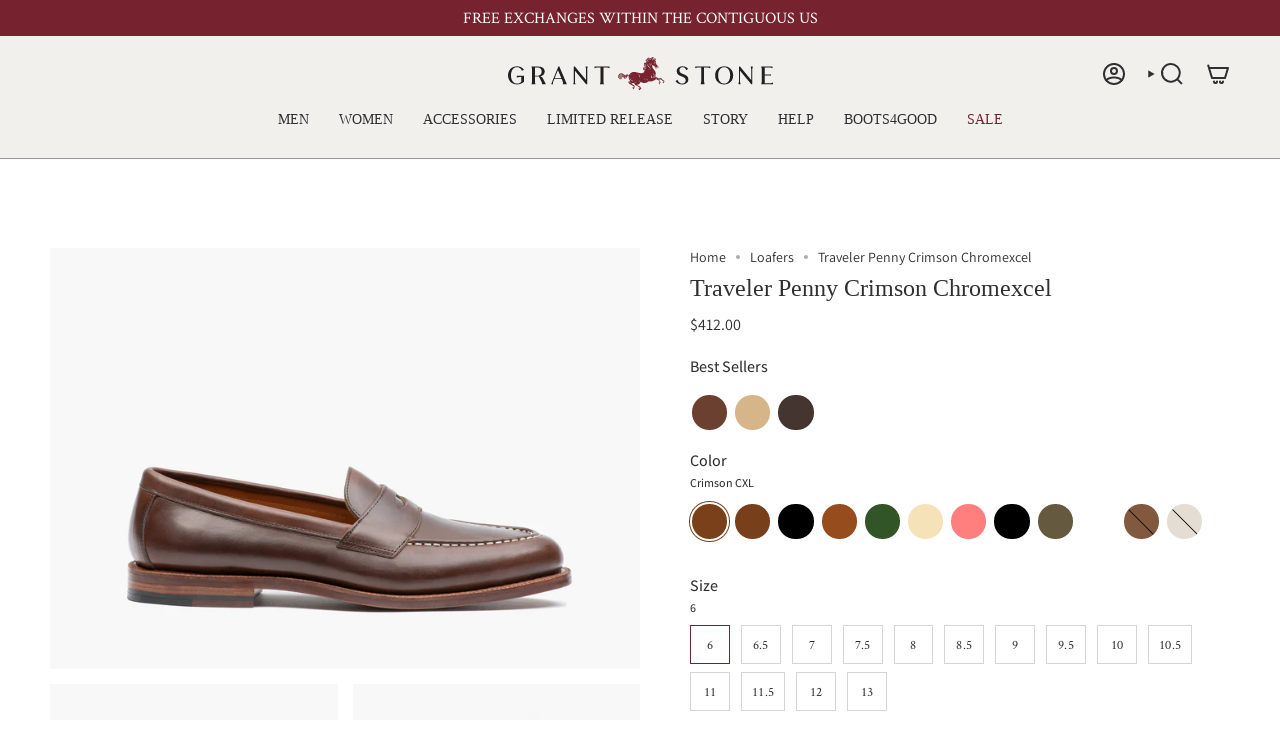

--- FILE ---
content_type: text/html; charset=utf-8
request_url: https://www.grantstoneshoes.com/collections/loafers/products/traveler-penny-crimson-cxl?ktk=d1lxc28zLTNkYWI3MzNjZjky
body_size: 82048
content:
<!doctype html>
<html class="no-js no-touch supports-no-cookies" lang="en">

<head>
  <!-- heatmap.com snippet -->
<script>
  (function() {      
    var _heatmap_paq = window._heatmap_paq || [];
    var heatUrl = window.heatUrl = "https://dashboard.heatmap.com/";
    function heatLoader(url, item = 'prep') {
      if(typeof handleSinglePagedWebsite !== 'undefined' && item == 'prep') return true;
      var s = document.createElement("script"); s.type = "text/javascript"; 
      s.src = url; s.async = false; s.defer = true; document.head.appendChild(s);
    }
    heatLoader(heatUrl+"preprocessor.min.js?sid=2377", "prep");
    setTimeout(function() {
      if(typeof _heatmap_paq !== "object" || _heatmap_paq.length == 0) {     
        _heatmap_paq.push(["setTrackerUrl", heatUrl+"heatmap.php"]);
        heatLoader(heatUrl+"heatmap-light.min.js?sid=2377", "heat");
      }
    }, 1000);
  })();
</script>
<!-- End heatmap.com snippet Code -->
  <meta charset="UTF-8">
  <meta http-equiv="X-UA-Compatible" content="IE=edge">
  <meta name="viewport" content="width=device-width, initial-scale=1.0">
  <meta name="theme-color" content="#76232f">
  <link rel="canonical" href="https://www.grantstoneshoes.com/products/traveler-penny-crimson-cxl">
  <!-- ======================= Broadcast Theme V5.6.1 ========================= -->
  <link href="//www.grantstoneshoes.com/cdn/shop/t/108/assets/custom.css?v=72402384435367727011766159271" rel="stylesheet" type="text/css" media="all" />
  <link href="//www.grantstoneshoes.com/cdn/shop/t/108/assets/theme.css?v=6452455206209267271768494410" as="style" rel="preload">
  <link href="//www.grantstoneshoes.com/cdn/shop/t/108/assets/vendor.js?v=152754676678534273481766159271" as="script" rel="preload">
  <link href="//www.grantstoneshoes.com/cdn/shop/t/108/assets/theme.js?v=122262640503032202521766159271" as="script" rel="preload">

    <link rel="icon" type="image/png" href="//www.grantstoneshoes.com/cdn/shop/files/gs_tianma_FAVICON_45fa252a-8a34-4bfc-912e-6564b5730bda.png?crop=center&height=32&v=1747749492&width=32">
  

  <!-- Title and description ================================================ -->
  
  <title>
    
    Traveler Penny Crimson Chromexcel
    
    
    
  </title>

  
    <meta name="description" content="Our penny loafer was created with two things in mind: versatility and comfort. It&#39;s the ultimate shoe for travel, given the ability to be paired with a sport coat or t-shirt and almost anything in between. We find ourselves wearing this shoe year-round—sockless with shorts/lightweight fabrics in the summer and with woo">
  

  <meta property="og:site_name" content="Grant Stone ">
<meta property="og:url" content="https://www.grantstoneshoes.com/products/traveler-penny-crimson-cxl">
<meta property="og:title" content="Traveler Penny Crimson Chromexcel">
<meta property="og:type" content="product">
<meta property="og:description" content="Our penny loafer was created with two things in mind: versatility and comfort. It&#39;s the ultimate shoe for travel, given the ability to be paired with a sport coat or t-shirt and almost anything in between. We find ourselves wearing this shoe year-round—sockless with shorts/lightweight fabrics in the summer and with woo"><meta property="og:image" content="http://www.grantstoneshoes.com/cdn/shop/products/03SIDELoafers.jpg?v=1551100923">
  <meta property="og:image:secure_url" content="https://www.grantstoneshoes.com/cdn/shop/products/03SIDELoafers.jpg?v=1551100923">
  <meta property="og:image:width" content="2800">
  <meta property="og:image:height" content="1999"><meta property="og:price:amount" content="412.00">
  <meta property="og:price:currency" content="USD"><meta name="twitter:card" content="summary_large_image">
<meta name="twitter:title" content="Traveler Penny Crimson Chromexcel">
<meta name="twitter:description" content="Our penny loafer was created with two things in mind: versatility and comfort. It&#39;s the ultimate shoe for travel, given the ability to be paired with a sport coat or t-shirt and almost anything in between. We find ourselves wearing this shoe year-round—sockless with shorts/lightweight fabrics in the summer and with woo">

  <!-- CSS ================================================================== -->
  <style data-shopify>
@font-face {
  font-family: "Open Sans";
  font-weight: 300;
  font-style: normal;
  font-display: swap;
  src: url("//www.grantstoneshoes.com/cdn/fonts/open_sans/opensans_n3.b10466eda05a6b2d1ef0f6ba490dcecf7588dd78.woff2") format("woff2"),
       url("//www.grantstoneshoes.com/cdn/fonts/open_sans/opensans_n3.056c4b5dddadba7018747bd50fdaa80430e21710.woff") format("woff");
}

    @font-face {
  font-family: Assistant;
  font-weight: 400;
  font-style: normal;
  font-display: swap;
  src: url("//www.grantstoneshoes.com/cdn/fonts/assistant/assistant_n4.9120912a469cad1cc292572851508ca49d12e768.woff2") format("woff2"),
       url("//www.grantstoneshoes.com/cdn/fonts/assistant/assistant_n4.6e9875ce64e0fefcd3f4446b7ec9036b3ddd2985.woff") format("woff");
}

    @font-face {
  font-family: "Instrument Sans";
  font-weight: 500;
  font-style: normal;
  font-display: swap;
  src: url("//www.grantstoneshoes.com/cdn/fonts/instrument_sans/instrumentsans_n5.1ce463e1cc056566f977610764d93d4704464858.woff2") format("woff2"),
       url("//www.grantstoneshoes.com/cdn/fonts/instrument_sans/instrumentsans_n5.9079eb7bba230c9d8d8d3a7d101aa9d9f40b6d14.woff") format("woff");
}


    
      @font-face {
  font-family: "Open Sans";
  font-weight: 400;
  font-style: normal;
  font-display: swap;
  src: url("//www.grantstoneshoes.com/cdn/fonts/open_sans/opensans_n4.c32e4d4eca5273f6d4ee95ddf54b5bbb75fc9b61.woff2") format("woff2"),
       url("//www.grantstoneshoes.com/cdn/fonts/open_sans/opensans_n4.5f3406f8d94162b37bfa232b486ac93ee892406d.woff") format("woff");
}

    

    
      @font-face {
  font-family: Assistant;
  font-weight: 500;
  font-style: normal;
  font-display: swap;
  src: url("//www.grantstoneshoes.com/cdn/fonts/assistant/assistant_n5.26caedc0c0f332f957d0fb6b24adee050844cce5.woff2") format("woff2"),
       url("//www.grantstoneshoes.com/cdn/fonts/assistant/assistant_n5.d09f0488bf8aadd48534c94ac3f185fbc9ddb168.woff") format("woff");
}

    

    
    

    

    
  </style>

  
<style data-shopify>

:root {--scrollbar-width: 0px;





--COLOR-VIDEO-BG: ;
--COLOR-BG-BRIGHTER: ;--COLOR-BG: #ffffff;--COLOR-BG-ALPHA-25: ;
--COLOR-BG-TRANSPARENT: ;
--COLOR-BG-SECONDARY: #F7F9FA;
--COLOR-BG-SECONDARY-LIGHTEN: #ffffff;
--COLOR-BG-RGB: , , ;

--COLOR-TEXT-DARK: #0b0909;
--COLOR-TEXT: #303030;
--COLOR-TEXT-LIGHT: ;


/* === Opacity shades of grey ===*/
--COLOR-A5:  rgba(48, 48, 48, 0.05);
--COLOR-A10: rgba(48, 48, 48, 0.1);
--COLOR-A15: rgba(48, 48, 48, 0.15);
--COLOR-A20: rgba(48, 48, 48, 0.2);
--COLOR-A25: rgba(48, 48, 48, 0.25);
--COLOR-A30: rgba(48, 48, 48, 0.3);
--COLOR-A35: rgba(48, 48, 48, 0.35);
--COLOR-A40: rgba(48, 48, 48, 0.4);
--COLOR-A45: rgba(48, 48, 48, 0.45);
--COLOR-A50: rgba(48, 48, 48, 0.5);
--COLOR-A55: rgba(48, 48, 48, 0.55);
--COLOR-A60: rgba(48, 48, 48, 0.6);
--COLOR-A65: rgba(48, 48, 48, 0.65);
--COLOR-A70: rgba(48, 48, 48, 0.7);
--COLOR-A75: rgba(48, 48, 48, 0.75);
--COLOR-A80: rgba(48, 48, 48, 0.8);
--COLOR-A85: rgba(48, 48, 48, 0.85);
--COLOR-A90: rgba(48, 48, 48, 0.9);
--COLOR-A95: rgba(48, 48, 48, 0.95);

--COLOR-BORDER: rgb(228, 218, 204);
--COLOR-BORDER-LIGHT: ;
--COLOR-BORDER-HAIRLINE: ;
--COLOR-BORDER-DARK: #c1aa89;/* === Bright color ===*/
--COLOR-PRIMARY: #76232f;
--COLOR-PRIMARY-HOVER: #3f0e15;
--COLOR-PRIMARY-FADE: rgba(118, 35, 47, 0.05);
--COLOR-PRIMARY-FADE-HOVER: rgba(118, 35, 47, 0.1);
--COLOR-PRIMARY-LIGHT: #e44e63;--COLOR-PRIMARY-OPPOSITE: ;



/* === link Color ===*/
--COLOR-LINK: #303030;
--COLOR-LINK-HOVER: rgba(48, 48, 48, 0.7);
--COLOR-LINK-FADE: rgba(48, 48, 48, 0.05);
--COLOR-LINK-FADE-HOVER: rgba(48, 48, 48, 0.1);--COLOR-LINK-OPPOSITE: ;


/* === Product grid sale tags ===*/
--COLOR-SALE-BG: #ffffff;
--COLOR-SALE-TEXT: #313d48;

/* === Product grid badges ===*/
--COLOR-BADGE-BG: #444444;
--COLOR-BADGE-TEXT: #ffffff;

/* === Product sale color ===*/
--COLOR-SALE: #9a182b;

/* === Gray background on Product grid items ===*/--filter-bg: 1.0;/* === Helper colors for form error states ===*/
--COLOR-ERROR: #721C24;
--COLOR-ERROR-BG: #F8D7DA;
--COLOR-ERROR-BORDER: #F5C6CB;



  --RADIUS: 0px;
  --RADIUS-SELECT: 0px;

--COLOR-HEADER-BG: #76232f;--COLOR-HEADER-BG-TRANSPARENT: rgba(118, 35, 47, 0);
--COLOR-HEADER-LINK: #303030;
--COLOR-HEADER-LINK-HOVER: rgba(48, 48, 48, 0.7);

--COLOR-MENU-BG: #f1f0ed;
--COLOR-MENU-LINK: #303030;
--COLOR-MENU-LINK-HOVER: rgba(48, 48, 48, 0.7);
--COLOR-SUBMENU-BG: #f1f0ed;
--COLOR-SUBMENU-LINK: #303030;
--COLOR-SUBMENU-LINK-HOVER: rgba(48, 48, 48, 0.7);
--COLOR-SUBMENU-TEXT-LIGHT: #6a6a69;
--COLOR-MENU-TRANSPARENT: #f1f0ed;
--COLOR-MENU-TRANSPARENT-HOVER: rgba(241, 240, 237, 0.7);--COLOR-FOOTER-BG: #76232f;
--COLOR-FOOTER-BG-HAIRLINE: #822734;
--COLOR-FOOTER-TEXT: #303030;
--COLOR-FOOTER-TEXT-A35: rgba(48, 48, 48, 0.35);
--COLOR-FOOTER-TEXT-A75: rgba(48, 48, 48, 0.75);
--COLOR-FOOTER-LINK: #303030;
--COLOR-FOOTER-LINK-HOVER: rgba(48, 48, 48, 0.7);
--COLOR-FOOTER-BORDER: #303030;

--TRANSPARENT: rgba(255, 255, 255, 0);

/* === Default overlay opacity ===*/
--overlay-opacity: 0;
--underlay-opacity: 1;
--underlay-bg: rgba(0,0,0,0.4);

/* === Custom Cursor ===*/
--ICON-ZOOM-IN: url( "//www.grantstoneshoes.com/cdn/shop/t/108/assets/icon-zoom-in.svg?v=182473373117644429561766159271" );
--ICON-ZOOM-OUT: url( "//www.grantstoneshoes.com/cdn/shop/t/108/assets/icon-zoom-out.svg?v=101497157853986683871766159271" );

/* === Custom Icons ===*/


  
  --ICON-ADD-BAG: url( "//www.grantstoneshoes.com/cdn/shop/t/108/assets/icon-add-bag-bold.svg?v=153593870113319288171766159271" );
  --ICON-ADD-CART: url( "//www.grantstoneshoes.com/cdn/shop/t/108/assets/icon-add-cart-bold.svg?v=118344279592785774811766159271" );
  --ICON-ARROW-LEFT: url( "//www.grantstoneshoes.com/cdn/shop/t/108/assets/icon-arrow-left-bold.svg?v=110298602555889496271766159271" );
  --ICON-ARROW-RIGHT: url( "//www.grantstoneshoes.com/cdn/shop/t/108/assets/icon-arrow-right-bold.svg?v=29796348604012140291766159271" );
  --ICON-SELECT: url("//www.grantstoneshoes.com/cdn/shop/t/108/assets/icon-select-bold.svg?v=31261472038038585131766159271");


--PRODUCT-GRID-ASPECT-RATIO: 80.0%;

/* === Typography ===*/
--FONT-WEIGHT-BODY: 400;
--FONT-WEIGHT-BODY-BOLD: 500;

--FONT-STACK-BODY: Assistant, sans-serif;
--FONT-STYLE-BODY: normal;
--FONT-STYLE-BODY-ITALIC: italic;
--FONT-ADJUST-BODY: 1.0;

--LETTER-SPACING-BODY: 0.0em;

--FONT-WEIGHT-HEADING: 300;
--FONT-WEIGHT-HEADING-BOLD: 400;

--FONT-UPPERCASE-HEADING: none;
--LETTER-SPACING-HEADING: 0.0em;

--FONT-STACK-HEADING: "Open Sans", sans-serif;
--FONT-STYLE-HEADING: normal;
--FONT-STYLE-HEADING-ITALIC: italic;
--FONT-ADJUST-HEADING: 0.9;

--FONT-WEIGHT-SUBHEADING: 300;
--FONT-WEIGHT-SUBHEADING-BOLD: 400;

--FONT-STACK-SUBHEADING: "Open Sans", sans-serif;
--FONT-STYLE-SUBHEADING: normal;
--FONT-STYLE-SUBHEADING-ITALIC: italic;
--FONT-ADJUST-SUBHEADING: 1.0;

--FONT-UPPERCASE-SUBHEADING: uppercase;
--LETTER-SPACING-SUBHEADING: 0.1em;

--FONT-STACK-NAV: "Open Sans", sans-serif;
--FONT-STYLE-NAV: normal;
--FONT-STYLE-NAV-ITALIC: italic;
--FONT-ADJUST-NAV: 1.0;

--FONT-WEIGHT-NAV: 300;
--FONT-WEIGHT-NAV-BOLD: 400;

--LETTER-SPACING-NAV: 0.0em;

--FONT-SIZE-BASE: 1.0rem;
--FONT-SIZE-BASE-PERCENT: 1.0;

/* === Parallax ===*/
--PARALLAX-STRENGTH-MIN: 120.0%;
--PARALLAX-STRENGTH-MAX: 130.0%;--COLUMNS: 4;
--COLUMNS-MEDIUM: 3;
--COLUMNS-SMALL: 2;
--COLUMNS-MOBILE: 1;--LAYOUT-OUTER: 50px;
  --LAYOUT-GUTTER: 32px;
  --LAYOUT-OUTER-MEDIUM: 30px;
  --LAYOUT-GUTTER-MEDIUM: 22px;
  --LAYOUT-OUTER-SMALL: 16px;
  --LAYOUT-GUTTER-SMALL: 16px;--base-animation-delay: 0ms;
--line-height-normal: 1.375; /* Equals to line-height: normal; */--SIDEBAR-WIDTH: 288px;
  --SIDEBAR-WIDTH-MEDIUM: 258px;--DRAWER-WIDTH: 380px;--ICON-STROKE-WIDTH: 2px;/* === Button General ===*/
--BTN-FONT-STACK: "Instrument Sans", sans-serif;
--BTN-FONT-WEIGHT: 500;
--BTN-FONT-STYLE: normal;
--BTN-FONT-SIZE: 13px;

--BTN-LETTER-SPACING: 0.025em;
--BTN-UPPERCASE: uppercase;
--BTN-TEXT-ARROW-OFFSET: -1px;

/* === Button Primary ===*/
--BTN-PRIMARY-BORDER-COLOR: #303030;
--BTN-PRIMARY-BG-COLOR: #76232f;
--BTN-PRIMARY-TEXT-COLOR: #f1f0ed;


  --BTN-PRIMARY-BG-COLOR-BRIGHTER: #9d2f3f;


/* === Button Secondary ===*/
--BTN-SECONDARY-BORDER-COLOR: #76232f;
--BTN-SECONDARY-BG-COLOR: #76232f;
--BTN-SECONDARY-TEXT-COLOR: #f1f0ed;


  --BTN-SECONDARY-BG-COLOR-BRIGHTER: #9d2f3f;


/* === Button White ===*/
--TEXT-BTN-BORDER-WHITE: #fff;
--TEXT-BTN-BG-WHITE: #fff;
--TEXT-BTN-WHITE: #000;
--TEXT-BTN-BG-WHITE-BRIGHTER: #f2f2f2;

/* === Button Black ===*/
--TEXT-BTN-BG-BLACK: #000;
--TEXT-BTN-BORDER-BLACK: #000;
--TEXT-BTN-BLACK: #fff;
--TEXT-BTN-BG-BLACK-BRIGHTER: #1a1a1a;

/* === Default Cart Gradient ===*/

--FREE-SHIPPING-GRADIENT: linear-gradient(to right, var(--COLOR-PRIMARY-LIGHT) 0%, var(--COLOR-PRIMARY) 100%);

/* === Swatch Size ===*/
--swatch-size-filters: calc(1.15rem * var(--FONT-ADJUST-BODY));
--swatch-size-product: calc(2.2rem * var(--FONT-ADJUST-BODY));
}

/* === Backdrop ===*/
::backdrop {
  --underlay-opacity: 1;
  --underlay-bg: rgba(0,0,0,0.4);
}
</style>


  <link href="//www.grantstoneshoes.com/cdn/shop/t/108/assets/theme.css?v=6452455206209267271768494410" rel="stylesheet" type="text/css" media="all" />
<link href="//www.grantstoneshoes.com/cdn/shop/t/108/assets/swatches.css?v=79175726270393072131766159271" as="style" rel="preload">
    <link href="//www.grantstoneshoes.com/cdn/shop/t/108/assets/swatches.css?v=79175726270393072131766159271" rel="stylesheet" type="text/css" media="all" />
<style data-shopify>.swatches {
    --crimson-cxl: #794019;--black-cxl-with-leather-outsole: #000000;--black-cxl-with-wedge-outsole: #000000;--black-calf: #000000;--black-cxl: #000000;--black-bison: #000000;--dune-cxl: #D6B588;--natural-roughout-cxl: #d6c088;--color-8-cxl: #800020;--black-waxed-deer: #000000;--saddle-tan: #904020;--saddle-tan-with-rubber-outsole: #904020;--english-tan-dublin: #904020;--navy-cxl: #073c4d;--natural-minerva: #B96C1D;--bourbon-suede: #6B4030;--espresso-suede: #453530;--espresso: #453530;--tan-suede: #D2B48C;--sand-suede: #D2B48C;--dirty-buck: #D2B48C;--midnight-suede: #3b455d;--storm-kudu: #655f5d;--waxed-tobacco: #413528;--sky-reverse-kudu: #567585;--dark-burgundy-kudu: #652530;--forest-kudu: #304529;--earth: #352520;--earth-waxed-commander: #352520;--tobacco-calf: #773F1A;--tan-essex: #B96C1D;--dark-oak-roughout: #3E230E;--jungle-kangaroo: #315527;--natural-waxed-commander: #DAB984;--walnut-bison: #702015;--kango-tobacco-ostrich: #773F1A;--ranger-ostrich: #D6B588;--butter-suede: #f6e2b9;--butter-buck: #f6e2b9;--coral-suede: #ff7f7f;--olive-minerva-box: #868d07;--bronze-rough-suede: #a46628;--crimson-kudu: #794019;--dark-olive-cxl: #655a3f;--taupe-suede: #baa68e;--waxed-burro: #FAF9F6;--cognac-ecbatana: #9F381D;--milkshake-rough-suede: #f6f0d7;--butterum: #d2a62c;--frost-waxed-commander: #5e6878;--cotto-nappa: #794019;--nero-nappa: #000000;--black-waxed-commander: #000000;--loden-suede: #424f39;--black-suede: #000000;--chestnut-calf: #964C1D;--red-waxed-deer: #800000;--tan-brooklyn-calf: #823113;--denim: #2e5c82;--coyote: #87664a;--nutmeg: #b57238;--olive: #59593d;--berry-suede: #643246;--rich-tan-sokoto: #B14835;--mahogany-shrunken-calf: #5F3B3F;--chocolate-washed-horsehide: #3D240C;--safari-suede: #E4DDD3;--dark-brown-aspen: #3321310;--husk-suede: #82583F;--autumn-ridge-glace-latigo: #bc6228;--tan-pioneer-reindeer: #894a2d;--natural: #e2d7c6;--white: #ffffff;--washed-grey: #6e6e6d;--crimson: #7A393E;
  }</style>
<script>
    if (window.navigator.userAgent.indexOf('MSIE ') > 0 || window.navigator.userAgent.indexOf('Trident/') > 0) {
      document.documentElement.className = document.documentElement.className + ' ie';

      var scripts = document.getElementsByTagName('script')[0];
      var polyfill = document.createElement("script");
      polyfill.defer = true;
      polyfill.src = "//www.grantstoneshoes.com/cdn/shop/t/108/assets/ie11.js?v=144489047535103983231766159271";

      scripts.parentNode.insertBefore(polyfill, scripts);
    } else {
      document.documentElement.className = document.documentElement.className.replace('no-js', 'js');
    }

    document.documentElement.style.setProperty('--scrollbar-width', `${getScrollbarWidth()}px`);

    function getScrollbarWidth() {
      // Creating invisible container
      const outer = document.createElement('div');
      outer.style.visibility = 'hidden';
      outer.style.overflow = 'scroll'; // forcing scrollbar to appear
      outer.style.msOverflowStyle = 'scrollbar'; // needed for WinJS apps
      document.documentElement.appendChild(outer);

      // Creating inner element and placing it in the container
      const inner = document.createElement('div');
      outer.appendChild(inner);

      // Calculating difference between container's full width and the child width
      const scrollbarWidth = outer.offsetWidth - inner.offsetWidth;

      // Removing temporary elements from the DOM
      outer.parentNode.removeChild(outer);

      return scrollbarWidth;
    }

    let root = '/';
    if (root[root.length - 1] !== '/') {
      root = root + '/';
    }

    window.theme = {
      routes: {
        root: root,
        cart_url: '/cart',
        cart_add_url: '/cart/add',
        cart_change_url: '/cart/change',
        product_recommendations_url: '/recommendations/products',
        predictive_search_url: '/search/suggest',
        addresses_url: '/account/addresses'
      },
      assets: {
        photoswipe: '//www.grantstoneshoes.com/cdn/shop/t/108/assets/photoswipe.js?v=162613001030112971491766159271',
        smoothscroll: '//www.grantstoneshoes.com/cdn/shop/t/108/assets/smoothscroll.js?v=37906625415260927261766159271',
      },
      strings: {
        addToCart: "Add to cart",
        cartAcceptanceError: "You must accept our terms and conditions.",
        soldOut: "Sold Out",
        from: "From",
        preOrder: "Pre-order",
        sale: "Sale",
        subscription: "Subscription",
        unavailable: "Unavailable",
        unitPrice: "Unit price",
        unitPriceSeparator: "per",
        shippingCalcSubmitButton: "Calculate shipping",
        shippingCalcSubmitButtonDisabled: "Calculating...",
        selectValue: "Select value",
        selectColor: "Select color",
        oneColor: "color",
        otherColor: "colors",
        upsellAddToCart: "Add",
        free: "Free",
        swatchesColor: "Color, Colour",
        sku: "SKU",
      },
      settings: {
        cartType: "drawer",
        customerLoggedIn: null ? true : false,
        enableQuickAdd: false,
        enableAnimations: true,
        variantOnSale: true,
        collectionSwatchStyle: "text",
      },
      sliderArrows: {
        prev: '<button type="button" class="slider__button slider__button--prev" data-button-arrow data-button-prev>' + "Previous" + '</button>',
        next: '<button type="button" class="slider__button slider__button--next" data-button-arrow data-button-next>' + "Next" + '</button>',
      },
      moneyFormat: false ? "${{amount}} USD" : "${{amount}}",
      moneyWithoutCurrencyFormat: "${{amount}}",
      moneyWithCurrencyFormat: "${{amount}} USD",
      subtotal: 0,
      info: {
        name: 'broadcast'
      },
      version: '5.6.1'
    };

    let windowInnerHeight = window.innerHeight;
    document.documentElement.style.setProperty('--full-height', `${windowInnerHeight}px`);
    document.documentElement.style.setProperty('--three-quarters', `${windowInnerHeight * 0.75}px`);
    document.documentElement.style.setProperty('--two-thirds', `${windowInnerHeight * 0.66}px`);
    document.documentElement.style.setProperty('--one-half', `${windowInnerHeight * 0.5}px`);
    document.documentElement.style.setProperty('--one-third', `${windowInnerHeight * 0.33}px`);
    document.documentElement.style.setProperty('--one-fifth', `${windowInnerHeight * 0.2}px`);
  </script>

  

  <style>
  div[data-gorgias-help-center-uid] {
    width: 1200px;
  }
</style>

  <!-- Theme Javascript ============================================================== -->
  <script src="//www.grantstoneshoes.com/cdn/shop/t/108/assets/vendor.js?v=152754676678534273481766159271" defer="defer"></script>
  <script src="//www.grantstoneshoes.com/cdn/shop/t/108/assets/theme.dev.js?v=96083964732524116751766159271" defer="defer"></script><!-- Shopify app scripts =========================================================== -->

  <script>window.performance && window.performance.mark && window.performance.mark('shopify.content_for_header.start');</script><meta name="google-site-verification" content="n91pZ4EhjHqm4wOP1jJjZGvqo4SltEbvehdog1ZAIu8">
<meta name="google-site-verification" content="DDR1adZWFze3BNN9ZUInJ68yaNl43KBvC3OV8MsUfhE">
<meta name="facebook-domain-verification" content="uduntwbwb5zhh13kcl6cuec3d4bzmz">
<meta id="shopify-digital-wallet" name="shopify-digital-wallet" content="/11633390/digital_wallets/dialog">
<meta name="shopify-checkout-api-token" content="3cee5429959ccde0cf5e8b51c087bafe">
<meta id="in-context-paypal-metadata" data-shop-id="11633390" data-venmo-supported="false" data-environment="production" data-locale="en_US" data-paypal-v4="true" data-currency="USD">
<link rel="alternate" type="application/json+oembed" href="https://www.grantstoneshoes.com/products/traveler-penny-crimson-cxl.oembed">
<script async="async" src="/checkouts/internal/preloads.js?locale=en-US"></script>
<link rel="preconnect" href="https://shop.app" crossorigin="anonymous">
<script async="async" src="https://shop.app/checkouts/internal/preloads.js?locale=en-US&shop_id=11633390" crossorigin="anonymous"></script>
<script id="apple-pay-shop-capabilities" type="application/json">{"shopId":11633390,"countryCode":"US","currencyCode":"USD","merchantCapabilities":["supports3DS"],"merchantId":"gid:\/\/shopify\/Shop\/11633390","merchantName":"Grant Stone ","requiredBillingContactFields":["postalAddress","email","phone"],"requiredShippingContactFields":["postalAddress","email","phone"],"shippingType":"shipping","supportedNetworks":["visa","masterCard","amex","discover","elo","jcb"],"total":{"type":"pending","label":"Grant Stone ","amount":"1.00"},"shopifyPaymentsEnabled":true,"supportsSubscriptions":true}</script>
<script id="shopify-features" type="application/json">{"accessToken":"3cee5429959ccde0cf5e8b51c087bafe","betas":["rich-media-storefront-analytics"],"domain":"www.grantstoneshoes.com","predictiveSearch":true,"shopId":11633390,"locale":"en"}</script>
<script>var Shopify = Shopify || {};
Shopify.shop = "grant-stone.myshopify.com";
Shopify.locale = "en";
Shopify.currency = {"active":"USD","rate":"1.0"};
Shopify.country = "US";
Shopify.theme = {"name":"Copy of Main - Loop ","id":143833333846,"schema_name":"Broadcast","schema_version":"5.6.1","theme_store_id":null,"role":"main"};
Shopify.theme.handle = "null";
Shopify.theme.style = {"id":null,"handle":null};
Shopify.cdnHost = "www.grantstoneshoes.com/cdn";
Shopify.routes = Shopify.routes || {};
Shopify.routes.root = "/";</script>
<script type="module">!function(o){(o.Shopify=o.Shopify||{}).modules=!0}(window);</script>
<script>!function(o){function n(){var o=[];function n(){o.push(Array.prototype.slice.apply(arguments))}return n.q=o,n}var t=o.Shopify=o.Shopify||{};t.loadFeatures=n(),t.autoloadFeatures=n()}(window);</script>
<script>
  window.ShopifyPay = window.ShopifyPay || {};
  window.ShopifyPay.apiHost = "shop.app\/pay";
  window.ShopifyPay.redirectState = null;
</script>
<script id="shop-js-analytics" type="application/json">{"pageType":"product"}</script>
<script defer="defer" async type="module" src="//www.grantstoneshoes.com/cdn/shopifycloud/shop-js/modules/v2/client.init-shop-cart-sync_BT-GjEfc.en.esm.js"></script>
<script defer="defer" async type="module" src="//www.grantstoneshoes.com/cdn/shopifycloud/shop-js/modules/v2/chunk.common_D58fp_Oc.esm.js"></script>
<script defer="defer" async type="module" src="//www.grantstoneshoes.com/cdn/shopifycloud/shop-js/modules/v2/chunk.modal_xMitdFEc.esm.js"></script>
<script type="module">
  await import("//www.grantstoneshoes.com/cdn/shopifycloud/shop-js/modules/v2/client.init-shop-cart-sync_BT-GjEfc.en.esm.js");
await import("//www.grantstoneshoes.com/cdn/shopifycloud/shop-js/modules/v2/chunk.common_D58fp_Oc.esm.js");
await import("//www.grantstoneshoes.com/cdn/shopifycloud/shop-js/modules/v2/chunk.modal_xMitdFEc.esm.js");

  window.Shopify.SignInWithShop?.initShopCartSync?.({"fedCMEnabled":true,"windoidEnabled":true});

</script>
<script defer="defer" async type="module" src="//www.grantstoneshoes.com/cdn/shopifycloud/shop-js/modules/v2/client.payment-terms_Ci9AEqFq.en.esm.js"></script>
<script defer="defer" async type="module" src="//www.grantstoneshoes.com/cdn/shopifycloud/shop-js/modules/v2/chunk.common_D58fp_Oc.esm.js"></script>
<script defer="defer" async type="module" src="//www.grantstoneshoes.com/cdn/shopifycloud/shop-js/modules/v2/chunk.modal_xMitdFEc.esm.js"></script>
<script type="module">
  await import("//www.grantstoneshoes.com/cdn/shopifycloud/shop-js/modules/v2/client.payment-terms_Ci9AEqFq.en.esm.js");
await import("//www.grantstoneshoes.com/cdn/shopifycloud/shop-js/modules/v2/chunk.common_D58fp_Oc.esm.js");
await import("//www.grantstoneshoes.com/cdn/shopifycloud/shop-js/modules/v2/chunk.modal_xMitdFEc.esm.js");

  
</script>
<script>
  window.Shopify = window.Shopify || {};
  if (!window.Shopify.featureAssets) window.Shopify.featureAssets = {};
  window.Shopify.featureAssets['shop-js'] = {"shop-cart-sync":["modules/v2/client.shop-cart-sync_DZOKe7Ll.en.esm.js","modules/v2/chunk.common_D58fp_Oc.esm.js","modules/v2/chunk.modal_xMitdFEc.esm.js"],"init-fed-cm":["modules/v2/client.init-fed-cm_B6oLuCjv.en.esm.js","modules/v2/chunk.common_D58fp_Oc.esm.js","modules/v2/chunk.modal_xMitdFEc.esm.js"],"shop-cash-offers":["modules/v2/client.shop-cash-offers_D2sdYoxE.en.esm.js","modules/v2/chunk.common_D58fp_Oc.esm.js","modules/v2/chunk.modal_xMitdFEc.esm.js"],"shop-login-button":["modules/v2/client.shop-login-button_QeVjl5Y3.en.esm.js","modules/v2/chunk.common_D58fp_Oc.esm.js","modules/v2/chunk.modal_xMitdFEc.esm.js"],"pay-button":["modules/v2/client.pay-button_DXTOsIq6.en.esm.js","modules/v2/chunk.common_D58fp_Oc.esm.js","modules/v2/chunk.modal_xMitdFEc.esm.js"],"shop-button":["modules/v2/client.shop-button_DQZHx9pm.en.esm.js","modules/v2/chunk.common_D58fp_Oc.esm.js","modules/v2/chunk.modal_xMitdFEc.esm.js"],"avatar":["modules/v2/client.avatar_BTnouDA3.en.esm.js"],"init-windoid":["modules/v2/client.init-windoid_CR1B-cfM.en.esm.js","modules/v2/chunk.common_D58fp_Oc.esm.js","modules/v2/chunk.modal_xMitdFEc.esm.js"],"init-shop-for-new-customer-accounts":["modules/v2/client.init-shop-for-new-customer-accounts_C_vY_xzh.en.esm.js","modules/v2/client.shop-login-button_QeVjl5Y3.en.esm.js","modules/v2/chunk.common_D58fp_Oc.esm.js","modules/v2/chunk.modal_xMitdFEc.esm.js"],"init-shop-email-lookup-coordinator":["modules/v2/client.init-shop-email-lookup-coordinator_BI7n9ZSv.en.esm.js","modules/v2/chunk.common_D58fp_Oc.esm.js","modules/v2/chunk.modal_xMitdFEc.esm.js"],"init-shop-cart-sync":["modules/v2/client.init-shop-cart-sync_BT-GjEfc.en.esm.js","modules/v2/chunk.common_D58fp_Oc.esm.js","modules/v2/chunk.modal_xMitdFEc.esm.js"],"shop-toast-manager":["modules/v2/client.shop-toast-manager_DiYdP3xc.en.esm.js","modules/v2/chunk.common_D58fp_Oc.esm.js","modules/v2/chunk.modal_xMitdFEc.esm.js"],"init-customer-accounts":["modules/v2/client.init-customer-accounts_D9ZNqS-Q.en.esm.js","modules/v2/client.shop-login-button_QeVjl5Y3.en.esm.js","modules/v2/chunk.common_D58fp_Oc.esm.js","modules/v2/chunk.modal_xMitdFEc.esm.js"],"init-customer-accounts-sign-up":["modules/v2/client.init-customer-accounts-sign-up_iGw4briv.en.esm.js","modules/v2/client.shop-login-button_QeVjl5Y3.en.esm.js","modules/v2/chunk.common_D58fp_Oc.esm.js","modules/v2/chunk.modal_xMitdFEc.esm.js"],"shop-follow-button":["modules/v2/client.shop-follow-button_CqMgW2wH.en.esm.js","modules/v2/chunk.common_D58fp_Oc.esm.js","modules/v2/chunk.modal_xMitdFEc.esm.js"],"checkout-modal":["modules/v2/client.checkout-modal_xHeaAweL.en.esm.js","modules/v2/chunk.common_D58fp_Oc.esm.js","modules/v2/chunk.modal_xMitdFEc.esm.js"],"shop-login":["modules/v2/client.shop-login_D91U-Q7h.en.esm.js","modules/v2/chunk.common_D58fp_Oc.esm.js","modules/v2/chunk.modal_xMitdFEc.esm.js"],"lead-capture":["modules/v2/client.lead-capture_BJmE1dJe.en.esm.js","modules/v2/chunk.common_D58fp_Oc.esm.js","modules/v2/chunk.modal_xMitdFEc.esm.js"],"payment-terms":["modules/v2/client.payment-terms_Ci9AEqFq.en.esm.js","modules/v2/chunk.common_D58fp_Oc.esm.js","modules/v2/chunk.modal_xMitdFEc.esm.js"]};
</script>
<script>(function() {
  var isLoaded = false;
  function asyncLoad() {
    if (isLoaded) return;
    isLoaded = true;
    var urls = ["\/\/staticw2.yotpo.com\/8c47hzf8T4RI4UrifjDYGJozF0cpb1lhqziBLyFZ\/widget.js?shop=grant-stone.myshopify.com","https:\/\/swymv3pro-01.azureedge.net\/code\/swym-shopify.js?shop=grant-stone.myshopify.com","https:\/\/cdn-widgetsrepository.yotpo.com\/v1\/loader\/8c47hzf8T4RI4UrifjDYGJozF0cpb1lhqziBLyFZ?shop=grant-stone.myshopify.com","https:\/\/swymv3pro-01.azureedge.net\/code\/swym-shopify.js?shop=grant-stone.myshopify.com","https:\/\/cdn.attn.tv\/grantstone\/dtag.js?shop=grant-stone.myshopify.com"];
    for (var i = 0; i < urls.length; i++) {
      var s = document.createElement('script');
      s.type = 'text/javascript';
      s.async = true;
      s.src = urls[i];
      var x = document.getElementsByTagName('script')[0];
      x.parentNode.insertBefore(s, x);
    }
  };
  if(window.attachEvent) {
    window.attachEvent('onload', asyncLoad);
  } else {
    window.addEventListener('load', asyncLoad, false);
  }
})();</script>
<script id="__st">var __st={"a":11633390,"offset":-18000,"reqid":"a6af5375-021b-4311-81a3-7ed11a8eb84c-1769416986","pageurl":"www.grantstoneshoes.com\/collections\/loafers\/products\/traveler-penny-crimson-cxl?ktk=d1lxc28zLTNkYWI3MzNjZjky","u":"bcccb763197e","p":"product","rtyp":"product","rid":1923900899414};</script>
<script>window.ShopifyPaypalV4VisibilityTracking = true;</script>
<script id="captcha-bootstrap">!function(){'use strict';const t='contact',e='account',n='new_comment',o=[[t,t],['blogs',n],['comments',n],[t,'customer']],c=[[e,'customer_login'],[e,'guest_login'],[e,'recover_customer_password'],[e,'create_customer']],r=t=>t.map((([t,e])=>`form[action*='/${t}']:not([data-nocaptcha='true']) input[name='form_type'][value='${e}']`)).join(','),a=t=>()=>t?[...document.querySelectorAll(t)].map((t=>t.form)):[];function s(){const t=[...o],e=r(t);return a(e)}const i='password',u='form_key',d=['recaptcha-v3-token','g-recaptcha-response','h-captcha-response',i],f=()=>{try{return window.sessionStorage}catch{return}},m='__shopify_v',_=t=>t.elements[u];function p(t,e,n=!1){try{const o=window.sessionStorage,c=JSON.parse(o.getItem(e)),{data:r}=function(t){const{data:e,action:n}=t;return t[m]||n?{data:e,action:n}:{data:t,action:n}}(c);for(const[e,n]of Object.entries(r))t.elements[e]&&(t.elements[e].value=n);n&&o.removeItem(e)}catch(o){console.error('form repopulation failed',{error:o})}}const l='form_type',E='cptcha';function T(t){t.dataset[E]=!0}const w=window,h=w.document,L='Shopify',v='ce_forms',y='captcha';let A=!1;((t,e)=>{const n=(g='f06e6c50-85a8-45c8-87d0-21a2b65856fe',I='https://cdn.shopify.com/shopifycloud/storefront-forms-hcaptcha/ce_storefront_forms_captcha_hcaptcha.v1.5.2.iife.js',D={infoText:'Protected by hCaptcha',privacyText:'Privacy',termsText:'Terms'},(t,e,n)=>{const o=w[L][v],c=o.bindForm;if(c)return c(t,g,e,D).then(n);var r;o.q.push([[t,g,e,D],n]),r=I,A||(h.body.append(Object.assign(h.createElement('script'),{id:'captcha-provider',async:!0,src:r})),A=!0)});var g,I,D;w[L]=w[L]||{},w[L][v]=w[L][v]||{},w[L][v].q=[],w[L][y]=w[L][y]||{},w[L][y].protect=function(t,e){n(t,void 0,e),T(t)},Object.freeze(w[L][y]),function(t,e,n,w,h,L){const[v,y,A,g]=function(t,e,n){const i=e?o:[],u=t?c:[],d=[...i,...u],f=r(d),m=r(i),_=r(d.filter((([t,e])=>n.includes(e))));return[a(f),a(m),a(_),s()]}(w,h,L),I=t=>{const e=t.target;return e instanceof HTMLFormElement?e:e&&e.form},D=t=>v().includes(t);t.addEventListener('submit',(t=>{const e=I(t);if(!e)return;const n=D(e)&&!e.dataset.hcaptchaBound&&!e.dataset.recaptchaBound,o=_(e),c=g().includes(e)&&(!o||!o.value);(n||c)&&t.preventDefault(),c&&!n&&(function(t){try{if(!f())return;!function(t){const e=f();if(!e)return;const n=_(t);if(!n)return;const o=n.value;o&&e.removeItem(o)}(t);const e=Array.from(Array(32),(()=>Math.random().toString(36)[2])).join('');!function(t,e){_(t)||t.append(Object.assign(document.createElement('input'),{type:'hidden',name:u})),t.elements[u].value=e}(t,e),function(t,e){const n=f();if(!n)return;const o=[...t.querySelectorAll(`input[type='${i}']`)].map((({name:t})=>t)),c=[...d,...o],r={};for(const[a,s]of new FormData(t).entries())c.includes(a)||(r[a]=s);n.setItem(e,JSON.stringify({[m]:1,action:t.action,data:r}))}(t,e)}catch(e){console.error('failed to persist form',e)}}(e),e.submit())}));const S=(t,e)=>{t&&!t.dataset[E]&&(n(t,e.some((e=>e===t))),T(t))};for(const o of['focusin','change'])t.addEventListener(o,(t=>{const e=I(t);D(e)&&S(e,y())}));const B=e.get('form_key'),M=e.get(l),P=B&&M;t.addEventListener('DOMContentLoaded',(()=>{const t=y();if(P)for(const e of t)e.elements[l].value===M&&p(e,B);[...new Set([...A(),...v().filter((t=>'true'===t.dataset.shopifyCaptcha))])].forEach((e=>S(e,t)))}))}(h,new URLSearchParams(w.location.search),n,t,e,['guest_login'])})(!0,!0)}();</script>
<script integrity="sha256-4kQ18oKyAcykRKYeNunJcIwy7WH5gtpwJnB7kiuLZ1E=" data-source-attribution="shopify.loadfeatures" defer="defer" src="//www.grantstoneshoes.com/cdn/shopifycloud/storefront/assets/storefront/load_feature-a0a9edcb.js" crossorigin="anonymous"></script>
<script crossorigin="anonymous" defer="defer" src="//www.grantstoneshoes.com/cdn/shopifycloud/storefront/assets/shopify_pay/storefront-65b4c6d7.js?v=20250812"></script>
<script data-source-attribution="shopify.dynamic_checkout.dynamic.init">var Shopify=Shopify||{};Shopify.PaymentButton=Shopify.PaymentButton||{isStorefrontPortableWallets:!0,init:function(){window.Shopify.PaymentButton.init=function(){};var t=document.createElement("script");t.src="https://www.grantstoneshoes.com/cdn/shopifycloud/portable-wallets/latest/portable-wallets.en.js",t.type="module",document.head.appendChild(t)}};
</script>
<script data-source-attribution="shopify.dynamic_checkout.buyer_consent">
  function portableWalletsHideBuyerConsent(e){var t=document.getElementById("shopify-buyer-consent"),n=document.getElementById("shopify-subscription-policy-button");t&&n&&(t.classList.add("hidden"),t.setAttribute("aria-hidden","true"),n.removeEventListener("click",e))}function portableWalletsShowBuyerConsent(e){var t=document.getElementById("shopify-buyer-consent"),n=document.getElementById("shopify-subscription-policy-button");t&&n&&(t.classList.remove("hidden"),t.removeAttribute("aria-hidden"),n.addEventListener("click",e))}window.Shopify?.PaymentButton&&(window.Shopify.PaymentButton.hideBuyerConsent=portableWalletsHideBuyerConsent,window.Shopify.PaymentButton.showBuyerConsent=portableWalletsShowBuyerConsent);
</script>
<script data-source-attribution="shopify.dynamic_checkout.cart.bootstrap">document.addEventListener("DOMContentLoaded",(function(){function t(){return document.querySelector("shopify-accelerated-checkout-cart, shopify-accelerated-checkout")}if(t())Shopify.PaymentButton.init();else{new MutationObserver((function(e,n){t()&&(Shopify.PaymentButton.init(),n.disconnect())})).observe(document.body,{childList:!0,subtree:!0})}}));
</script>
<script id='scb4127' type='text/javascript' async='' src='https://www.grantstoneshoes.com/cdn/shopifycloud/privacy-banner/storefront-banner.js'></script><link id="shopify-accelerated-checkout-styles" rel="stylesheet" media="screen" href="https://www.grantstoneshoes.com/cdn/shopifycloud/portable-wallets/latest/accelerated-checkout-backwards-compat.css" crossorigin="anonymous">
<style id="shopify-accelerated-checkout-cart">
        #shopify-buyer-consent {
  margin-top: 1em;
  display: inline-block;
  width: 100%;
}

#shopify-buyer-consent.hidden {
  display: none;
}

#shopify-subscription-policy-button {
  background: none;
  border: none;
  padding: 0;
  text-decoration: underline;
  font-size: inherit;
  cursor: pointer;
}

#shopify-subscription-policy-button::before {
  box-shadow: none;
}

      </style>

<script>window.performance && window.performance.mark && window.performance.mark('shopify.content_for_header.end');</script>

  <script type="text/javascript">
    (function(c,l,a,r,i,t,y){
        c[a]=c[a]||function(){(c[a].q=c[a].q||[]).push(arguments)};
        t=l.createElement(r);t.async=1;t.src="https://www.clarity.ms/tag/"+i;
        y=l.getElementsByTagName(r)[0];y.parentNode.insertBefore(t,y);
    })(window, document, "clarity", "script", "ryze5fn7n4");
  </script>


  
    <script type="text/javascript">
      window.productCategory = "Shoes";
      window.productType = "Loafer-Traveler";
    </script>
  
<!-- BEGIN app block: shopify://apps/kutoku/blocks/landing-snippet/0c627994-e30b-4842-9615-e6b83a0f0216 --><!-- Start Kutoku referral snippet -->
<script>

  // URL: https://emlgbruz.grantstoneshoes.com/r/ybDsnn.js
  // HASHID: ybDsnn
  // SUBDOMAIN: emlgbruz
  // HOST: grantstoneshoes.com

  (function(w) {

    w.Kutoku = {
      syncToServer: function(clickId, integration = "kutoku") {
        var script = w.document.createElement("script");
        var params = [
          "url=" + encodeURIComponent(w.location.href),
          "cid=" + clickId,
          "integration=" + integration,
          "referrer=" + encodeURIComponent(w.document.referrer),
        ]
        script.src = "https://emlgbruz.grantstoneshoes.com/r/ybDsnn.js?" + params.join("&");
        w.document.head.appendChild(script);
      },
      addClickIdToCart: function(clickId) {
        var headers = { 'Content-Type': 'application/json' };
        fetch("/cart.js", { method: 'GET', headers })
          .then(response => response.json())
          .then(cartData => {
            return fetch("/cart/update.js", {
              method: 'POST',
              headers,
              body: JSON.stringify({ attributes: { ...(cartData.attributes || {}), kutokuClickId: clickId } })
            });
          })
          .then(() => console.info(`Kutoku: Sent clickId ${clickId} to cart object.`))
          .catch(() => console.info(`Kutoku: Failed to send clickId ${clickId} to cart object.`));
      },
      setClientCookie: function(key, value) {
        document.cookie = key + "=" + value + "; max-age=3456000; path=/";
      },
      getClientCookie: function(key) {
        var cookieObj = document.cookie.split(';').reduce((cookieMap, cookie) => {
          const [name, value] = cookie.split('=');
          if (name && value) cookieMap[name.trim()] = value.trim();
          return cookieMap;
        }, {});
        return cookieObj[key];
      }
    };

    var existingClickId = Kutoku.getClientCookie("ybDsnn");
    if (w.location.search.search(/(ktk|tap_a|tap_s)=/) === -1) {
      
      if (existingClickId) Kutoku.addClickIdToCart(existingClickId);
    } else {
      
      var clickId = existingClickId || encodeURIComponent(Date.now() + "_" + Math.random().toString(36).substr(2));
      Kutoku.syncToServer(clickId, "shopify");
      Kutoku.setClientCookie("ybDsnn", clickId);
      Kutoku.addClickIdToCart(clickId); 
    };

  }(window));

</script>
<!-- End Kutoku referral snippet -->

<!-- END app block --><!-- BEGIN app block: shopify://apps/klaviyo-email-marketing-sms/blocks/klaviyo-onsite-embed/2632fe16-c075-4321-a88b-50b567f42507 -->












  <script async src="https://static.klaviyo.com/onsite/js/XHikBT/klaviyo.js?company_id=XHikBT"></script>
  <script>!function(){if(!window.klaviyo){window._klOnsite=window._klOnsite||[];try{window.klaviyo=new Proxy({},{get:function(n,i){return"push"===i?function(){var n;(n=window._klOnsite).push.apply(n,arguments)}:function(){for(var n=arguments.length,o=new Array(n),w=0;w<n;w++)o[w]=arguments[w];var t="function"==typeof o[o.length-1]?o.pop():void 0,e=new Promise((function(n){window._klOnsite.push([i].concat(o,[function(i){t&&t(i),n(i)}]))}));return e}}})}catch(n){window.klaviyo=window.klaviyo||[],window.klaviyo.push=function(){var n;(n=window._klOnsite).push.apply(n,arguments)}}}}();</script>

  
    <script id="viewed_product">
      if (item == null) {
        var _learnq = _learnq || [];

        var MetafieldReviews = null
        var MetafieldYotpoRating = null
        var MetafieldYotpoCount = null
        var MetafieldLooxRating = null
        var MetafieldLooxCount = null
        var okendoProduct = null
        var okendoProductReviewCount = null
        var okendoProductReviewAverageValue = null
        try {
          // The following fields are used for Customer Hub recently viewed in order to add reviews.
          // This information is not part of __kla_viewed. Instead, it is part of __kla_viewed_reviewed_items
          MetafieldReviews = {"rating":{"scale_min":"1.0","scale_max":"5.0","value":"4.8"},"rating_count":52};
          MetafieldYotpoRating = "4.8"
          MetafieldYotpoCount = "52"
          MetafieldLooxRating = null
          MetafieldLooxCount = null

          okendoProduct = null
          // If the okendo metafield is not legacy, it will error, which then requires the new json formatted data
          if (okendoProduct && 'error' in okendoProduct) {
            okendoProduct = null
          }
          okendoProductReviewCount = okendoProduct ? okendoProduct.reviewCount : null
          okendoProductReviewAverageValue = okendoProduct ? okendoProduct.reviewAverageValue : null
        } catch (error) {
          console.error('Error in Klaviyo onsite reviews tracking:', error);
        }

        var item = {
          Name: "Traveler Penny Crimson Chromexcel",
          ProductID: 1923900899414,
          Categories: ["All Products","loafer-traveler","Loafers","Men's Shoes, Boots and Loafers"],
          ImageURL: "https://www.grantstoneshoes.com/cdn/shop/products/03SIDELoafers_grande.jpg?v=1551100923",
          URL: "https://www.grantstoneshoes.com/products/traveler-penny-crimson-cxl",
          Brand: "Grant Stone",
          Price: "$412.00",
          Value: "412.00",
          CompareAtPrice: "$0.00"
        };
        _learnq.push(['track', 'Viewed Product', item]);
        _learnq.push(['trackViewedItem', {
          Title: item.Name,
          ItemId: item.ProductID,
          Categories: item.Categories,
          ImageUrl: item.ImageURL,
          Url: item.URL,
          Metadata: {
            Brand: item.Brand,
            Price: item.Price,
            Value: item.Value,
            CompareAtPrice: item.CompareAtPrice
          },
          metafields:{
            reviews: MetafieldReviews,
            yotpo:{
              rating: MetafieldYotpoRating,
              count: MetafieldYotpoCount,
            },
            loox:{
              rating: MetafieldLooxRating,
              count: MetafieldLooxCount,
            },
            okendo: {
              rating: okendoProductReviewAverageValue,
              count: okendoProductReviewCount,
            }
          }
        }]);
      }
    </script>
  




  <script>
    window.klaviyoReviewsProductDesignMode = false
  </script>







<!-- END app block --><!-- BEGIN app block: shopify://apps/userway-website-accessibility/blocks/uw-widget-extension/bc2d8a34-1a37-451b-ab1a-271bc4e9daa7 -->




<script type="text/javascript" async="" src="https://cdn.userway.org/widget.js?account=F9My9KAmhl&amp;platfAppInstalledSiteId=3410546&amp;shop=www.grantstoneshoes.com"></script>

<!-- END app block --><!-- BEGIN app block: shopify://apps/convert-experiences/blocks/convert-tracking/2eacdd19-b384-4180-b32c-b323a6d9e27e -->
  
  <script
    type='text/javascript'
  >
    var _conv_page_type = "product";
    var _conv_category_id = "83527073878";
    var _conv_category_name = "Loafers";
    var _conv_product_id = 1923900899414;
    var _conv_product_sku = "44104-6D";
    var _conv_product_variant_id = 19443457065046;
    var _conv_product_name = "Traveler Penny Crimson Chromexcel";
    var _conv_product_price = "412.00";
    var _conv_customer_id = "";
    var _conv_custom_v1 = "Crimson";
    var _conv_custom_v2 = null;
    var _conv_custom_v3 = "0";
    var _conv_custom_v4 = "0.00";
    
    // Advanced matching: Collections and Tags (for pricing rules)
    var _conv_product_handle = "traveler-penny-crimson-cxl";
    var _conv_product_collections = ["all","loafer-traveler","loafers","men"];
    var _conv_product_tags = ["Crimson","footwear"];
    
    // Build product data map for products on this page (for related products, collection pages, etc.)
    var _conv_products_data = {};
    
    
      // Collection page: Build map from collection products
      
        _conv_products_data["traveler-penny-bourbon-suede"] = {
          handle: "traveler-penny-bourbon-suede",
          collections: ["all","best-sellers","3e","loafer-traveler","loafers","men"],
          tags: ["best-seller","footwear"],
          id: 1923901259862,
          title: "Traveler Penny Bourbon Suede"
        };
      
        _conv_products_data["traveler-penny-espresso-suede"] = {
          handle: "traveler-penny-espresso-suede",
          collections: ["all","loafer-traveler","loafers","men"],
          tags: ["footwear","spo-disabled"],
          id: 3989266202710,
          title: "Traveler Penny Espresso Suede"
        };
      
        _conv_products_data["traveler-penny-dune-cxl"] = {
          handle: "traveler-penny-dune-cxl",
          collections: ["all","best-sellers","3e","loafer-traveler","loafers","men"],
          tags: ["best-seller","Dune","footwear"],
          id: 1923900833878,
          title: "Traveler Penny Dune Chromexcel"
        };
      
        _conv_products_data["traveler-penny-crimson-cxl"] = {
          handle: "traveler-penny-crimson-cxl",
          collections: ["all","loafer-traveler","loafers","men"],
          tags: ["Crimson","footwear"],
          id: 1923900899414,
          title: "Traveler Penny Crimson Chromexcel"
        };
      
        _conv_products_data["traveler-penny-olive-chromexcel"] = {
          handle: "traveler-penny-olive-chromexcel",
          collections: ["all","loafer-traveler","loafers","men"],
          tags: ["Crimson","footwear"],
          id: 6873373212758,
          title: "Traveler Penny Dark Olive Chromexcel"
        };
      
        _conv_products_data["traveler-penny-black-calf"] = {
          handle: "traveler-penny-black-calf",
          collections: ["all","loafer-traveler","loafers","men"],
          tags: ["footwear"],
          id: 4823152132182,
          title: "Traveler Penny Black Calf"
        };
      
        _conv_products_data["traveler-penny-tobacco-calf"] = {
          handle: "traveler-penny-tobacco-calf",
          collections: ["all","loafer-traveler","loafers","men"],
          tags: ["footwear","spo-default","spo-disabled"],
          id: 4823164125270,
          title: "Traveler Penny Tobacco Calf"
        };
      
        _conv_products_data["traveler-penny-chestnut-calf"] = {
          handle: "traveler-penny-chestnut-calf",
          collections: ["all","loafer-traveler","loafers","men"],
          tags: ["footwear"],
          id: 4884036485206,
          title: "Traveler Penny Chestnut Calf"
        };
      
        _conv_products_data["traveler-penny-jungle-kangaroo"] = {
          handle: "traveler-penny-jungle-kangaroo",
          collections: ["all","loafer-traveler","loafers","men"],
          tags: ["footwear","kangaroo"],
          id: 6844149399638,
          title: "Traveler Penny Jungle Kangaroo"
        };
      
        _conv_products_data["unlined-traveler-penny-sand-suede"] = {
          handle: "unlined-traveler-penny-sand-suede",
          collections: ["all","limited-releases","loafer-traveler-unlined","loafers","men","new-releases"],
          tags: ["exclude_offset","footwear"],
          id: 7407328165974,
          title: "Unlined Traveler Penny Sand Suede"
        };
      
        _conv_products_data["unlined-traveler-penny-espresso-suede"] = {
          handle: "unlined-traveler-penny-espresso-suede",
          collections: ["all","limited-releases","loafer-traveler-unlined","loafers","men","new-releases"],
          tags: ["exclude_offset","footwear"],
          id: 7407327641686,
          title: "Unlined Traveler Penny Espresso Suede"
        };
      
        _conv_products_data["unlined-traveler-penny-black-suede"] = {
          handle: "unlined-traveler-penny-black-suede",
          collections: ["all","limited-releases","loafer-traveler-unlined","loafers","men","new-releases"],
          tags: ["exclude_offset","footwear"],
          id: 7407327150166,
          title: "Unlined Traveler Penny Black Suede"
        };
      
        _conv_products_data["tassel-loafer-espresso-suede"] = {
          handle: "tassel-loafer-espresso-suede",
          collections: ["all","loafer-tassel","loafers","men"],
          tags: ["footwear"],
          id: 6844153725014,
          title: "Tassel Loafer Espresso Suede"
        };
      
        _conv_products_data["tassel-loafer-tobacco-calf"] = {
          handle: "tassel-loafer-tobacco-calf",
          collections: ["all","loafer-tassel","loafers","men"],
          tags: ["footwear"],
          id: 4883110920278,
          title: "Tassel Loafer Tobacco Calf"
        };
      
        _conv_products_data["tassel-loafer-black-calf"] = {
          handle: "tassel-loafer-black-calf",
          collections: ["all","loafer-tassel","loafers","men"],
          tags: ["footwear"],
          id: 4883984613462,
          title: "Tassel Loafer Black Calf"
        };
      
        _conv_products_data["horsebit-loafer-dune-chromexcel"] = {
          handle: "horsebit-loafer-dune-chromexcel",
          collections: ["all","loafer-horsebit","loafers","men","new-releases"],
          tags: ["footwear","spo-disabled"],
          id: 7407323807830,
          title: "Horsebit Loafer Dune Chromexcel"
        };
      
        _conv_products_data["horsebit-loafer-crimson-chromexcel"] = {
          handle: "horsebit-loafer-crimson-chromexcel",
          collections: ["all","loafer-horsebit","loafers","men","new-releases"],
          tags: ["footwear"],
          id: 7407324201046,
          title: "Horsebit Loafer Crimson Chromexcel"
        };
      
        _conv_products_data["horsebit-loafer-bourbon-suede"] = {
          handle: "horsebit-loafer-bourbon-suede",
          collections: ["all","loafer-horsebit","loafers","men","new-releases"],
          tags: ["footwear"],
          id: 6873101369430,
          title: "Horsebit Loafer Bourbon Suede"
        };
      
        _conv_products_data["horsebit-loafer-espresso-suede"] = {
          handle: "horsebit-loafer-espresso-suede",
          collections: ["all","loafer-horsebit","loafers","men","new-releases"],
          tags: ["footwear"],
          id: 6873099731030,
          title: "Horsebit Loafer Espresso Suede"
        };
      
        _conv_products_data["horsebit-loafer-black-calf"] = {
          handle: "horsebit-loafer-black-calf",
          collections: ["all","loafer-horsebit","loafers","men"],
          tags: ["footwear"],
          id: 6873092522070,
          title: "Horsebit Loafer Black Calf"
        };
      
      
      // Also include current collection handle for matching
      var _conv_current_collection_handle = "loafers";
      var _conv_collection_tags = ["best-seller","Crimson","Dune","exclude_offset","footwear","kangaroo","spo-default","spo-disabled"];
    

    (function () {
      // ============================================================================
      // SHARED LOGGER UTILITY
      // ============================================================================
      /**
       * Shared Logger Utility for Convert Theme Extension
       *
       * Provides consistent logging interface across all Convert Shopify extensions.
       * Supports badge styling, timestamps, and emoji prefixes - matches backend logger.
       */
      const createLogger = (function() {
        const LogLevel = {TRACE: 0, DEBUG: 1, INFO: 2, WARN: 3, ERROR: 4, SILENT: 5};
        const LogMethod = {LOG: "log", TRACE: "trace", DEBUG: "debug", INFO: "info", WARN: "warn", ERROR: "error"};
        const LOG_EMOJIS = {debug: "🔵", info: "🟢", warn: "⚠️", error: "🔴"};
        const LOG_LEVEL_METHODS = {};
        LOG_LEVEL_METHODS[LogLevel.TRACE] = ["trace", "debug", "info", "warn", "error", "log"];
        LOG_LEVEL_METHODS[LogLevel.DEBUG] = ["debug", "info", "warn", "error", "log"];
        LOG_LEVEL_METHODS[LogLevel.INFO] = ["info", "warn", "error", "log"];
        LOG_LEVEL_METHODS[LogLevel.WARN] = ["warn", "error"];
        LOG_LEVEL_METHODS[LogLevel.ERROR] = ["error"];
        LOG_LEVEL_METHODS[LogLevel.SILENT] = [];
        function getLogLevelFromURL() {
          try {
            var levelParam = null;
            // Check localStorage first (persists across pages)
            if (typeof localStorage !== "undefined") {
              levelParam = localStorage.getItem("convert_log_level");
            }
            // Check URL hash (not stripped by Shopify)
            if (window.location.hash && window.location.hash.includes("convert_log_level")) {
              var hashParams = new URLSearchParams(window.location.hash.substring(1));
              var hashLevel = hashParams.get("convert_log_level");
              if (hashLevel) {
                levelParam = hashLevel;
                // Save to localStorage for persistence
                if (typeof localStorage !== "undefined") {
                  localStorage.setItem("convert_log_level", hashLevel);
                }
              }
            }
            if (levelParam) {
              var lowerLevel = levelParam.toLowerCase();
              if (lowerLevel === LogMethod.TRACE) return LogLevel.TRACE;
              if (lowerLevel === LogMethod.DEBUG) return LogLevel.DEBUG;
              if (lowerLevel === LogMethod.INFO) return LogLevel.INFO;
              if (lowerLevel === LogMethod.WARN) return LogLevel.WARN;
              if (lowerLevel === LogMethod.ERROR) return LogLevel.ERROR;
            }
          } catch (e) {}
          return LogLevel.INFO;
        }
        const BADGE_STYLES = ["color: #992ae3", "background: rgba(153,42,227,0.2)", "border: 1px solid #992ae3", "border-radius: 4px", "padding: 2px 4px", "margin-right: 4px"].join(";");
        const TIME_STYLES = "color: #788797";
        const startTime = performance.now();
        return function(prefix) {
          prefix = prefix || "Convert Theme";
          var currentLevel = getLogLevelFromURL();
          var allowedMethods = LOG_LEVEL_METHODS[currentLevel] || LOG_LEVEL_METHODS[LogLevel.INFO];
          const log = function(level, method, message) {
            if (allowedMethods.indexOf(method) === -1) return;
            const emoji = LOG_EMOJIS[level];
            const args = Array.prototype.slice.call(arguments, 3);
            const elapsed = ((performance.now() - startTime) / 1000).toFixed(3);
            const paddedTime = ("000000" + elapsed).slice(-6);
            const fullMessage = "%c" + prefix + "%c[" + paddedTime + " sec] " + emoji + " " + message;
            switch (level) {
              case "debug": console.debug.apply(console, [fullMessage, BADGE_STYLES, TIME_STYLES].concat(args)); break;
              case "info": console.log.apply(console, [fullMessage, BADGE_STYLES, TIME_STYLES].concat(args)); break;
              case "warn": console.warn.apply(console, [fullMessage, BADGE_STYLES, TIME_STYLES].concat(args)); break;
              case "error": console.error.apply(console, [fullMessage, BADGE_STYLES, TIME_STYLES].concat(args)); break;
            }
          };
          return {
            level: currentLevel,
            setLevel: function(level) {
              if (typeof level === "string") {
                var lowerLevel = level.toLowerCase();
                if (lowerLevel === LogMethod.TRACE) currentLevel = LogLevel.TRACE;
                else if (lowerLevel === LogMethod.DEBUG) currentLevel = LogLevel.DEBUG;
                else if (lowerLevel === LogMethod.INFO) currentLevel = LogLevel.INFO;
                else if (lowerLevel === LogMethod.WARN) currentLevel = LogLevel.WARN;
                else if (lowerLevel === LogMethod.ERROR) currentLevel = LogLevel.ERROR;
                else currentLevel = LogLevel.INFO;
              } else { currentLevel = level; }
              allowedMethods = LOG_LEVEL_METHODS[currentLevel] || LOG_LEVEL_METHODS[LogLevel.INFO];
            },
            debug: function(message) { log.apply(null, ["debug", "debug", message].concat(Array.prototype.slice.call(arguments, 1))); },
            info: function(message) { log.apply(null, ["info", "info", message].concat(Array.prototype.slice.call(arguments, 1))); },
            warn: function(message) { log.apply(null, ["warn", "warn", message].concat(Array.prototype.slice.call(arguments, 1))); },
            error: function(message) { log.apply(null, ["error", "error", message].concat(Array.prototype.slice.call(arguments, 1))); }
          };
        };
      })();

      // Create logger instance for theme extension
      const logger = createLogger('Convert Theme');

      // ============================================================================
      // CONVERT SHOPIFY INTEGRATION
      // ============================================================================

      // Initialize global namespace for Shopify-specific Convert functions
      // MUST be first before any function tries to use it
      window.convertShopify = window.convertShopify || {};
      
      // Define addPricingRules() to receive pricing rules from Variation JS
      // This MUST be defined BEFORE tracking script executes (so Variation JS can call it)
      // Source of truth: Variation JS at Convert side
      window.convertShopify.addPricingRules = function({experienceId, variationId}, rules) {
        this.pricingRules = this.pricingRules || {};
        this.pricingRules[`${experienceId}-${variationId}`] = rules;
        logger.info(`Pricing rules added for experience #${experienceId} and variation ${variationId}:`, rules.length, 'rules');
      };
      
      // Load pricing settings (how to combine multiple matching rules)
      let shopifyPricingSettings = {
        multipleRulesStrategy: 'sequential' // default
      };
      
      
      // Debouncing for cart updates (prevent 409 conflicts)
      let cartUpdateTimeout = null;
      let isUpdatingCart = false;
      
      // Variant tracking initialization will be moved to snippet.goals_evaluated
      // This is defined here but not called yet (waiting for ShopifyAnalytics to be ready)
      window.convertShopify.initVariantTracking = function() {
        const pageType = window._conv_page_type;
        if (pageType !== 'product') {
          logger.debug('Not a product page, skipping variant tracking');
          return;
        }
        
        // Wait for ShopifyAnalytics to be ready (with retry logic)
        const waitForShopifyAnalytics = (callback, maxAttempts = 10, interval = 100) => {
          let attempts = 0;
          const checkAnalytics = () => {
            attempts++;
            if (window.ShopifyAnalytics?.meta?.product) {
              logger.info('ShopifyAnalytics ready after', attempts, 'attempts');
              callback();
            } else if (attempts < maxAttempts) {
              logger.debug('Waiting for ShopifyAnalytics... attempt', attempts);
              setTimeout(checkAnalytics, interval);
            } else {
              logger.warn('ShopifyAnalytics not available after', maxAttempts, 'attempts, using theme events fallback');
              callback(); // Call anyway, will fall back to theme events
            }
          };
          checkAnalytics();
        };
        
        // Initialize tracking once ShopifyAnalytics is ready
        waitForShopifyAnalytics(() => {
          // Try Proxy approach first (Primary method)
          if (window.ShopifyAnalytics?.meta && typeof Proxy !== 'undefined') {
            logger.info('Initializing variant tracking with Proxy API');
            
            // Store variant data for quick SKU lookup
            const variantMap = {};
            const variants = window.ShopifyAnalytics.meta.product?.variants;
            if (variants && Array.isArray(variants)) {
              variants.forEach(v => {
                variantMap[v.id] = v;
              });
              logger.debug('Loaded', variants.length, 'variants for tracking');
            } else {
              logger.warn('No variants found in ShopifyAnalytics.meta');
              // Fall through to theme events fallback
            }
            
            if (Object.keys(variantMap).length > 0) {
              const originalMeta = window.ShopifyAnalytics.meta;
              let lastVariantId = originalMeta.selectedVariantId;
              
              // Create Proxy to intercept property changes
              window.ShopifyAnalytics.meta = new Proxy(originalMeta, {
                set(target, property, value) {
                  // Update the actual property
                  target[property] = value;
                  
                  // If selectedVariantId changed, trigger our handler (DEBOUNCED)
                  if (property === 'selectedVariantId' && value !== lastVariantId) {
                    lastVariantId = value;
                    logger.debug('Variant changed via Proxy:', value);
                    
                    const variant = variantMap[value];
                    if (variant) {
                      // Update VARIANT-SPECIFIC variables only (cast to strings)
                      window._conv_product_variant_id = String(variant.id) || null;
                      window._conv_product_sku = variant.sku ? String(variant.sku) : null;
                      // NOTE: Do NOT update _conv_product_id - it's the same for ALL variants!
                      // Product ID is set once on page load from Liquid 1923900899414
                      logger.info('Updated variant:', {
                        variantId: window._conv_product_variant_id,
                        sku: window._conv_product_sku,
                        productId: window._conv_product_id // (unchanged - same for all variants)
                      });
                      
                      // Clear pricing attributes immediately on variant change
                      // This ensures price elements will be re-processed with fresh data
                      if (window.convertShopify.clearPricingAttributes) {
                        window.convertShopify.clearPricingAttributes();
                      }

                      // Debounce pricing update to prevent rapid-fire cart updates
                      if (cartUpdateTimeout) {
                        clearTimeout(cartUpdateTimeout);
                        logger.debug('Debouncing cart update...');
                      }
                      cartUpdateTimeout = setTimeout(() => {
                        // NOTE: Must use window.convertShopify explicitly - `this` inside Proxy handler
                        // refers to the Proxy trap object, not window.convertShopify
                        if (window.convertShopify.updatePricing) {
                          window.convertShopify.updatePricing();
                        }
                      }, 300); // Wait 300ms after last variant change
                    }
                  }
                  
                  return true; // Indicate success
                },
                
                get(target, property) {
                  // Return the actual property value
                  return target[property];
                }
              });
              
              logger.info('Variant tracking Proxy installed successfully');
              return; // Success, exit
            }
          }
          
          // Fallback: Theme events (Secondary method)
          logger.warn('ShopifyAnalytics.meta not available or Proxy not supported, using theme events fallback');
          const eventNames = ['variant:change', 'variantChange', 'product:variant:change'];
          eventNames.forEach(eventName => {
            document.addEventListener(eventName, (event) => {
              const variant = event.detail?.variant;
              if (variant) {
                // Update VARIANT-SPECIFIC variables only (cast to strings)
                window._conv_product_variant_id = variant.id ? String(variant.id) : null;
                window._conv_product_sku = variant.sku ? String(variant.sku) : null;
                // NOTE: Do NOT update _conv_product_id - it's the same for ALL variants!
                // Product ID is set once on page load from Liquid 1923900899414
                logger.debug('Variant changed via event "' + eventName + '":', {
                  variantId: window._conv_product_variant_id,
                  sku: window._conv_product_sku,
                  productId: window._conv_product_id // (unchanged - same for all variants)
                });

                // Clear pricing attributes immediately on variant change
                // This ensures price elements will be re-processed with fresh data
                if (window.convertShopify.clearPricingAttributes) {
                  window.convertShopify.clearPricingAttributes();
                }

                // Debounce pricing update
                if (cartUpdateTimeout) {
                  clearTimeout(cartUpdateTimeout);
                  logger.debug('Debouncing cart update...');
                }
                cartUpdateTimeout = setTimeout(() => {
                  // NOTE: Must use window.convertShopify explicitly - `this` inside event listener
                  // refers to the event target or is undefined, not window.convertShopify
                  if (window.convertShopify.updatePricing) {
                    window.convertShopify.updatePricing();
                  }
                }, 300);
              }
            });
          });
          logger.info('Listening to', eventNames.length, 'theme events for variant changes');
        }); // End waitForShopifyAnalytics callback
      };
      
      /**
       * Finds ALL matching pricing rules for a product (returns array, not just first match)
       * Supports array of match criteria with optional regex patterns
       * 
       * @param {Array} rulesArray - Array of pricing rules: [{ type, value, match: [{ field, regex }] }]
       * @param {Object} productData - Current product data with identifiers
       * @returns {Array} Array of matched pricing rules (empty array if no matches)
       */
      window.convertShopify.findAllMatchingRules = function(rulesArray, productData) {
        if (!Array.isArray(rulesArray) || rulesArray.length === 0) return [];
        if (!productData) return [];
        
        const matchedRules = [];
        
        // Build array of basic product identifiers (all cast as strings)
        const productIdentifiers = [
          productData.variantId ? String(productData.variantId) : null,
          productData.productId ? String(productData.productId) : null,
          productData.sku ? String(productData.sku) : null,
          productData.handle ? String(productData.handle) : null
        ].filter(Boolean); // Remove nulls
        
        // Add collections with 'collection:' prefix
        if (productData.collections && Array.isArray(productData.collections)) {
          productData.collections.forEach(collection => {
            productIdentifiers.push(`collection:${collection}`);
          });
        }
        
        // Always add 'collection:all' since it's a virtual collection that matches all products
        productIdentifiers.push('collection:all');
        
        // Add tags with 'tag:' prefix
        if (productData.tags && Array.isArray(productData.tags)) {
          productData.tags.forEach(tag => {
            productIdentifiers.push(`tag:${tag}`);
          });
        }
        
        // Match product identifiers (silent - fires per element)
        
        // Check ALL rules (not just first match)
        for (const rule of rulesArray) {
          if (!rule.match || !Array.isArray(rule.match)) continue;
          
          let ruleMatches = false;
          
          // Check each match criterion
          for (const matchCriterion of rule.match) {
            const field = String(matchCriterion.field); // Cast to string
            const regex = matchCriterion.regex;
            
            if (regex) {
              // Regex matching
              // Field can be 'productId', 'handle', or empty (any field)
              let identifiersToCheck = productIdentifiers;
              
              if (field === 'productId') {
                // Only check against productId
                identifiersToCheck = productData.productId ? [String(productData.productId)] : [];
              } else if (field === 'handle') {
                // Only check against handle
                identifiersToCheck = productData.handle ? [String(productData.handle)] : [];
              }
              // else: check against all identifiers (field is empty or 'any')
              
              for (const productIdentifier of identifiersToCheck) {
                try {
                  const regexPattern = new RegExp(regex);
                  if (regexPattern.test(productIdentifier)) {
                    ruleMatches = true;
                    break;
                  }
                } catch (e) {
                  logger.error('Invalid regex pattern:', regex, e);
                }
              }
            } else {
              // Exact matching
              for (const productIdentifier of productIdentifiers) {
                if (field === productIdentifier) {
                  ruleMatches = true;
                  break;
                }
              }
            }
            
            if (ruleMatches) break; // This rule matched, no need to check other criteria
          }
          
          if (ruleMatches) {
            matchedRules.push(rule);
          }
        }
        
        return matchedRules;
      };
      
      /**
       * Applies multiple pricing rules to a price based on the configured strategy
       * 
       * @param {Number} originalPrice - The original price
       * @param {Array} matchedRules - Array of matched pricing rules
       * @returns {Number} Final price after applying all rules
       */
      window.convertShopify.applyPricingRules = function(originalPrice, matchedRules) {
        if (!matchedRules || matchedRules.length === 0) return originalPrice;
        
        const strategy = shopifyPricingSettings.multipleRulesStrategy || 'sequential';
        
        // Apply rules using strategy (silent - fires per element)
        
        let finalPrice = originalPrice;
        
        switch (strategy) {
          case 'sequential':
            // Apply one after another in order
            finalPrice = originalPrice;
            for (const rule of matchedRules) {
              const previousPrice = finalPrice;
              if (rule.type === 'percentage') {
                finalPrice = finalPrice * (1 + rule.value / 100);
              } else {
                finalPrice = finalPrice + rule.value;
              }
              logger.debug(`  → ${rule.type} ${rule.value}: ${previousPrice.toFixed(2)} → ${finalPrice.toFixed(2)}`);
            }
            break;
          
          case 'sum-then-apply':
            // Sum all percentages, apply together, then apply fixed amounts
            let totalPercentage = 0;
            let totalFixed = 0;
            
            for (const rule of matchedRules) {
              if (rule.type === 'percentage') {
                totalPercentage += rule.value;
              } else {
                totalFixed += rule.value;
              }
            }
            
            finalPrice = originalPrice * (1 + totalPercentage / 100) + totalFixed;
            logger.debug(`  → Total percentage: ${totalPercentage}%, Total fixed: ${totalFixed}`);
            logger.debug(`  → ${originalPrice.toFixed(2)} × (1 + ${totalPercentage}/100) + ${totalFixed} = ${finalPrice.toFixed(2)}`);
            break;
          
          case 'best-price':
            // Calculate all possible combinations and use lowest price
            const prices = [];
            
            // Original price (no discount)
            prices.push(originalPrice);
            
            // Each rule applied individually
            for (const rule of matchedRules) {
              let price = originalPrice;
              if (rule.type === 'percentage') {
                price = price * (1 + rule.value / 100);
              } else {
                price = price + rule.value;
              }
              prices.push(price);
            }
            
            // All rules combined sequentially
            let combinedPrice = originalPrice;
            for (const rule of matchedRules) {
              if (rule.type === 'percentage') {
                combinedPrice = combinedPrice * (1 + rule.value / 100);
              } else {
                combinedPrice = combinedPrice + rule.value;
              }
            }
            prices.push(combinedPrice);
            
            // Use lowest price
            finalPrice = Math.min(...prices);
            logger.debug(`  → Calculated ${prices.length} price options:`, prices.map(p => p.toFixed(2)));
            logger.debug(`  → Best price: ${finalPrice.toFixed(2)}`);
            break;
        }

        // Prevent negative prices (minimum price $0.01 as Shopify doesn't allow $0.00)
        if (finalPrice < 0.01) {
          logger.warn(`Price would be negative or zero: ${finalPrice.toFixed(2)} → setting to 0.01`);
          finalPrice = 0.01;
        }

        // Final price calculated (silent - fires per element)
        return finalPrice;
      };
      
      window._conv_q = window._conv_q || [];
      _conv_q.push({
        what: 'addListener',
        params: {
          event: 'snippet.goals_evaluated',
          handler: () => {
            try {
              logger.info('Prepare shopify data');
              convert.shopifyVersion = 'latest';

              convert.shopifyPricingTags = convert.shopifyPricingTags || [];
              const commonPriceTags = [
                '.price-item',           // Dawn theme
                '.price',                // Generic, many themes
                '.product__price',       // Debut, Brooklyn, many others
                '.product-single__price', // Product pages (Debut, Brooklyn)
                '.product-price',        // Minimal, Supply
                '.money',                // Generic price wrapper
                '.price__current',       // Some newer themes
                '.price__regular',       // Regular price display
                '.price__sale',          // Sale price display
                '.price-item--sale',     // Dawn theme sale price (for compare-at price products)
              ];
              for (const tag of commonPriceTags)
                if (!convert.shopifyPricingTags.some(t => t.trim() === tag)) convert.shopifyPricingTags.push(tag);

              convert.shopifyPricingObserverDelay = convert.shopifyPricingObserverDelay || 50;

              // Cart drawer selectors (skip pricing in cart - Cart Transform handles it)
              convert.shopifyCartDrawerTags = convert.shopifyCartDrawerTags || [];
              const commonCartDrawerTags = [
                'cart-drawer',           // Dawn theme (web component)
                '.cart-drawer',          // Class-based
                '#cart-drawer',          // ID-based
                '.drawer--cart',         // Debut theme
                '.mini-cart',            // Brooklyn, Minimal
                '.ajax-cart',            // Venture, Supply
                '.cart-popup',           // Some custom themes
                '[data-cart-drawer]',    // Data attribute pattern
                '.side-cart',            // Custom implementations
                '#CartDrawer',           // Debut/Brooklyn
                '.cart__sidebar',        // Some themes
              ];
              for (const tag of commonCartDrawerTags)
                if (!convert.shopifyCartDrawerTags.some(t => t.trim() === tag)) convert.shopifyCartDrawerTags.push(tag);
              
              // window.convertShopify.addPricingRules() is already defined at the top
              // It will be called by Variation JS to store pricing rules
              
              // Initialize variant tracking NOW (ShopifyAnalytics is ready at this point)
              window.convertShopify.initVariantTracking();
              
              // Watch for DOM changes and reapply pricing (handles SPA navigation and late-loading elements)
              window.convertShopify.observeDOMPricing();
              
              // Fetch product recommendations for product pages
              // This populates _conv_products_data with related products (collections, tags, etc.)
              if (window._conv_page_type === 'product') {
                window.convertShopify.getRecommendations();
              }
              
              // Apply initial pricing
              window.convertShopify.updatePricing();

              const isLegacy = Boolean(convert.data?.u_id && convert.data?.prj?.id);
              if (isLegacy) logger.warn('Legacy tracking script detected!');

              const visitorData = convert.getAllVisitorData();
              if (isLegacy) visitorData.bucketing = enrichLegacyBucketing(visitorData.bucketing);
              sendAnalyticsData(visitorData);
              const experiences = getVerifiedExperiences(visitorData.bucketing, isLegacy);
              const verifyData = {
                experiences,
                domain: getCookieDomain(isLegacy)
              };

              if (convert.getCookie('_conv_v')) {
                let segments = convert.getDefaultSegments();
                if (isLegacy) segments = transformLegacySegments(segments);
                convert.setCookie('_conv_g', JSON.stringify(segments));
                convert.setCookie('_conv_d', JSON.stringify(verifyData));
              } else {
                // cookies not writable, falling back to localStorage
                const {visitorId, bucketing = [], segments} = visitorData;
                const experiencesData = getExperiencesData(bucketing);
                if (isLegacy) {
                  logger.info('Unable to remember triggered goals due to blocked cookies while the legacy tracking script is used.');
                }
                const convertStorage = JSON.parse(localStorage.getItem('convert.com') || '{}');
                Object.assign(convertStorage, {
                  shopifyData: {
                    visitorId,
                    experiencesData,
                    segments,
                    ...verifyData
                  }
                });
                localStorage.setItem('convert.com', JSON.stringify(convertStorage));
              }

              if (window !== window?.parent) return; // skip updating cart notes if this is an iframe

              if ('null' === 'null') {
                logger.info('Skip updating cart attributes since webhook is not enabled');
                return;
              }

              convert.shopifyData = {
                accountId: '1004504',
                projectId: '100416818',
                currency: 'USD',
                revenueGoalId: '100499487',
                subscriptionGoalId: 'null',
                oneTimePaymentGoalId: 'null',
                visitorData
              };
              const cartAttributes = getCartAttributes();
              if (!cartAttributes) return;

              /**
               * IMPORTANT:
               * The "Buy Now" button is a form of dynamic checkout buttons
               * which don't support cart attributes
               * See: https://help.shopify.com/en/manual/online-store/dynamic-checkout/compatibility
               */
              if (!convert.shopifyCartUpdate) convert.shopifyCartUpdate = {};
              if (convert.shopifyCartUpdate?.request) convert.shopifyCartUpdate.request.abort();
              if (convert.shopifyCartUpdate?.timeout) clearTimeout(convert.shopifyCartUpdate.timeout);
              convert.shopifyCartUpdate.request = new AbortController();
              convert.shopifyCartUpdate.timeout = setTimeout(() => {
                logger.info('Updating cart attributes...');
                const shopifyRoot = window?.Shopify?.routes ? Shopify.routes.root : '/';
                fetch(`${shopifyRoot}cart/update.js`, {
                  method: 'POST',
                  headers: {
                    'Content-Type': 'application/json'
                  },
                  body: JSON.stringify({
                    attributes: cartAttributes
                  }),
                  signal: convert.shopifyCartUpdate.request.signal
                })
                  .then(() => {
                    logger.info('Cart attributes successfully updated');
                  })
                  .catch(({message, stack}) => {
                    clearTimeout(convert.shopifyCartUpdate.timeout);
                    logger.warn(`Cart attributes update error: ${message}`);
                    logger.debug('Error:', stack || message);
                  });
              }, 300);
            } catch (error) {
              logger.warn('Failed to prepare shopify data');
              logger.debug('Error:', error);
            }
          }
        }
      });
      function sendAnalyticsData(visitorData) {
        if (!window?.Shopify?.analytics) return;
        const {bucketing = []} = visitorData;
        for (const {experienceId, variationId} of bucketing)
          Shopify.analytics.publish('experience_impression', {
            exp_variant_string: `CONV-${experienceId}:${variationId}`
          });
      }
      function enrichLegacyBucketing(bucketing) {
        const enrichedBucketing = [];
        if (convert.historicalData) {
          for (const experienceId in convert.historicalData.experiments) {
            const variationId = convert.historicalData.experiments[experienceId].variation_id;
            const goals = Object.keys(convert.historicalData.experiments[experienceId].goals || {}).map((goalId) => ({
              goalId
            }));
            enrichedBucketing.push({
              experienceId,
              variationId,
              goals
            });
          }
        }
        for (const {experienceId, variationId} of bucketing) {
          const goals = Object.keys(convert.currentData.experiments_goals[experienceId] || {}).map((goalId) => ({
            goalId
          }));
          enrichedBucketing.push({
            experienceId,
            variationId,
            goals
          });
        }
        return enrichedBucketing;
      }
      function getVerifiedExperiences(bucketing, isLegacy = false) {
        if (isLegacy) {
          return bucketing
            .filter(({experienceId}) => !!convert.data.experiments[experienceId].tp !== 4)
            .map(({experienceId}) => String(experienceId));
        } else {
          return bucketing
            .filter(
              ({experienceId}) =>
                !!convert.data.experiences.find(({id, type}) => id === experienceId && type !== 'deploy')
            )
            .map(({experienceId}) => String(experienceId));
        }
      }
      function getExperiencesData(bucketing) {
        if (!Array.isArray(bucketing)) return {};
        return Object.fromEntries(
          bucketing.map(({experienceId, variationId, goals = []}) => [
            experienceId,
            {
              v: String(variationId),
              g: Object.fromEntries(goals.map(({goalId}) => [String(goalId), 1]))
            }
          ])
        );
      }
      function getCookieDomain(isLegacy = false) {
        const currentHost = location.hostname.replace(/^www\./, '');
        let domains, cookieDomain;
        if (isLegacy) {
          domains = convert.data.prj.asoc_domains;
          if (domains[currentHost]) {
            return (cookieDomain = `.${currentHost}`);
          } else {
            for (host in domains) {
              if (matchWildcard(currentHost, host)) {
                cookieDomain = `.${domains[host]}`;
              }
            }
          }
        } else {
          domains = convert.data.project.domains;
          if (domains.find(({tld}) => tld === currentHost)) return (cookieDomain = `.${currentHost}`);
          for (const {tld, hosts} of domains) {
            if (hosts.find((host) => host.includes(currentHost) || matchWildcard(currentHost, host))) {
              cookieDomain = `.${tld}`;
              break;
            }
          }
        }
        if (cookieDomain) return cookieDomain;
        else return false;

        function matchWildcard(toMatch, wildcard) {
          const regex = new RegExp(`^${wildcard.replace(/\./g, '\\.').replace(/\?/g, '\\?').split('*').join('.*?')}$`);
          return regex.test(`www.${toMatch}`) || regex.test(toMatch);
        }
      }
      function transformLegacySegments(segments) {
        const {ctry, new: visitorType, cust, ...transformed} = segments;
        transformed.visitorType = visitorType ? 'new' : 'returning';
        if (ctry) transformed.country = ctry;
        if (cust) transformed.customSegments = cust;
        return transformed;
      }
      function getCartAttributes() {
        const {shopifyData} = convert;
        if (!shopifyData || typeof shopifyData !== 'object') return;
        const {visitorData} = shopifyData;
        if (!visitorData || typeof visitorData !== 'object') return;
        const {bucketing = []} = visitorData;
        const bucketingData = Object.fromEntries(
          bucketing.map(({experienceId, variationId}) => [`experience_${experienceId}`, variationId])
        );
        return Object.assign({}, bucketingData, {
          __data: btoa(JSON.stringify(shopifyData))
        });
      }

      /**
       * Check if element is inside a cart drawer/mini-cart container
       * Cart Transform handles all cart/checkout pricing, so skip these elements
       * @param {Element} element - DOM element to check
       * @returns {boolean} True if inside cart container
       */
      window.convertShopify.isInsideCartContainer = function(element) {
        if (!element || !convert.shopifyCartDrawerTags || convert.shopifyCartDrawerTags.length === 0) {
          return false;
        }

        // Check if element or any ancestor matches cart drawer selectors
        let currentElement = element;
        while (currentElement && currentElement !== document.documentElement) {
          for (const selector of convert.shopifyCartDrawerTags) {
            try {
              if (currentElement.matches && currentElement.matches(selector)) {
                logger.debug('Skipping element inside cart container:', selector, 'Element:', element.className || element.tagName);
                return true;
              }
            } catch (e) {
              // Invalid selector, skip it
              logger.warn('Invalid cart drawer selector:', selector, e);
            }
          }
          currentElement = currentElement.parentElement;
        }

        return false;
      };

      /**
       * Extract product handle from a DOM element by traversing up the tree
       * Checks for data attributes (data-handle, data-url, data-product-handle) first,
       * then falls back to finding <a href="/products/..."> links
       * @param {Element} element - DOM element to start search from
       * @returns {string|null} Product handle or null if not found
       */
      window.convertShopify.extractProductHandleFromElement = function(element) {
        let currentElement = element;

        while (currentElement && currentElement !== document.body) {
          // Priority 1: Check for data-handle attribute (common in Shopify themes)
          const handleAttr = currentElement.getAttribute && currentElement.getAttribute('data-handle');
          if (handleAttr) {
            logger.debug('Found product handle via data-handle:', handleAttr);
            return handleAttr;
          }

          // Priority 2: Check for data-product-handle attribute (another common pattern)
          const productHandleAttr = currentElement.getAttribute && currentElement.getAttribute('data-product-handle');
          if (productHandleAttr) {
            logger.debug('Found product handle via data-product-handle:', productHandleAttr);
            return productHandleAttr;
          }

          // Priority 3: Check for data-url attribute with /products/ path
          const urlAttr = currentElement.getAttribute && currentElement.getAttribute('data-url');
          if (urlAttr) {
            const urlMatch = urlAttr.match(/\/products\/([^?#\/]+)/);
            if (urlMatch) {
              logger.debug('Found product handle via data-url:', urlMatch[1]);
              return urlMatch[1];
            }
          }

          // Priority 4: Check for <a href="/products/..."> link in this element
          const productLink = currentElement.querySelector && currentElement.querySelector('a[href*="/products/"]');
          if (productLink) {
            const href = productLink.getAttribute('href');
            const linkMatch = href && href.match(/\/products\/([^?#\/]+)/);
            if (linkMatch) {
              logger.debug('Found product handle via product link:', linkMatch[1]);
              return linkMatch[1];
            }
          }

          currentElement = currentElement.parentElement;
        }

        return null;
      };

      window.convertShopify.updateDOMPricing = function(productId, matchedRules, targetElement = document) {
        // Changed signature: now accepts array of rules instead of single rule
        if (!matchedRules || matchedRules.length === 0) return;
        // Skip DOM updates if no pricing tags defined (customer prefers Visual Editor)
        if (convert.shopifyPricingTags.length === 0) return;

        // Temporarily disconnect MutationObserver to prevent it from detecting our own changes
        const observer = this.pricingObserver;
        if (observer) {
          observer.disconnect();
          logger.debug('MutationObserver disconnected for pricing update');
        }

        try {
          // Use predefined selectors to find price elements efficiently
          const priceElements = targetElement.querySelectorAll(convert.shopifyPricingTags.join(', '));
          // Processing price elements (silent - fires frequently)
          priceElements.forEach(element => {
            // Skip cart containers (Cart Transform handles those)
            if (this.isInsideCartContainer(element)) {
              return;
            }

            // Skip elements that were already processed OR have a processed ancestor
            // (prevents re-processing nested elements when parent innerHTML is updated)
            let checkElement = element;
            while (checkElement && checkElement !== document.documentElement) {
              if (checkElement.hasAttribute('data-convert')) {
                logger.debug('Skipping element (self or ancestor processed):', element.className);
                return;
              }
              checkElement = checkElement.parentElement;
            }

            // Skip elements if they contain a child that will be/was processed
            // (prevents parent from overwriting child's update)
            const childPriceElements = element.querySelectorAll(convert.shopifyPricingTags.join(', '));
            if (childPriceElements.length > 0) {
              logger.debug('Skipping parent element - has', childPriceElements.length, 'child price elements:', element.className);
              return;
            }

            // Check if we've already stored the original price
            let originalPrice;
            let currencyPrefix = '';
            let currencySuffix = '';
            let priceValue;
            
            if (element.hasAttribute('data-convert-original-price')) {
              // Use stored original price (prevents compounding)
              originalPrice = parseFloat(element.getAttribute('data-convert-original-price'));
              currencyPrefix = element.getAttribute('data-convert-currency-prefix') || '';
              currencySuffix = element.getAttribute('data-convert-currency-suffix') || '';
              // Get current displayed value for replacement
              const fullText = element.textContent.trim();
              const currentMatch = fullText.match(/([^\d]*?)([\d,]+\.?\d+)([^\d]*?)/);
              priceValue = currentMatch ? currentMatch[2] : null;
              logger.debug('Using stored original price:', originalPrice, 'for element:', element.className);
            } else {
              // First time - extract and store original price
              const fullText = element.textContent.trim();
              // Match any currency format: $20.00, EUR 21.00, 20,00 €, ¥1000, etc.
              const priceMatch = fullText.match(/([^\d]*?)([\d,]+\.?\d+)([^\d]*?)/);
              if (!priceMatch) {
                logger.error('No price match in element:', element, fullText);
                return;
              }
              currencyPrefix = priceMatch[1].trim();
              priceValue = priceMatch[2];
              currencySuffix = priceMatch[3].trim();
              originalPrice = parseFloat(priceValue.replace(',', ''));

              if (isNaN(originalPrice)) {
                logger.error('Invalid price:', priceValue);
                return;
              }

              // Skip placeholder values (like $0 or $0.00) - themes often show these during DOM transitions
              // before the real price is loaded. We'll catch the real price on the next MutationObserver cycle.
              if (originalPrice === 0) {
                logger.debug('Skipping placeholder price ($0) in element:', element.className);
                return;
              }

              // Store original price and currency format for future updates
              element.setAttribute('data-convert-original-price', originalPrice.toString());
              element.setAttribute('data-convert-currency-prefix', currencyPrefix);
              element.setAttribute('data-convert-currency-suffix', currencySuffix);
              logger.debug('Stored original price:', originalPrice, 'for element:', element.className);
            }
            
            if (!priceValue) {
              logger.error('Could not extract price value');
              return;
            }
            
            // Use applyPricingRules to combine multiple rules based on strategy
            const newPrice = this.applyPricingRules(originalPrice, matchedRules);

            // Mark element as modified BEFORE updating innerHTML (prevents MutationObserver from reprocessing)
            element.setAttribute('data-convert', '');

            // Preserve original currency format
            const formattedValue = newPrice.toFixed(2);

            // Debug: Log innerHTML before replacement
            // const beforeHTML = element.innerHTML;
            // console.debug('🔍 Before replacement - innerHTML:', beforeHTML);
            // console.debug('🔍 Searching for priceValue:', priceValue, 'to replace with:', formattedValue);

            // Replace the price in innerHTML (works with nested structures)
            element.innerHTML = element.innerHTML.replace(priceValue, formattedValue);

            // Debug: Verify replacement actually happened
            // const afterHTML = element.innerHTML;
            // console.debug('🔍 After replacement - innerHTML:', afterHTML);

            // if (beforeHTML === afterHTML) {
            //   logger.error('❌ innerHTML was NOT updated! Replace failed. Element:', element);
            //   logger.error('  priceValue:', priceValue, 'not found in innerHTML:', beforeHTML);
            // } else {
            //   logger.info('Price updated:', originalPrice, '→', newPrice, 'in element:', element.className);
            // }
            logger.info('Final price:', originalPrice.toFixed(2), '→', newPrice.toFixed(2));
          });
        } finally {
          // Reconnect MutationObserver after all price updates are complete
          if (observer) {
            observer.observe(document.documentElement, { childList: true, subtree: true });
            logger.debug('MutationObserver reconnected after pricing update');
          }
        }
      }
      /**
       * Get active pricing rules based on current variation assignment
       * Returns an array of rules for the active variation
       *
       * @returns {Array} Array of active pricing rules with match objects
       */
      window.convertShopify.getActivePricingRules = function() {
        // Pricing rules are now stored by Variation JS via convert.addShopifyPricing()
        const pricingRulesMap = this.pricingRules || {};

        const firstKey = Object.keys(pricingRulesMap)[0];
        if (!firstKey) {
          logger.debug('No pricing rules configured (waiting for Variation JS)');
          return [];
        }

        const firstValue = pricingRulesMap[firstKey];
        const isArrayBased = Array.isArray(firstValue);

        if (!isArrayBased) {
          logger.error('Invalid pricing rules format - expected array-based structure');
          return [];
        }

        // Validate match structure
        const hasCorrectMatchStructure = firstValue[0] && Array.isArray(firstValue[0].match);
        if (!hasCorrectMatchStructure) {
          logger.error('Invalid match structure - expected match to be an array');
          return [];
        }

        // Array-based format with match array: variation-specific mapping
        // Use getAllVisitorData() to get both current and historical bucketing data
        const visitorData = convert.getAllVisitorData();
        const bucketing = visitorData.bucketing || [];

        // Collect all rules from active variations
        let allRules = [];
        for (const {experienceId, variationId} of bucketing) {
          if (experienceId && variationId) {
            const variationKey = `${experienceId}-${variationId}`;
            if (pricingRulesMap[variationKey]) {
              const rulesForVariation = pricingRulesMap[variationKey];
              // Append rules (later experiences can override via matching logic)
              allRules = allRules.concat(rulesForVariation);
            }
          }
        }

        return allRules;
      };
      // Fetch product recommendations using Shopify Ajax API
      // Populates _conv_products_data with recommended products (collections, tags, etc.)
      window.convertShopify.getRecommendations = function() {
        const productId = window._conv_product_id_for_recommendations;
        
        if (!productId) {
          logger.error('No product ID available for recommendations');
          return;
        }
        
        const apiUrl = (window.Shopify && window.Shopify.routes && window.Shopify.routes.root) 
          ? window.Shopify.routes.root + 'recommendations/products.json?product_id=' + productId + '&limit=10&intent=related'
          : '/recommendations/products.json?product_id=' + productId + '&limit=10&intent=related';
        
        logger.debug('Fetching product recommendations for product ID:', productId);
        
        fetch(apiUrl)
          .then(response => response.json())
          .then(data => {
            if (data.products && data.products.length > 0) {
              logger.debug('Fetched ' + data.products.length + ' product recommendations');
              data.products.forEach(function(product) {
                if (product.handle && !window._conv_products_data[product.handle]) {
                  window._conv_products_data[product.handle] = {
                    handle: product.handle,
                    collections: product.collections || [],
                    tags: product.tags || [],
                    id: product.id,
                    title: product.title
                  };
                  logger.debug('Added recommended product to map:', product.handle);
                }
              });

              // Trigger re-application of pricing rules for any price elements that might be visible
              // This ensures related product prices get updated after we have their data
              if (this.applyPricingToPage) {
                logger.debug('Re-applying pricing after recommendations loaded');
                this.applyPricingToPage();
              }
            } else {
              logger.debug('No product recommendations returned');
            }
          })
          .catch(error => {
            logger.warn('Failed to fetch product recommendations:', error);
          });
      };
      
      // Helper function to apply pricing to all price elements on the page
      // Can be called after recommendations load or on SPA navigation
      window.convertShopify.applyPricingToPage = function() {
        // applyPricingToPage (silent - fires on DOM settle)
        const activePricingRules = this.getActivePricingRules();
        const hasRules = activePricingRules.length > 0;
        
        if (!hasRules) {
          logger.debug('No active pricing rules - skipping');
          return;
        }
        
        const pageType = window._conv_page_type;
        
        // Skip cart pages
        if (pageType === 'cart') {
          logger.debug('Cart page - skipping (Cart Transform handles pricing)');
          return;
        }
        
        // Find all price elements
        const priceElements = document.querySelectorAll(convert.shopifyPricingTags.join(', '));
        // Found price elements to process (silent)
        
        // For each price element, find its product and apply pricing
        priceElements.forEach(priceElement => {
          // Skip cart containers (Cart Transform handles those)
          if (this.isInsideCartContainer(priceElement)) {
            return;
          }

          // Clear data-convert to allow repricing (for variant changes, SPA navigation, etc.)
          if (priceElement.hasAttribute('data-convert')) {
            priceElement.removeAttribute('data-convert');
            logger.debug('Cleared data-convert for repricing:', priceElement.className);
          }

          // Extract product handle from DOM (checks data-handle, data-url, then <a> links)
          let productHandle = this.extractProductHandleFromElement(priceElement);

          // Fallback to main product handle if on product page
          if (!productHandle && pageType === 'product') {
            productHandle = window._conv_product_handle;
          }

          if (!productHandle) return;
          
          // Get product data from map (populated by Liquid or Ajax API)
          const productDataFromMap = window._conv_products_data[productHandle];
          
          // Build product data
          const productData = productDataFromMap ? {
            variantId: null,
            productId: String(productDataFromMap.id),
            sku: null,
            handle: String(productHandle),
            collections: productDataFromMap.collections || [],
            tags: productDataFromMap.tags || []
          } : {
            variantId: null,
            productId: null,
            sku: null,
            handle: String(productHandle),
            collections: [],
            tags: []
          };

          // Find ALL matching rules for this product
          const matchedRules = this.findAllMatchingRules(activePricingRules, productData);

          if (matchedRules.length > 0) {
            this.updateDOMPricing(productHandle, matchedRules, priceElement.parentElement || priceElement);
          }
        });
      };

      // Refresh cart drawer to reflect updated pricing from Cart Transform
      // Only works with Dawn theme's cart-drawer element that has renderContents method
      window.convertShopify.refreshCartDrawer = function() {
        const cartDrawer = document.querySelector('cart-drawer');

        const executeRefresh = (cartDrawer) => {
          if (cartDrawer) {
            // Only working approach: cart drawer with renderContents method
            if (typeof cartDrawer.renderContents === 'function') {
              logger.debug('Refreshing cart drawer using renderContents');

              const sectionsToRender = typeof cartDrawer.getSectionsToRender === 'function'
                ? cartDrawer.getSectionsToRender().map(section => section.id)
                : ['cart-drawer', 'cart-icon-bubble'];

              // Convert array to comma-separated string as required by Shopify Cart API
              const sectionsString = sectionsToRender.join(',');

              fetch('/cart.js')
                .then(res => res.json())
                .then(cart => {
                  if (cart.items && cart.items.length > 0) {
                    logger.debug(`Updating ${cart.items.length} cart items in a single request to trigger Cart Transform`);

                    // Build updates object for ALL items at once
                    // Use variant IDs (not line item keys) for /cart/update.js
                    const updates = {};
                    cart.items.forEach(item => {
                      // If multiple items have same variant ID, sum their quantities
                      const variantId = item.variant_id;
                      if (updates[variantId]) {
                        updates[variantId] += item.quantity;
                      } else {
                        updates[variantId] = item.quantity;
                      }
                    });

                    logger.debug('Updates payload:', updates);
                    logger.debug('Sections to render:', sectionsString);

                    // Update ALL items in a SINGLE request - triggers Cart Transform once for entire cart
                    return fetch('/cart/update.js', {
                      method: 'POST',
                      headers: { 'Content-Type': 'application/json' },
                      body: JSON.stringify({
                        updates: updates,
                        sections: sectionsString
                      })
                    })
                    .then(res => {
                      if (!res.ok) {
                        throw new Error(`HTTP ${res.status}: ${res.statusText}`);
                      }
                      return res.json();
                    })
                    .then((data) => {
                      logger.info('All cart items updated, Cart Transform applied');
                      logger.debug('Full response data:', data);
                      logger.debug('data.sections:', data.sections);
                      return data;
                    });
                  }
                  return null;
                })
                .then(data => {
                  if (data) {
                    // CRITICAL FIX: Prevent drawer from opening during refresh (flicker-free)
                    // renderContents() calls this.open() inside a setTimeout
                    // We temporarily override open() to prevent it from executing
                    // Standard behavior: cart drawer is ALWAYS closed after page refresh
                    const originalOpen = cartDrawer.open;
                    let openCallBlocked = false;

                    // Temporarily disable open()
                    cartDrawer.open = function() {
                      openCallBlocked = true;
                      logger.debug('Cart drawer open() blocked during refresh (preventing flicker)');
                    };

                    // Render contents (will try to call open() but it's disabled)
                    cartDrawer.renderContents(data);
                    logger.info('Cart drawer refreshed successfully');

                    // Restore original open() method after renderContents completes
                    setTimeout(() => {
                      cartDrawer.open = originalOpen;
                      if (openCallBlocked) {
                        logger.debug('Cart drawer kept closed (preserving default Shopify behavior)');
                      }
                    }, 50);
                  }
                })
                .catch(error => {
                  logger.warn('Cart drawer refresh error:', error);
                });

              return;
            }

            // Cart drawer found but doesn't have renderContents method
            logger.warn('⚠️ Cart drawer element found but does not have renderContents() method.');
            logger.warn('⚠️ Cannot reliably refresh cart drawer to show updated prices from Cart Transform.');
            logger.warn('⚠️ Prices will update correctly after: page reload, manual cart refresh, or at checkout.');
            logger.debug('Dispatching fallback events (may not work on all themes)');
          } else {
            // No cart drawer found at all
            logger.debug('Cart drawer web component not found, dispatching custom events');
          }

          // Fallback: Dispatch custom events (may not work reliably)
          document.documentElement.dispatchEvent(new CustomEvent('cart:refresh', {bubbles: true}));
          document.documentElement.dispatchEvent(new CustomEvent('cart:updated', {bubbles: true}));
          logger.warn('Cart drawer may require page reload to show updated prices');
        };

        // Try to find cart drawer immediately
        if (cartDrawer) {
          executeRefresh(cartDrawer);
          return;
        }

        // Cart drawer not found yet - use MutationObserver to wait for it
        logger.debug('Cart drawer not found, waiting for it to be added to DOM...');
        const observer = new MutationObserver((mutations, obs) => {
          const cartDrawer = document.querySelector('cart-drawer');
          if (cartDrawer) {
            obs.disconnect();
            logger.debug('Cart drawer element detected');
            executeRefresh(cartDrawer);
          }
        });

        observer.observe(document.body, {
          childList: true,
          subtree: true
        });

        // Stop observing after 5 seconds and fallback
        setTimeout(() => {
          observer.disconnect();
          const cartDrawer = document.querySelector('cart-drawer');
          if (!cartDrawer) {
            logger.debug('Cart drawer not detected after timeout, using fallback');
            executeRefresh(null);
          }
        }, 5000);
      };

      // Add pricing functions to window.convertShopify namespace
      window.convertShopify.updatePricing = function() {
        // updatePricing (silent - fires on variant change)
        // Get active pricing rules based on variation assignment
        const activePricingRules = this.getActivePricingRules();
        const hasRules = activePricingRules.length > 0;
        const pageType = window._conv_page_type;

        // Cart pages: Skip DOM updates - Cart Transform handles checkout pricing
        if (pageType === 'cart') return;
        
        // Product page: use window variables and update cart
        if (pageType === 'product') {
          // Build product data object with all available identifiers (cast to strings)
          const productData = {
            variantId: window._conv_product_variant_id ? String(window._conv_product_variant_id) : null,
            productId: window._conv_product_id ? String(window._conv_product_id) : null,
            sku: window._conv_product_sku ? String(window._conv_product_sku) : null,
            handle: window._conv_product_handle ? String(window._conv_product_handle) : null,
            collections: window._conv_product_collections || [],
            tags: window._conv_product_tags || []
          };
          
          logger.debug('Product data:', productData);
          
          if (!productData.variantId && !productData.productId && !productData.sku) {
            logger.error('No product identifiers found');
            return;
          }
          
          // Find ALL matching pricing rules for main product
          const matchedRules = this.findAllMatchingRules(activePricingRules, productData);

          // Log for troubleshooting (fires once per updatePricing call)
          if (matchedRules.length > 0) {
            logger.info('Total rules matched:', matchedRules.length);
          }

          // Use applyPricingToPage() to handle DOM updates
          // This ensures each price element (main + related products) is evaluated individually
          if (hasRules) {
            // Use applyPricingToPage() with retry logic (prices may load late on SPA navigation)
            const updateProductPrices = () => {
              const priceElements = document.querySelectorAll(convert.shopifyPricingTags.join(', '));
              if (priceElements.length === 0) {
                // Retry in 100ms (silent)
                setTimeout(updateProductPrices, 100);
                return;
              }
              // Call applyPricingToPage to handle main + related products individually
              this.applyPricingToPage();
            };
            // Start with a brief delay to allow DOM to paint
            requestAnimationFrame(() => setTimeout(updateProductPrices, convert.shopifyPricingObserverDelay));
          } else {
            logger.debug('Original variation (no rules) - DOM prices unchanged');
          }
          // Update cart attributes for the current product only
          // NEVER clear rules for other products that were already added to cart
          // Use lock to prevent concurrent cart updates (409 Conflict)
          if (isUpdatingCart) {
            logger.debug('Cart update already in progress, skipping...');
            return;
          }

          // Skip cart update if no variant ID (can't update without it)
          if (!productData.variantId) {
            logger.debug('No variant ID, skipping cart update');
            return;
          }

          isUpdatingCart = true;
          logger.debug('Cart update lock acquired');

          // Calculate hash of current active pricing rules to detect when they change
          const currentRulesHash = JSON.stringify(activePricingRules);

          // Read pricing rules from cookie (NOT from /cart.js - private attributes are hidden!)
          // Cookie persists across pages and subdomains
          const cookieRules = convert.getCookie('_conv_p');
          let cookieData = {};
          let rules = {};

          try {
            cookieData = cookieRules ? JSON.parse(cookieRules) : {};

            // ALWAYS preserve existing rules for products in cart
            // Even if hash changed (rules updated), we can't recalculate other products without their data
            // Those products will update when user revisits their pages

            // Extract existing variant rules (excluding _meta)
            rules = {};
            for (const key in cookieData) {
              if (cookieData.hasOwnProperty(key) && key !== '_meta') {
                rules[key] = cookieData[key];
              }
            }

            if (!cookieData._meta) {
              logger.debug('No _meta in cookie - first time or old format');
            } else if (cookieData._meta.hash === currentRulesHash) {
              logger.debug('Existing rules from cookie (rules unchanged):', rules);
            } else {
              logger.debug('Pricing rules changed - keeping existing rules, will update current product only');
            }

            logger.debug('Loaded existing rules from cookie:', rules);
          } catch (e) {
            logger.error('Failed to parse pricing rules cookie - cookie may be corrupted:', e);
            // Do NOT reset rules = {} here - just leave it as initialized empty object
            // We cannot recover from corrupted cookie, user will need to re-add products
          }

          // Update rules for THIS product only
          if (hasRules && matchedRules.length > 0) {
            // Store ALL matched rules by variantId (array format)
            rules[productData.variantId] = matchedRules.map(rule => ({
              type: rule.type,
              value: rule.value
            }));
            logger.debug(`Updating cart with ${matchedRules.length} pricing rules for variantId`, productData.variantId);
          } else if (hasRules && matchedRules.length === 0) {
            // Remove THIS variant's rules if no rules apply to it
            delete rules[productData.variantId];
            logger.debug('Removing pricing rules for variantId', productData.variantId);
          } else {
            // No active pricing rules at all (getActivePricingRules returned empty)
            // This could mean:
            // 1. Original variation (no rules configured)
            // 2. Timing issue (Variation JS hasn't executed yet)
            // 3. Historical bucketing but pricing rules not found
            // DECISION: Skip cart update to preserve existing rules for other products
            logger.debug('No active pricing rules found - skipping cart update to preserve existing rules');
            isUpdatingCart = false;
            return;
          }

          // Save updated rules to cookie (for next page) with metadata
          const cookieDataToStore = {
            _meta: {
              hash: currentRulesHash
            },
            ...rules
          };
          const rulesJson = JSON.stringify(cookieDataToStore);
          const rulesSize = new Blob([rulesJson]).size;

          // Warn if approaching 4KB cookie limit
          if (rulesSize > 4096) { // 4KB exceeded
            logger.info('Pricing rules cookie EXCEEDS 4KB limit (' + rulesSize + ' bytes)! Cookie may fail to set. Some products in cart will lose pricing rules.');
          } else if (rulesSize > 3072) { // 3KB threshold (warn before hitting limit)
            logger.info('Pricing rules cookie is approaching 4KB limit (' + rulesSize + ' bytes). Large carts with many products may lose pricing rules. Consider reducing the number of rules per product.');
          }

          convert.setCookie('_conv_p', rulesJson);
          logger.info('Updated pricing rules cookie (' + rulesSize + ' bytes)');

          logger.debug('Cart rules to store (excluding metadata):', rules);
          logger.debug('Cart rules JSON:', JSON.stringify(rules));

          // Also update cart attribute (for Cart Transform at checkout)
          // Note: This is a private attribute (__conv_pricing_rules) so it won't be returned by /cart.js
          // but Cart Transform CAN read it at checkout
          // Store ONLY variant rules (exclude _meta) in cart attribute
          const hasAnyRules = Object.keys(rules).length > 0;
          const attributeValue = hasAnyRules ? JSON.stringify(rules) : '';

          logger.debug('Cart attribute value to send:', attributeValue);

          if (hasAnyRules) {
            logger.debug('Setting cart attribute with rules');
          } else {
            logger.debug('Removing cart attribute (no rules)');
          }

          // Also store pricing strategy so Cart Transform uses the same strategy
          const strategyValue = hasAnyRules ? JSON.stringify(shopifyPricingSettings) : '';
          logger.debug('Cart strategy to send:', strategyValue);

          fetch('/cart/update.js', {
            method: 'POST',
            headers: { 'Content-Type': 'application/json' },
            body: JSON.stringify({
              attributes: {
                __conv_pricing_rules: attributeValue,
                __conv_pricing_settings: strategyValue
              }
            })
          })
            .then(response => {
              if (!response.ok) {
                logger.error('Cart update failed:', response.status, response.statusText);
                return response.text().then(text => logger.error('Response:', text));
              }
              return response.json();
            })
            .then(cart => {
              if (cart) {
                logger.info('Cart updated successfully');
                logger.info('Verify:', cart.attributes);

                // Refresh cart drawer to reflect updated pricing from Cart Transform
                this.refreshCartDrawer();
              }
            })
            .catch(error => {
              logger.error('Cart update error:', error);
            })
            .finally(() => {
              isUpdatingCart = false;
              logger.debug('Cart update lock released');
            });
        }
        // All other pages (including collection, index, etc.): update DOM prices
        else {
          // Skip if no active pricing rules (original variation)
          if (!hasRules) return;

          const updatePagePrices = () => {
            if (convert.shopifyPricingTags.length === 0) return;
            // Find all price elements on the page
            const priceElements = document.querySelectorAll(convert.shopifyPricingTags.join(', '));
            if (priceElements.length === 0) {
              // Retry in 100ms (silent)
              setTimeout(updatePagePrices, 100);
              return;
            }
            // For each price element, find its product and apply pricing
            priceElements.forEach(priceElement => {
              // Skip cart containers (Cart Transform handles those)
              if (this.isInsideCartContainer(priceElement)) {
                return;
              }

              // Skip if already processed
              if (priceElement.hasAttribute('data-convert')) return;

              // Extract product handle from DOM (checks data-handle, data-url, then <a> links)
              const productHandle = this.extractProductHandleFromElement(priceElement);
              if (!productHandle) {
                logger.error('Could not find product for price element:', priceElement.className);
                return;
              }
              
              // Get product data from Liquid-generated map (has full collections/tags data)
              const productDataFromMap = window._conv_products_data[productHandle];
              
              // Build product data using map if available
              const productData = productDataFromMap ? {
                variantId: null,
                productId: String(productDataFromMap.id),
                sku: null,
                handle: String(productHandle),
                collections: productDataFromMap.collections || [],
                tags: productDataFromMap.tags || []
              } : {
                // Fallback: product not in map
                variantId: null,
                productId: null,
                sku: null,
                handle: String(productHandle),
                collections: [],
                tags: []
              };

              // Find ALL matching rules for this product
              // This correctly handles multiple rules per product (e.g., product-specific + collection + tag rules)
              const matchedRules = this.findAllMatchingRules(activePricingRules, productData);

              if (matchedRules.length === 0) return;

              // Apply pricing rules to element (silent - fires per element)
              // Apply pricing to this specific element
              this.updateDOMPricing(productHandle, matchedRules, priceElement.parentElement || priceElement);
            });
          };
          // Start with a brief delay to allow DOM to paint
          requestAnimationFrame(() => setTimeout(updatePagePrices, convert.shopifyPricingObserverDelay));
        }
      }
      // Store observer globally so we can disconnect/reconnect during updates
      window.convertShopify.pricingObserver = null;

      // DOM settling detection - debounce timer for re-applying pricing after DOM stops changing
      let domSettlingTimeout = null;
      const DOM_SETTLING_DELAY = 150; // Wait 150ms after last mutation before re-applying

      /**
       * Called when DOM has settled (no mutations for DOM_SETTLING_DELAY ms)
       * Clears stale attributes and re-applies pricing to all price elements
       */
      window.convertShopify.onDOMSettled = function() {
        const pageType = window._conv_page_type;
        if (pageType === 'cart') return; // Skip cart pages

        const activePricingRules = this.getActivePricingRules();
        if (activePricingRules.length === 0) return;

        // DOM settled - check for theme overwrites (silent)

        // Find all price elements that may have been replaced by theme
        const priceElements = document.querySelectorAll(convert.shopifyPricingTags.join(', '));

        // Check each price element - if the displayed price doesn't match our updated price,
        // the theme has overwritten it and we need to re-apply
        priceElements.forEach(priceElement => {
          // Skip cart containers
          if (this.isInsideCartContainer(priceElement)) return;

          // If element has data-convert, check if theme overwrote our price
          if (priceElement.hasAttribute('data-convert')) {
            // Extract current displayed price
            const fullText = priceElement.textContent.trim();
            const priceMatch = fullText.match(/([^\d]*?)([\d,]+\.?\d*)([^\d]*?)/);
            if (!priceMatch) return;

            const displayedPrice = parseFloat(priceMatch[2].replace(',', ''));
            const originalPrice = parseFloat(priceElement.getAttribute('data-convert-original-price') || '0');

            // Skip $0 placeholder elements
            if (displayedPrice === 0) return;

            // If displayed price equals original (theme overwrote our update), re-apply
            if (displayedPrice === originalPrice || Math.abs(displayedPrice - originalPrice) < 0.01) {
              // Theme reset to original price - clear and re-apply
              priceElement.removeAttribute('data-convert');
              priceElement.removeAttribute('data-convert-original-price');
              priceElement.removeAttribute('data-convert-currency-prefix');
              priceElement.removeAttribute('data-convert-currency-suffix');
            }
          }
        });

        // Now apply pricing to all unprocessed elements
        this.applyPricingToPage();
      };

      /**
       * Clear all data-convert attributes from price elements
       * Called on variant change to ensure fresh re-processing
       */
      window.convertShopify.clearPricingAttributes = function() {
        if (!convert.shopifyPricingTags || convert.shopifyPricingTags.length === 0) return;

        const priceElements = document.querySelectorAll(convert.shopifyPricingTags.join(', '));
        let cleared = 0;

        priceElements.forEach(priceElement => {
          // Skip cart containers
          if (this.isInsideCartContainer(priceElement)) return;

          if (priceElement.hasAttribute('data-convert')) {
            priceElement.removeAttribute('data-convert');
            priceElement.removeAttribute('data-convert-original-price');
            priceElement.removeAttribute('data-convert-currency-prefix');
            priceElement.removeAttribute('data-convert-currency-suffix');
            cleared++;
          }
        });

        if (cleared > 0) {
          logger.debug('Cleared pricing attributes from', cleared, 'elements for variant change');
        }
      };

      // Helper function to build productData for rule matching
      // Reused by MutationObserver handlers to avoid code duplication
      window.convertShopify.buildProductData = function(productHandle, pageType) {
        const mainProductHandle = window._conv_product_handle ? String(window._conv_product_handle) : null;
        const isMainProduct = pageType === 'product' && (!productHandle || productHandle === mainProductHandle);
        const productDataFromMap = window._conv_products_data[productHandle];

        if (isMainProduct) {
          // Main product on product page: use full data from global variables
          return {
            variantId: window._conv_product_variant_id ? String(window._conv_product_variant_id) : null,
            productId: window._conv_product_id ? String(window._conv_product_id) : null,
            sku: window._conv_product_sku ? String(window._conv_product_sku) : null,
            handle: mainProductHandle,
            collections: window._conv_product_collections || [],
            tags: window._conv_product_tags || []
          };
        } else if (productDataFromMap) {
          // Related product or non-product page: use data from map
          return {
            variantId: null,
            productId: String(productDataFromMap.id),
            sku: null,
            handle: String(productHandle),
            collections: productDataFromMap.collections || [],
            tags: productDataFromMap.tags || []
          };
        } else {
          // Fallback: product not in map
          return {
            variantId: null,
            productId: null,
            sku: null,
            handle: String(productHandle),
            collections: [],
            tags: []
          };
        }
      };

      window.convertShopify.observeDOMPricing = function() {
        const startObserver = () => {
          logger.info('MutationObserver starting');

          // Throttle logging to prevent console spam (theme makes constant DOM changes)
          let lastLogTime = 0;
          const LOG_THROTTLE_MS = 1000; // Only log once per second max
          const throttledLog = (msg, ...args) => {
            const now = Date.now();
            if (now - lastLogTime > LOG_THROTTLE_MS) {
              lastLogTime = now;
              logger.debug(msg, ...args);
            }
          };

          this.pricingObserver = new MutationObserver((mutations) => {
            const pageType = window._conv_page_type;
            // Skip cart pages
            if (pageType === 'cart') return;

            const activePricingRules = this.getActivePricingRules();
            if (activePricingRules.length === 0) return;
            
            // For product pages, extract product handle for each price element
            // (to avoid applying main product rules to related product thumbnails)
            if (pageType === 'product') {
              mutations.forEach(mutation => {
                mutation.addedNodes.forEach(node => {
                  if (node.nodeType === Node.ELEMENT_NODE) {
                    // Skip if the node itself or any ancestor is inside a cart container
                    const isInCart = this.isInsideCartContainer(node);
                    if (isInCart) {
                      return;
                    }

                    // Find price elements in the new node
                    const priceElements = node.querySelectorAll ?
                      Array.from(node.querySelectorAll(convert.shopifyPricingTags.join(', '))).filter(el => !el.hasAttribute('data-convert')) :
                      [];

                    // Also check if the node itself is a price element
                    if (node.matches && node.matches(convert.shopifyPricingTags.join(', ')) && !node.hasAttribute('data-convert')) {
                      priceElements.unshift(node);
                    }

                    priceElements.forEach(priceElement => {
                      // Extract product handle from DOM (checks data-handle, data-url, then <a> links)
                      const extractedHandle = this.extractProductHandleFromElement(priceElement);

                      // Determine if this is main product or related product
                      // NOTE: This code ONLY runs on product pages (pageType === 'product')
                      const mainProductHandle = window._conv_product_handle ? String(window._conv_product_handle) : null;
                      
                      // On product pages specifically:
                      // - _conv_products_data contains the main product + related/recommended products (if available)
                      // - recommendations.products are pre-populated from Shopify recommendations
                      // - Other related products (custom upsells, etc.) may NOT be in the map
                      // Therefore:
                      // - If no handle extracted → main product (use globals)
                      // - If extracted handle matches main → main product (use globals)
                      // - If extracted handle is in map → related product with data (use map)
                      // - If extracted handle NOT in map → related product without data (minimal)
                      const productDataFromMap = extractedHandle ? window._conv_products_data[extractedHandle] : null;
                      const isMainProduct = !extractedHandle || extractedHandle === mainProductHandle;
                      const productHandle = isMainProduct ? mainProductHandle : extractedHandle;
                      
                      if (!productHandle) return;
                      
                      // Build product data based on context
                      const productData = isMainProduct ? {
                        // Main product: use full data from global variables
                        variantId: window._conv_product_variant_id ? String(window._conv_product_variant_id) : null,
                        productId: window._conv_product_id ? String(window._conv_product_id) : null,
                        sku: window._conv_product_sku ? String(window._conv_product_sku) : null,
                        handle: String(productHandle),
                        collections: window._conv_product_collections || [],
                        tags: window._conv_product_tags || []
                      } : productDataFromMap ? {
                        // Related product: in map (from recommendations), has full data
                        variantId: null,
                        productId: String(productDataFromMap.id),
                        sku: null,
                        handle: String(productHandle),
                        collections: productDataFromMap.collections || [],
                        tags: productDataFromMap.tags || []
                      } : {
                        // Related product: NOT in map (custom section), minimal data only
                        variantId: null,
                        productId: null,
                        sku: null,
                        handle: String(productHandle),
                        collections: [],
                        tags: []
                      };

                      // Find ALL matching rules for this product
                      const matchedRules = this.findAllMatchingRules(activePricingRules, productData);

                      if (matchedRules.length > 0) {
                        this.updateDOMPricing(productHandle, matchedRules, priceElement.parentElement || priceElement);
                      }
                    });
                  }
                });
              });
            }
            // For all other non-cart pages, find product handle for each price element
            else {
              mutations.forEach(mutation => {
                mutation.addedNodes.forEach(node => {
                  if (node.nodeType === Node.ELEMENT_NODE) {
                    // Skip if the node itself or any ancestor is inside a cart container
                    if (this.isInsideCartContainer(node)) return;

                    // Find price elements in the new node
                    const priceElements = node.querySelectorAll ?
                      Array.from(node.querySelectorAll(convert.shopifyPricingTags.join(', '))).filter(el => !el.hasAttribute('data-convert')) :
                      [];
                    priceElements.forEach(priceElement => {
                      // Extract product handle from DOM (checks data-handle, data-url, then <a> links)
                      const productHandle = this.extractProductHandleFromElement(priceElement);
                      if (productHandle) {
                        // Get product data from Liquid-generated map (has full collections/tags data)
                        const productDataFromMap = window._conv_products_data[productHandle];

                        // Build product data using map if available
                        const productData = productDataFromMap ? {
                          variantId: null,
                          productId: String(productDataFromMap.id),
                          sku: null,
                          handle: String(productHandle),
                          collections: productDataFromMap.collections || [],
                          tags: productDataFromMap.tags || []
                        } : {
                          // Fallback: product not in map
                          variantId: null,
                          productId: null,
                          sku: null,
                          handle: String(productHandle),
                          collections: [],
                          tags: []
                        };

                        // Find ALL matching rules for this product
                        const matchedRules = this.findAllMatchingRules(activePricingRules, productData);

                        if (matchedRules.length > 0) {
                          this.updateDOMPricing(productHandle, matchedRules, priceElement.parentElement || priceElement);
                        }
                      }
                    });
                  }
                });
              });
            }

            // Handle characterData mutations (text content changes in price elements)
            // This catches when themes update price text without replacing the element
            mutations.forEach(mutation => {
              if (mutation.type === 'characterData' && mutation.target.nodeType === Node.TEXT_NODE) {
                const parentElement = mutation.target.parentElement;
                if (!parentElement) return;

                // Check if parent is a price element
                const isPriceElement = convert.shopifyPricingTags.some(tag =>
                  parentElement.matches && parentElement.matches(tag)
                );

                if (isPriceElement && !this.isInsideCartContainer(parentElement)) {
                  // Clear data-convert to allow re-processing (theme overwrote our price)
                  if (parentElement.hasAttribute('data-convert')) {
                    parentElement.removeAttribute('data-convert');
                  }

                  // Re-apply pricing
                  const productHandle = this.extractProductHandleFromElement(parentElement) ||
                    (pageType === 'product' ? window._conv_product_handle : null);

                  if (productHandle) {
                    const productData = this.buildProductData(productHandle, pageType);
                    const matchedRules = this.findAllMatchingRules(activePricingRules, productData);
                    if (matchedRules.length > 0) {
                      this.updateDOMPricing(productHandle, matchedRules, parentElement);
                    }
                  }
                }
              }
            });

            // DOM settling detection: debounce pricing re-application
            // Themes may do multiple rapid DOM updates - wait until DOM stops changing
            if (domSettlingTimeout) {
              clearTimeout(domSettlingTimeout);
            }
            domSettlingTimeout = setTimeout(() => {
              window.convertShopify.onDOMSettled();
            }, DOM_SETTLING_DELAY);
          });
          // Watch for childList (element changes) AND characterData (text content changes)
          this.pricingObserver.observe(document.documentElement, {
            childList: true,
            subtree: true,
            characterData: true // Catch when theme updates price text directly
          });
          logger.info('MutationObserver started');
        };
        // Start observer immediately (document.documentElement always exists)
        startObserver();
      }
    })();
  </script>
  
  
  <script src="https://cdn-4.convertexperiments.com/v1/js/1004504-100416818.js" type="text/javascript"></script>



<!-- END app block --><!-- BEGIN app block: shopify://apps/yotpo-product-reviews/blocks/reviews_tab/eb7dfd7d-db44-4334-bc49-c893b51b36cf -->



<!-- END app block --><!-- BEGIN app block: shopify://apps/yotpo-product-reviews/blocks/settings/eb7dfd7d-db44-4334-bc49-c893b51b36cf -->


  <script type="text/javascript" src="https://cdn-widgetsrepository.yotpo.com/v1/loader/8c47hzf8T4RI4UrifjDYGJozF0cpb1lhqziBLyFZ?languageCode=en" async></script>



  
<!-- END app block --><!-- BEGIN app block: shopify://apps/elevar-conversion-tracking/blocks/dataLayerEmbed/bc30ab68-b15c-4311-811f-8ef485877ad6 -->



<script type="module" dynamic>
  const configUrl = "/a/elevar/static/configs/3c58032530f941d93d0823f6120e7fc30ac50d19/config.js";
  const config = (await import(configUrl)).default;
  const scriptUrl = config.script_src_app_theme_embed;

  if (scriptUrl) {
    const { handler } = await import(scriptUrl);

    await handler(
      config,
      {
        cartData: {
  marketId: "1529512022",
  attributes:{},
  cartTotal: "0.0",
  currencyCode:"USD",
  items: []
}
,
        user: {cartTotal: "0.0",
    currencyCode:"USD",customer: {},
}
,
        isOnCartPage:false,
        collectionView:null,
        searchResultsView:null,
        productView:{
    attributes:{},
    currencyCode:"USD",defaultVariant: {id:"44104-6D",name:"Traveler Penny Crimson Chromexcel",
        brand:"Grant Stone",
        category:"Loafer-Traveler",
        variant:"6 \/ D (Standard)",
        price: "412.0",
        productId: "1923900899414",
        variantId: "19443457065046",
        compareAtPrice: "0.0",image:"\/\/www.grantstoneshoes.com\/cdn\/shop\/products\/03SIDELoafers.jpg?v=1551100923",url:"\/products\/traveler-penny-crimson-cxl?variant=19443457065046"},items: [{id:"44104-6D",name:"Traveler Penny Crimson Chromexcel",
          brand:"Grant Stone",
          category:"Loafer-Traveler",
          variant:"6 \/ D (Standard)",
          price: "412.0",
          productId: "1923900899414",
          variantId: "19443457065046",
          compareAtPrice: "0.0",image:"\/\/www.grantstoneshoes.com\/cdn\/shop\/products\/03SIDELoafers.jpg?v=1551100923",url:"\/products\/traveler-penny-crimson-cxl?variant=19443457065046"},{id:"44104-6E",name:"Traveler Penny Crimson Chromexcel",
          brand:"Grant Stone",
          category:"Loafer-Traveler",
          variant:"6 \/ E (Wide)",
          price: "412.0",
          productId: "1923900899414",
          variantId: "19443457097814",
          compareAtPrice: "0.0",image:"\/\/www.grantstoneshoes.com\/cdn\/shop\/products\/03SIDELoafers.jpg?v=1551100923",url:"\/products\/traveler-penny-crimson-cxl?variant=19443457097814"},{id:"44104-6EEE",name:"Traveler Penny Crimson Chromexcel",
          brand:"Grant Stone",
          category:"Loafer-Traveler",
          variant:"6 \/ EEE (Extra Wide)",
          price: "412.0",
          productId: "1923900899414",
          variantId: "41992290926678",
          compareAtPrice: "0.0",image:"\/\/www.grantstoneshoes.com\/cdn\/shop\/products\/03SIDELoafers.jpg?v=1551100923",url:"\/products\/traveler-penny-crimson-cxl?variant=41992290926678"},{id:"44104-6.5D",name:"Traveler Penny Crimson Chromexcel",
          brand:"Grant Stone",
          category:"Loafer-Traveler",
          variant:"6.5 \/ D (Standard)",
          price: "412.0",
          productId: "1923900899414",
          variantId: "19443457130582",
          compareAtPrice: "0.0",image:"\/\/www.grantstoneshoes.com\/cdn\/shop\/products\/03SIDELoafers.jpg?v=1551100923",url:"\/products\/traveler-penny-crimson-cxl?variant=19443457130582"},{id:"44104-6.5E",name:"Traveler Penny Crimson Chromexcel",
          brand:"Grant Stone",
          category:"Loafer-Traveler",
          variant:"6.5 \/ E (Wide)",
          price: "412.0",
          productId: "1923900899414",
          variantId: "19443457163350",
          compareAtPrice: "0.0",image:"\/\/www.grantstoneshoes.com\/cdn\/shop\/products\/03SIDELoafers.jpg?v=1551100923",url:"\/products\/traveler-penny-crimson-cxl?variant=19443457163350"},{id:"44104-6.5EEE",name:"Traveler Penny Crimson Chromexcel",
          brand:"Grant Stone",
          category:"Loafer-Traveler",
          variant:"6.5 \/ EEE (Extra Wide)",
          price: "412.0",
          productId: "1923900899414",
          variantId: "41992290959446",
          compareAtPrice: "0.0",image:"\/\/www.grantstoneshoes.com\/cdn\/shop\/products\/03SIDELoafers.jpg?v=1551100923",url:"\/products\/traveler-penny-crimson-cxl?variant=41992290959446"},{id:"44104-7D",name:"Traveler Penny Crimson Chromexcel",
          brand:"Grant Stone",
          category:"Loafer-Traveler",
          variant:"7 \/ D (Standard)",
          price: "412.0",
          productId: "1923900899414",
          variantId: "19443457196118",
          compareAtPrice: "0.0",image:"\/\/www.grantstoneshoes.com\/cdn\/shop\/products\/03SIDELoafers.jpg?v=1551100923",url:"\/products\/traveler-penny-crimson-cxl?variant=19443457196118"},{id:"44104-7E",name:"Traveler Penny Crimson Chromexcel",
          brand:"Grant Stone",
          category:"Loafer-Traveler",
          variant:"7 \/ E (Wide)",
          price: "412.0",
          productId: "1923900899414",
          variantId: "19443457228886",
          compareAtPrice: "0.0",image:"\/\/www.grantstoneshoes.com\/cdn\/shop\/products\/03SIDELoafers.jpg?v=1551100923",url:"\/products\/traveler-penny-crimson-cxl?variant=19443457228886"},{id:"44104-7EEE",name:"Traveler Penny Crimson Chromexcel",
          brand:"Grant Stone",
          category:"Loafer-Traveler",
          variant:"7 \/ EEE (Extra Wide)",
          price: "412.0",
          productId: "1923900899414",
          variantId: "41992290992214",
          compareAtPrice: "0.0",image:"\/\/www.grantstoneshoes.com\/cdn\/shop\/products\/03SIDELoafers.jpg?v=1551100923",url:"\/products\/traveler-penny-crimson-cxl?variant=41992290992214"},{id:"44104-7.5D",name:"Traveler Penny Crimson Chromexcel",
          brand:"Grant Stone",
          category:"Loafer-Traveler",
          variant:"7.5 \/ D (Standard)",
          price: "412.0",
          productId: "1923900899414",
          variantId: "19443457261654",
          compareAtPrice: "0.0",image:"\/\/www.grantstoneshoes.com\/cdn\/shop\/products\/03SIDELoafers.jpg?v=1551100923",url:"\/products\/traveler-penny-crimson-cxl?variant=19443457261654"},{id:"44104-7.5E",name:"Traveler Penny Crimson Chromexcel",
          brand:"Grant Stone",
          category:"Loafer-Traveler",
          variant:"7.5 \/ E (Wide)",
          price: "412.0",
          productId: "1923900899414",
          variantId: "19443457294422",
          compareAtPrice: "0.0",image:"\/\/www.grantstoneshoes.com\/cdn\/shop\/products\/03SIDELoafers.jpg?v=1551100923",url:"\/products\/traveler-penny-crimson-cxl?variant=19443457294422"},{id:"44104-7.5EEE",name:"Traveler Penny Crimson Chromexcel",
          brand:"Grant Stone",
          category:"Loafer-Traveler",
          variant:"7.5 \/ EEE (Extra Wide)",
          price: "412.0",
          productId: "1923900899414",
          variantId: "41992291024982",
          compareAtPrice: "0.0",image:"\/\/www.grantstoneshoes.com\/cdn\/shop\/products\/03SIDELoafers.jpg?v=1551100923",url:"\/products\/traveler-penny-crimson-cxl?variant=41992291024982"},{id:"44104-8D",name:"Traveler Penny Crimson Chromexcel",
          brand:"Grant Stone",
          category:"Loafer-Traveler",
          variant:"8 \/ D (Standard)",
          price: "412.0",
          productId: "1923900899414",
          variantId: "19443457327190",
          compareAtPrice: "0.0",image:"\/\/www.grantstoneshoes.com\/cdn\/shop\/products\/03SIDELoafers.jpg?v=1551100923",url:"\/products\/traveler-penny-crimson-cxl?variant=19443457327190"},{id:"44104-8E",name:"Traveler Penny Crimson Chromexcel",
          brand:"Grant Stone",
          category:"Loafer-Traveler",
          variant:"8 \/ E (Wide)",
          price: "412.0",
          productId: "1923900899414",
          variantId: "19443457359958",
          compareAtPrice: "0.0",image:"\/\/www.grantstoneshoes.com\/cdn\/shop\/products\/03SIDELoafers.jpg?v=1551100923",url:"\/products\/traveler-penny-crimson-cxl?variant=19443457359958"},{id:"44104-8EEE",name:"Traveler Penny Crimson Chromexcel",
          brand:"Grant Stone",
          category:"Loafer-Traveler",
          variant:"8 \/ EEE (Extra Wide)",
          price: "412.0",
          productId: "1923900899414",
          variantId: "41992291057750",
          compareAtPrice: "0.0",image:"\/\/www.grantstoneshoes.com\/cdn\/shop\/products\/03SIDELoafers.jpg?v=1551100923",url:"\/products\/traveler-penny-crimson-cxl?variant=41992291057750"},{id:"44104-8.5D",name:"Traveler Penny Crimson Chromexcel",
          brand:"Grant Stone",
          category:"Loafer-Traveler",
          variant:"8.5 \/ D (Standard)",
          price: "412.0",
          productId: "1923900899414",
          variantId: "19443457392726",
          compareAtPrice: "0.0",image:"\/\/www.grantstoneshoes.com\/cdn\/shop\/products\/03SIDELoafers.jpg?v=1551100923",url:"\/products\/traveler-penny-crimson-cxl?variant=19443457392726"},{id:"44104-8.5E",name:"Traveler Penny Crimson Chromexcel",
          brand:"Grant Stone",
          category:"Loafer-Traveler",
          variant:"8.5 \/ E (Wide)",
          price: "412.0",
          productId: "1923900899414",
          variantId: "19443457425494",
          compareAtPrice: "0.0",image:"\/\/www.grantstoneshoes.com\/cdn\/shop\/products\/03SIDELoafers.jpg?v=1551100923",url:"\/products\/traveler-penny-crimson-cxl?variant=19443457425494"},{id:"44104-8.5EEE",name:"Traveler Penny Crimson Chromexcel",
          brand:"Grant Stone",
          category:"Loafer-Traveler",
          variant:"8.5 \/ EEE (Extra Wide)",
          price: "412.0",
          productId: "1923900899414",
          variantId: "41992291090518",
          compareAtPrice: "0.0",image:"\/\/www.grantstoneshoes.com\/cdn\/shop\/products\/03SIDELoafers.jpg?v=1551100923",url:"\/products\/traveler-penny-crimson-cxl?variant=41992291090518"},{id:"44104-9D",name:"Traveler Penny Crimson Chromexcel",
          brand:"Grant Stone",
          category:"Loafer-Traveler",
          variant:"9 \/ D (Standard)",
          price: "412.0",
          productId: "1923900899414",
          variantId: "19443457458262",
          compareAtPrice: "0.0",image:"\/\/www.grantstoneshoes.com\/cdn\/shop\/products\/03SIDELoafers.jpg?v=1551100923",url:"\/products\/traveler-penny-crimson-cxl?variant=19443457458262"},{id:"44104-9E",name:"Traveler Penny Crimson Chromexcel",
          brand:"Grant Stone",
          category:"Loafer-Traveler",
          variant:"9 \/ E (Wide)",
          price: "412.0",
          productId: "1923900899414",
          variantId: "19443457491030",
          compareAtPrice: "0.0",image:"\/\/www.grantstoneshoes.com\/cdn\/shop\/products\/03SIDELoafers.jpg?v=1551100923",url:"\/products\/traveler-penny-crimson-cxl?variant=19443457491030"},{id:"44104-9EEE",name:"Traveler Penny Crimson Chromexcel",
          brand:"Grant Stone",
          category:"Loafer-Traveler",
          variant:"9 \/ EEE (Extra Wide)",
          price: "412.0",
          productId: "1923900899414",
          variantId: "41992291123286",
          compareAtPrice: "0.0",image:"\/\/www.grantstoneshoes.com\/cdn\/shop\/products\/03SIDELoafers.jpg?v=1551100923",url:"\/products\/traveler-penny-crimson-cxl?variant=41992291123286"},{id:"44104-9.5D",name:"Traveler Penny Crimson Chromexcel",
          brand:"Grant Stone",
          category:"Loafer-Traveler",
          variant:"9.5 \/ D (Standard)",
          price: "412.0",
          productId: "1923900899414",
          variantId: "19443457523798",
          compareAtPrice: "0.0",image:"\/\/www.grantstoneshoes.com\/cdn\/shop\/products\/03SIDELoafers.jpg?v=1551100923",url:"\/products\/traveler-penny-crimson-cxl?variant=19443457523798"},{id:"44104-9.5E",name:"Traveler Penny Crimson Chromexcel",
          brand:"Grant Stone",
          category:"Loafer-Traveler",
          variant:"9.5 \/ E (Wide)",
          price: "412.0",
          productId: "1923900899414",
          variantId: "19443457556566",
          compareAtPrice: "0.0",image:"\/\/www.grantstoneshoes.com\/cdn\/shop\/products\/03SIDELoafers.jpg?v=1551100923",url:"\/products\/traveler-penny-crimson-cxl?variant=19443457556566"},{id:"44104-9.5EEE",name:"Traveler Penny Crimson Chromexcel",
          brand:"Grant Stone",
          category:"Loafer-Traveler",
          variant:"9.5 \/ EEE (Extra Wide)",
          price: "412.0",
          productId: "1923900899414",
          variantId: "41992291156054",
          compareAtPrice: "0.0",image:"\/\/www.grantstoneshoes.com\/cdn\/shop\/products\/03SIDELoafers.jpg?v=1551100923",url:"\/products\/traveler-penny-crimson-cxl?variant=41992291156054"},{id:"44104-10D",name:"Traveler Penny Crimson Chromexcel",
          brand:"Grant Stone",
          category:"Loafer-Traveler",
          variant:"10 \/ D (Standard)",
          price: "412.0",
          productId: "1923900899414",
          variantId: "19443457589334",
          compareAtPrice: "0.0",image:"\/\/www.grantstoneshoes.com\/cdn\/shop\/products\/03SIDELoafers.jpg?v=1551100923",url:"\/products\/traveler-penny-crimson-cxl?variant=19443457589334"},{id:"44104-10E",name:"Traveler Penny Crimson Chromexcel",
          brand:"Grant Stone",
          category:"Loafer-Traveler",
          variant:"10 \/ E (Wide)",
          price: "412.0",
          productId: "1923900899414",
          variantId: "19443457622102",
          compareAtPrice: "0.0",image:"\/\/www.grantstoneshoes.com\/cdn\/shop\/products\/03SIDELoafers.jpg?v=1551100923",url:"\/products\/traveler-penny-crimson-cxl?variant=19443457622102"},{id:"44104-10EEE",name:"Traveler Penny Crimson Chromexcel",
          brand:"Grant Stone",
          category:"Loafer-Traveler",
          variant:"10 \/ EEE (Extra Wide)",
          price: "412.0",
          productId: "1923900899414",
          variantId: "41992291188822",
          compareAtPrice: "0.0",image:"\/\/www.grantstoneshoes.com\/cdn\/shop\/products\/03SIDELoafers.jpg?v=1551100923",url:"\/products\/traveler-penny-crimson-cxl?variant=41992291188822"},{id:"44104-10.5D",name:"Traveler Penny Crimson Chromexcel",
          brand:"Grant Stone",
          category:"Loafer-Traveler",
          variant:"10.5 \/ D (Standard)",
          price: "412.0",
          productId: "1923900899414",
          variantId: "19443457654870",
          compareAtPrice: "0.0",image:"\/\/www.grantstoneshoes.com\/cdn\/shop\/products\/03SIDELoafers.jpg?v=1551100923",url:"\/products\/traveler-penny-crimson-cxl?variant=19443457654870"},{id:"44104-10.5E",name:"Traveler Penny Crimson Chromexcel",
          brand:"Grant Stone",
          category:"Loafer-Traveler",
          variant:"10.5 \/ E (Wide)",
          price: "412.0",
          productId: "1923900899414",
          variantId: "19443457687638",
          compareAtPrice: "0.0",image:"\/\/www.grantstoneshoes.com\/cdn\/shop\/products\/03SIDELoafers.jpg?v=1551100923",url:"\/products\/traveler-penny-crimson-cxl?variant=19443457687638"},{id:"44104-10.5EEE",name:"Traveler Penny Crimson Chromexcel",
          brand:"Grant Stone",
          category:"Loafer-Traveler",
          variant:"10.5 \/ EEE (Extra Wide)",
          price: "412.0",
          productId: "1923900899414",
          variantId: "41992291221590",
          compareAtPrice: "0.0",image:"\/\/www.grantstoneshoes.com\/cdn\/shop\/products\/03SIDELoafers.jpg?v=1551100923",url:"\/products\/traveler-penny-crimson-cxl?variant=41992291221590"},{id:"44104-11D",name:"Traveler Penny Crimson Chromexcel",
          brand:"Grant Stone",
          category:"Loafer-Traveler",
          variant:"11 \/ D (Standard)",
          price: "412.0",
          productId: "1923900899414",
          variantId: "19443457720406",
          compareAtPrice: "0.0",image:"\/\/www.grantstoneshoes.com\/cdn\/shop\/products\/03SIDELoafers.jpg?v=1551100923",url:"\/products\/traveler-penny-crimson-cxl?variant=19443457720406"},{id:"44104-11E",name:"Traveler Penny Crimson Chromexcel",
          brand:"Grant Stone",
          category:"Loafer-Traveler",
          variant:"11 \/ E (Wide)",
          price: "412.0",
          productId: "1923900899414",
          variantId: "19443457753174",
          compareAtPrice: "0.0",image:"\/\/www.grantstoneshoes.com\/cdn\/shop\/products\/03SIDELoafers.jpg?v=1551100923",url:"\/products\/traveler-penny-crimson-cxl?variant=19443457753174"},{id:"44104-11EEE",name:"Traveler Penny Crimson Chromexcel",
          brand:"Grant Stone",
          category:"Loafer-Traveler",
          variant:"11 \/ EEE (Extra Wide)",
          price: "412.0",
          productId: "1923900899414",
          variantId: "41992291254358",
          compareAtPrice: "0.0",image:"\/\/www.grantstoneshoes.com\/cdn\/shop\/products\/03SIDELoafers.jpg?v=1551100923",url:"\/products\/traveler-penny-crimson-cxl?variant=41992291254358"},{id:"44104-11.5D",name:"Traveler Penny Crimson Chromexcel",
          brand:"Grant Stone",
          category:"Loafer-Traveler",
          variant:"11.5 \/ D (Standard)",
          price: "412.0",
          productId: "1923900899414",
          variantId: "19443457785942",
          compareAtPrice: "0.0",image:"\/\/www.grantstoneshoes.com\/cdn\/shop\/products\/03SIDELoafers.jpg?v=1551100923",url:"\/products\/traveler-penny-crimson-cxl?variant=19443457785942"},{id:"44104-11.5E",name:"Traveler Penny Crimson Chromexcel",
          brand:"Grant Stone",
          category:"Loafer-Traveler",
          variant:"11.5 \/ E (Wide)",
          price: "412.0",
          productId: "1923900899414",
          variantId: "19443457818710",
          compareAtPrice: "0.0",image:"\/\/www.grantstoneshoes.com\/cdn\/shop\/products\/03SIDELoafers.jpg?v=1551100923",url:"\/products\/traveler-penny-crimson-cxl?variant=19443457818710"},{id:"44104-11.5EEE",name:"Traveler Penny Crimson Chromexcel",
          brand:"Grant Stone",
          category:"Loafer-Traveler",
          variant:"11.5 \/ EEE (Extra Wide)",
          price: "412.0",
          productId: "1923900899414",
          variantId: "41992291287126",
          compareAtPrice: "0.0",image:"\/\/www.grantstoneshoes.com\/cdn\/shop\/products\/03SIDELoafers.jpg?v=1551100923",url:"\/products\/traveler-penny-crimson-cxl?variant=41992291287126"},{id:"44104-12D",name:"Traveler Penny Crimson Chromexcel",
          brand:"Grant Stone",
          category:"Loafer-Traveler",
          variant:"12 \/ D (Standard)",
          price: "412.0",
          productId: "1923900899414",
          variantId: "19443457851478",
          compareAtPrice: "0.0",image:"\/\/www.grantstoneshoes.com\/cdn\/shop\/products\/03SIDELoafers.jpg?v=1551100923",url:"\/products\/traveler-penny-crimson-cxl?variant=19443457851478"},{id:"44104-12E",name:"Traveler Penny Crimson Chromexcel",
          brand:"Grant Stone",
          category:"Loafer-Traveler",
          variant:"12 \/ E (Wide)",
          price: "412.0",
          productId: "1923900899414",
          variantId: "19443457884246",
          compareAtPrice: "0.0",image:"\/\/www.grantstoneshoes.com\/cdn\/shop\/products\/03SIDELoafers.jpg?v=1551100923",url:"\/products\/traveler-penny-crimson-cxl?variant=19443457884246"},{id:"44104-12EEE",name:"Traveler Penny Crimson Chromexcel",
          brand:"Grant Stone",
          category:"Loafer-Traveler",
          variant:"12 \/ EEE (Extra Wide)",
          price: "412.0",
          productId: "1923900899414",
          variantId: "41992291319894",
          compareAtPrice: "0.0",image:"\/\/www.grantstoneshoes.com\/cdn\/shop\/products\/03SIDELoafers.jpg?v=1551100923",url:"\/products\/traveler-penny-crimson-cxl?variant=41992291319894"},{id:"44104-13D",name:"Traveler Penny Crimson Chromexcel",
          brand:"Grant Stone",
          category:"Loafer-Traveler",
          variant:"13 \/ D (Standard)",
          price: "412.0",
          productId: "1923900899414",
          variantId: "19443457917014",
          compareAtPrice: "0.0",image:"\/\/www.grantstoneshoes.com\/cdn\/shop\/products\/03SIDELoafers.jpg?v=1551100923",url:"\/products\/traveler-penny-crimson-cxl?variant=19443457917014"},{id:"44104-13E",name:"Traveler Penny Crimson Chromexcel",
          brand:"Grant Stone",
          category:"Loafer-Traveler",
          variant:"13 \/ E (Wide)",
          price: "412.0",
          productId: "1923900899414",
          variantId: "19443457949782",
          compareAtPrice: "0.0",image:"\/\/www.grantstoneshoes.com\/cdn\/shop\/products\/03SIDELoafers.jpg?v=1551100923",url:"\/products\/traveler-penny-crimson-cxl?variant=19443457949782"},{id:"44104-13EEE",name:"Traveler Penny Crimson Chromexcel",
          brand:"Grant Stone",
          category:"Loafer-Traveler",
          variant:"13 \/ EEE (Extra Wide)",
          price: "412.0",
          productId: "1923900899414",
          variantId: "41992291352662",
          compareAtPrice: "0.0",image:"\/\/www.grantstoneshoes.com\/cdn\/shop\/products\/03SIDELoafers.jpg?v=1551100923",url:"\/products\/traveler-penny-crimson-cxl?variant=41992291352662"},]
  },
        checkoutComplete: null
      }
    );
  }
</script>


<!-- END app block --><script src="https://cdn.shopify.com/extensions/019bec5d-b531-7bf0-9e24-471cdb0e9720/loop-returns-345/assets/onstore-block.js" type="text/javascript" defer="defer"></script>
<link href="https://cdn.shopify.com/extensions/019bec5d-b531-7bf0-9e24-471cdb0e9720/loop-returns-345/assets/onstore-block.css" rel="stylesheet" type="text/css" media="all">
<link href="https://monorail-edge.shopifysvc.com" rel="dns-prefetch">
<script>(function(){if ("sendBeacon" in navigator && "performance" in window) {try {var session_token_from_headers = performance.getEntriesByType('navigation')[0].serverTiming.find(x => x.name == '_s').description;} catch {var session_token_from_headers = undefined;}var session_cookie_matches = document.cookie.match(/_shopify_s=([^;]*)/);var session_token_from_cookie = session_cookie_matches && session_cookie_matches.length === 2 ? session_cookie_matches[1] : "";var session_token = session_token_from_headers || session_token_from_cookie || "";function handle_abandonment_event(e) {var entries = performance.getEntries().filter(function(entry) {return /monorail-edge.shopifysvc.com/.test(entry.name);});if (!window.abandonment_tracked && entries.length === 0) {window.abandonment_tracked = true;var currentMs = Date.now();var navigation_start = performance.timing.navigationStart;var payload = {shop_id: 11633390,url: window.location.href,navigation_start,duration: currentMs - navigation_start,session_token,page_type: "product"};window.navigator.sendBeacon("https://monorail-edge.shopifysvc.com/v1/produce", JSON.stringify({schema_id: "online_store_buyer_site_abandonment/1.1",payload: payload,metadata: {event_created_at_ms: currentMs,event_sent_at_ms: currentMs}}));}}window.addEventListener('pagehide', handle_abandonment_event);}}());</script>
<script id="web-pixels-manager-setup">(function e(e,d,r,n,o){if(void 0===o&&(o={}),!Boolean(null===(a=null===(i=window.Shopify)||void 0===i?void 0:i.analytics)||void 0===a?void 0:a.replayQueue)){var i,a;window.Shopify=window.Shopify||{};var t=window.Shopify;t.analytics=t.analytics||{};var s=t.analytics;s.replayQueue=[],s.publish=function(e,d,r){return s.replayQueue.push([e,d,r]),!0};try{self.performance.mark("wpm:start")}catch(e){}var l=function(){var e={modern:/Edge?\/(1{2}[4-9]|1[2-9]\d|[2-9]\d{2}|\d{4,})\.\d+(\.\d+|)|Firefox\/(1{2}[4-9]|1[2-9]\d|[2-9]\d{2}|\d{4,})\.\d+(\.\d+|)|Chrom(ium|e)\/(9{2}|\d{3,})\.\d+(\.\d+|)|(Maci|X1{2}).+ Version\/(15\.\d+|(1[6-9]|[2-9]\d|\d{3,})\.\d+)([,.]\d+|)( \(\w+\)|)( Mobile\/\w+|) Safari\/|Chrome.+OPR\/(9{2}|\d{3,})\.\d+\.\d+|(CPU[ +]OS|iPhone[ +]OS|CPU[ +]iPhone|CPU IPhone OS|CPU iPad OS)[ +]+(15[._]\d+|(1[6-9]|[2-9]\d|\d{3,})[._]\d+)([._]\d+|)|Android:?[ /-](13[3-9]|1[4-9]\d|[2-9]\d{2}|\d{4,})(\.\d+|)(\.\d+|)|Android.+Firefox\/(13[5-9]|1[4-9]\d|[2-9]\d{2}|\d{4,})\.\d+(\.\d+|)|Android.+Chrom(ium|e)\/(13[3-9]|1[4-9]\d|[2-9]\d{2}|\d{4,})\.\d+(\.\d+|)|SamsungBrowser\/([2-9]\d|\d{3,})\.\d+/,legacy:/Edge?\/(1[6-9]|[2-9]\d|\d{3,})\.\d+(\.\d+|)|Firefox\/(5[4-9]|[6-9]\d|\d{3,})\.\d+(\.\d+|)|Chrom(ium|e)\/(5[1-9]|[6-9]\d|\d{3,})\.\d+(\.\d+|)([\d.]+$|.*Safari\/(?![\d.]+ Edge\/[\d.]+$))|(Maci|X1{2}).+ Version\/(10\.\d+|(1[1-9]|[2-9]\d|\d{3,})\.\d+)([,.]\d+|)( \(\w+\)|)( Mobile\/\w+|) Safari\/|Chrome.+OPR\/(3[89]|[4-9]\d|\d{3,})\.\d+\.\d+|(CPU[ +]OS|iPhone[ +]OS|CPU[ +]iPhone|CPU IPhone OS|CPU iPad OS)[ +]+(10[._]\d+|(1[1-9]|[2-9]\d|\d{3,})[._]\d+)([._]\d+|)|Android:?[ /-](13[3-9]|1[4-9]\d|[2-9]\d{2}|\d{4,})(\.\d+|)(\.\d+|)|Mobile Safari.+OPR\/([89]\d|\d{3,})\.\d+\.\d+|Android.+Firefox\/(13[5-9]|1[4-9]\d|[2-9]\d{2}|\d{4,})\.\d+(\.\d+|)|Android.+Chrom(ium|e)\/(13[3-9]|1[4-9]\d|[2-9]\d{2}|\d{4,})\.\d+(\.\d+|)|Android.+(UC? ?Browser|UCWEB|U3)[ /]?(15\.([5-9]|\d{2,})|(1[6-9]|[2-9]\d|\d{3,})\.\d+)\.\d+|SamsungBrowser\/(5\.\d+|([6-9]|\d{2,})\.\d+)|Android.+MQ{2}Browser\/(14(\.(9|\d{2,})|)|(1[5-9]|[2-9]\d|\d{3,})(\.\d+|))(\.\d+|)|K[Aa][Ii]OS\/(3\.\d+|([4-9]|\d{2,})\.\d+)(\.\d+|)/},d=e.modern,r=e.legacy,n=navigator.userAgent;return n.match(d)?"modern":n.match(r)?"legacy":"unknown"}(),u="modern"===l?"modern":"legacy",c=(null!=n?n:{modern:"",legacy:""})[u],f=function(e){return[e.baseUrl,"/wpm","/b",e.hashVersion,"modern"===e.buildTarget?"m":"l",".js"].join("")}({baseUrl:d,hashVersion:r,buildTarget:u}),m=function(e){var d=e.version,r=e.bundleTarget,n=e.surface,o=e.pageUrl,i=e.monorailEndpoint;return{emit:function(e){var a=e.status,t=e.errorMsg,s=(new Date).getTime(),l=JSON.stringify({metadata:{event_sent_at_ms:s},events:[{schema_id:"web_pixels_manager_load/3.1",payload:{version:d,bundle_target:r,page_url:o,status:a,surface:n,error_msg:t},metadata:{event_created_at_ms:s}}]});if(!i)return console&&console.warn&&console.warn("[Web Pixels Manager] No Monorail endpoint provided, skipping logging."),!1;try{return self.navigator.sendBeacon.bind(self.navigator)(i,l)}catch(e){}var u=new XMLHttpRequest;try{return u.open("POST",i,!0),u.setRequestHeader("Content-Type","text/plain"),u.send(l),!0}catch(e){return console&&console.warn&&console.warn("[Web Pixels Manager] Got an unhandled error while logging to Monorail."),!1}}}}({version:r,bundleTarget:l,surface:e.surface,pageUrl:self.location.href,monorailEndpoint:e.monorailEndpoint});try{o.browserTarget=l,function(e){var d=e.src,r=e.async,n=void 0===r||r,o=e.onload,i=e.onerror,a=e.sri,t=e.scriptDataAttributes,s=void 0===t?{}:t,l=document.createElement("script"),u=document.querySelector("head"),c=document.querySelector("body");if(l.async=n,l.src=d,a&&(l.integrity=a,l.crossOrigin="anonymous"),s)for(var f in s)if(Object.prototype.hasOwnProperty.call(s,f))try{l.dataset[f]=s[f]}catch(e){}if(o&&l.addEventListener("load",o),i&&l.addEventListener("error",i),u)u.appendChild(l);else{if(!c)throw new Error("Did not find a head or body element to append the script");c.appendChild(l)}}({src:f,async:!0,onload:function(){if(!function(){var e,d;return Boolean(null===(d=null===(e=window.Shopify)||void 0===e?void 0:e.analytics)||void 0===d?void 0:d.initialized)}()){var d=window.webPixelsManager.init(e)||void 0;if(d){var r=window.Shopify.analytics;r.replayQueue.forEach((function(e){var r=e[0],n=e[1],o=e[2];d.publishCustomEvent(r,n,o)})),r.replayQueue=[],r.publish=d.publishCustomEvent,r.visitor=d.visitor,r.initialized=!0}}},onerror:function(){return m.emit({status:"failed",errorMsg:"".concat(f," has failed to load")})},sri:function(e){var d=/^sha384-[A-Za-z0-9+/=]+$/;return"string"==typeof e&&d.test(e)}(c)?c:"",scriptDataAttributes:o}),m.emit({status:"loading"})}catch(e){m.emit({status:"failed",errorMsg:(null==e?void 0:e.message)||"Unknown error"})}}})({shopId: 11633390,storefrontBaseUrl: "https://www.grantstoneshoes.com",extensionsBaseUrl: "https://extensions.shopifycdn.com/cdn/shopifycloud/web-pixels-manager",monorailEndpoint: "https://monorail-edge.shopifysvc.com/unstable/produce_batch",surface: "storefront-renderer",enabledBetaFlags: ["2dca8a86"],webPixelsConfigList: [{"id":"1774747734","configuration":"{\"config\":\"{\\\"google_tag_ids\\\":[\\\"AW-881142290\\\",\\\"G-BLFVMN0TML\\\"],\\\"target_country\\\":\\\"US\\\",\\\"gtag_events\\\":[{\\\"type\\\":\\\"begin_checkout\\\",\\\"action_label\\\":\\\"G-BLFVMN0TML\\\"},{\\\"type\\\":\\\"search\\\",\\\"action_label\\\":\\\"G-BLFVMN0TML\\\"},{\\\"type\\\":\\\"view_item\\\",\\\"action_label\\\":\\\"G-BLFVMN0TML\\\"},{\\\"type\\\":\\\"purchase\\\",\\\"action_label\\\":[\\\"AW-881142290\\\/717nCKyp_b0DEJLUlKQD\\\",\\\"G-BLFVMN0TML\\\"]},{\\\"type\\\":\\\"page_view\\\",\\\"action_label\\\":\\\"G-BLFVMN0TML\\\"},{\\\"type\\\":\\\"add_payment_info\\\",\\\"action_label\\\":\\\"G-BLFVMN0TML\\\"},{\\\"type\\\":\\\"add_to_cart\\\",\\\"action_label\\\":\\\"G-BLFVMN0TML\\\"}],\\\"enable_monitoring_mode\\\":false}\"}","eventPayloadVersion":"v1","runtimeContext":"OPEN","scriptVersion":"b2a88bafab3e21179ed38636efcd8a93","type":"APP","apiClientId":1780363,"privacyPurposes":[],"dataSharingAdjustments":{"protectedCustomerApprovalScopes":["read_customer_address","read_customer_email","read_customer_name","read_customer_personal_data","read_customer_phone"]}},{"id":"1750073430","configuration":"{\"octaneDomain\":\"https:\\\/\\\/app.octaneai.com\",\"botID\":\"tn478zirmxlrerds\"}","eventPayloadVersion":"v1","runtimeContext":"STRICT","scriptVersion":"f92ca4a76c55b3f762ad9c59eb7456bb","type":"APP","apiClientId":2012438,"privacyPurposes":["ANALYTICS","MARKETING","SALE_OF_DATA"],"dataSharingAdjustments":{"protectedCustomerApprovalScopes":["read_customer_personal_data"]}},{"id":"1312063574","configuration":"{\"accountID\":\"XHikBT\",\"webPixelConfig\":\"eyJlbmFibGVBZGRlZFRvQ2FydEV2ZW50cyI6IHRydWV9\"}","eventPayloadVersion":"v1","runtimeContext":"STRICT","scriptVersion":"524f6c1ee37bacdca7657a665bdca589","type":"APP","apiClientId":123074,"privacyPurposes":["ANALYTICS","MARKETING"],"dataSharingAdjustments":{"protectedCustomerApprovalScopes":["read_customer_address","read_customer_email","read_customer_name","read_customer_personal_data","read_customer_phone"]}},{"id":"1105690710","configuration":"{\"active\":\"true\"}","eventPayloadVersion":"v1","runtimeContext":"STRICT","scriptVersion":"9e51f12cb490d76f43afdfa94bb2f59b","type":"APP","apiClientId":98816163841,"privacyPurposes":["ANALYTICS","MARKETING","SALE_OF_DATA"],"dataSharingAdjustments":{"protectedCustomerApprovalScopes":[]}},{"id":"982122582","configuration":"{\"config_url\": \"\/a\/elevar\/static\/configs\/3c58032530f941d93d0823f6120e7fc30ac50d19\/config.js\"}","eventPayloadVersion":"v1","runtimeContext":"STRICT","scriptVersion":"ab86028887ec2044af7d02b854e52653","type":"APP","apiClientId":2509311,"privacyPurposes":[],"dataSharingAdjustments":{"protectedCustomerApprovalScopes":["read_customer_address","read_customer_email","read_customer_name","read_customer_personal_data","read_customer_phone"]}},{"id":"903086166","configuration":"{\"accountId\":\"1004504\",\"projectId\":\"100416818\",\"currency\":\"USD\",\"environment\":\"null\",\"cartViewedGoalId\":\"null\",\"checkoutAddressInfoSubmittedGoalId\":\"null\",\"checkoutCompletedGoalId\":\"100499487\",\"checkoutContactInfoSubmittedGoalId\":\"null\",\"checkoutShippingInfoSubmittedGoalId\":\"null\",\"checkoutStartedGoalId\":\"100499488\",\"collectionViewedGoalId\":\"null\",\"paymentInfoSubmittedGoalId\":\"null\",\"productAddedToCartGoalId\":\"100499489\",\"productRemovedFromCartGoalId\":\"null\",\"pageViewedGoalId\":\"null\",\"productViewedGoalId\":\"100499490\",\"searchSubmittedGoalId\":\"null\",\"subscriptionGoalId\":\"null\",\"nonSubscriptionGoalId\":\"null\"}","eventPayloadVersion":"v1","runtimeContext":"STRICT","scriptVersion":"841ff2a2bc7aebc985912449e5223cdf","type":"APP","apiClientId":125487710209,"privacyPurposes":["ANALYTICS"],"dataSharingAdjustments":{"protectedCustomerApprovalScopes":["read_customer_personal_data"]}},{"id":"876052566","configuration":"{\"accountID\":\"1220658\",\"workspaceId\":\"56405ae6-47ed-4512-80f3-470bf2929efc\",\"projectId\":\"46f81875-d208-4cdd-81a2-c09d2bcf1432\"}","eventPayloadVersion":"v1","runtimeContext":"STRICT","scriptVersion":"52fc54f4608fa63b89d7f7c4f9344a98","type":"APP","apiClientId":5461967,"privacyPurposes":["ANALYTICS"],"dataSharingAdjustments":{"protectedCustomerApprovalScopes":[]}},{"id":"606601302","configuration":"{\"env\":\"prod\"}","eventPayloadVersion":"v1","runtimeContext":"LAX","scriptVersion":"3dbd78f0aeeb2c473821a9db9e2dd54a","type":"APP","apiClientId":3977633,"privacyPurposes":["ANALYTICS","MARKETING"],"dataSharingAdjustments":{"protectedCustomerApprovalScopes":["read_customer_address","read_customer_email","read_customer_name","read_customer_personal_data","read_customer_phone"]}},{"id":"25493590","configuration":"{\"hashId\":\"ybDsnn\",\"subdomain\":\"emlgbruz\"}","eventPayloadVersion":"v1","runtimeContext":"STRICT","scriptVersion":"815989629cdac34c4e9b0abc1a3ef0a9","type":"APP","apiClientId":15507062785,"privacyPurposes":[],"dataSharingAdjustments":{"protectedCustomerApprovalScopes":["read_customer_personal_data"]}},{"id":"23756886","eventPayloadVersion":"1","runtimeContext":"LAX","scriptVersion":"1","type":"CUSTOM","privacyPurposes":["ANALYTICS","MARKETING","SALE_OF_DATA"],"name":"heatmap-pixel"},{"id":"112492630","eventPayloadVersion":"1","runtimeContext":"LAX","scriptVersion":"2","type":"CUSTOM","privacyPurposes":[],"name":"Elevar - Checkout Tracking"},{"id":"shopify-app-pixel","configuration":"{}","eventPayloadVersion":"v1","runtimeContext":"STRICT","scriptVersion":"0450","apiClientId":"shopify-pixel","type":"APP","privacyPurposes":["ANALYTICS","MARKETING"]},{"id":"shopify-custom-pixel","eventPayloadVersion":"v1","runtimeContext":"LAX","scriptVersion":"0450","apiClientId":"shopify-pixel","type":"CUSTOM","privacyPurposes":["ANALYTICS","MARKETING"]}],isMerchantRequest: false,initData: {"shop":{"name":"Grant Stone ","paymentSettings":{"currencyCode":"USD"},"myshopifyDomain":"grant-stone.myshopify.com","countryCode":"US","storefrontUrl":"https:\/\/www.grantstoneshoes.com"},"customer":null,"cart":null,"checkout":null,"productVariants":[{"price":{"amount":412.0,"currencyCode":"USD"},"product":{"title":"Traveler Penny Crimson Chromexcel","vendor":"Grant Stone","id":"1923900899414","untranslatedTitle":"Traveler Penny Crimson Chromexcel","url":"\/products\/traveler-penny-crimson-cxl","type":"Loafer-Traveler"},"id":"19443457065046","image":{"src":"\/\/www.grantstoneshoes.com\/cdn\/shop\/products\/03SIDELoafers.jpg?v=1551100923"},"sku":"44104-6D","title":"6 \/ D (Standard)","untranslatedTitle":"6 \/ D (Standard)"},{"price":{"amount":412.0,"currencyCode":"USD"},"product":{"title":"Traveler Penny Crimson Chromexcel","vendor":"Grant Stone","id":"1923900899414","untranslatedTitle":"Traveler Penny Crimson Chromexcel","url":"\/products\/traveler-penny-crimson-cxl","type":"Loafer-Traveler"},"id":"19443457097814","image":{"src":"\/\/www.grantstoneshoes.com\/cdn\/shop\/products\/03SIDELoafers.jpg?v=1551100923"},"sku":"44104-6E","title":"6 \/ E (Wide)","untranslatedTitle":"6 \/ E (Wide)"},{"price":{"amount":412.0,"currencyCode":"USD"},"product":{"title":"Traveler Penny Crimson Chromexcel","vendor":"Grant Stone","id":"1923900899414","untranslatedTitle":"Traveler Penny Crimson Chromexcel","url":"\/products\/traveler-penny-crimson-cxl","type":"Loafer-Traveler"},"id":"41992290926678","image":{"src":"\/\/www.grantstoneshoes.com\/cdn\/shop\/products\/03SIDELoafers.jpg?v=1551100923"},"sku":"44104-6EEE","title":"6 \/ EEE (Extra Wide)","untranslatedTitle":"6 \/ EEE (Extra Wide)"},{"price":{"amount":412.0,"currencyCode":"USD"},"product":{"title":"Traveler Penny Crimson Chromexcel","vendor":"Grant Stone","id":"1923900899414","untranslatedTitle":"Traveler Penny Crimson Chromexcel","url":"\/products\/traveler-penny-crimson-cxl","type":"Loafer-Traveler"},"id":"19443457130582","image":{"src":"\/\/www.grantstoneshoes.com\/cdn\/shop\/products\/03SIDELoafers.jpg?v=1551100923"},"sku":"44104-6.5D","title":"6.5 \/ D (Standard)","untranslatedTitle":"6.5 \/ D (Standard)"},{"price":{"amount":412.0,"currencyCode":"USD"},"product":{"title":"Traveler Penny Crimson Chromexcel","vendor":"Grant Stone","id":"1923900899414","untranslatedTitle":"Traveler Penny Crimson Chromexcel","url":"\/products\/traveler-penny-crimson-cxl","type":"Loafer-Traveler"},"id":"19443457163350","image":{"src":"\/\/www.grantstoneshoes.com\/cdn\/shop\/products\/03SIDELoafers.jpg?v=1551100923"},"sku":"44104-6.5E","title":"6.5 \/ E (Wide)","untranslatedTitle":"6.5 \/ E (Wide)"},{"price":{"amount":412.0,"currencyCode":"USD"},"product":{"title":"Traveler Penny Crimson Chromexcel","vendor":"Grant Stone","id":"1923900899414","untranslatedTitle":"Traveler Penny Crimson Chromexcel","url":"\/products\/traveler-penny-crimson-cxl","type":"Loafer-Traveler"},"id":"41992290959446","image":{"src":"\/\/www.grantstoneshoes.com\/cdn\/shop\/products\/03SIDELoafers.jpg?v=1551100923"},"sku":"44104-6.5EEE","title":"6.5 \/ EEE (Extra Wide)","untranslatedTitle":"6.5 \/ EEE (Extra Wide)"},{"price":{"amount":412.0,"currencyCode":"USD"},"product":{"title":"Traveler Penny Crimson Chromexcel","vendor":"Grant Stone","id":"1923900899414","untranslatedTitle":"Traveler Penny Crimson Chromexcel","url":"\/products\/traveler-penny-crimson-cxl","type":"Loafer-Traveler"},"id":"19443457196118","image":{"src":"\/\/www.grantstoneshoes.com\/cdn\/shop\/products\/03SIDELoafers.jpg?v=1551100923"},"sku":"44104-7D","title":"7 \/ D (Standard)","untranslatedTitle":"7 \/ D (Standard)"},{"price":{"amount":412.0,"currencyCode":"USD"},"product":{"title":"Traveler Penny Crimson Chromexcel","vendor":"Grant Stone","id":"1923900899414","untranslatedTitle":"Traveler Penny Crimson Chromexcel","url":"\/products\/traveler-penny-crimson-cxl","type":"Loafer-Traveler"},"id":"19443457228886","image":{"src":"\/\/www.grantstoneshoes.com\/cdn\/shop\/products\/03SIDELoafers.jpg?v=1551100923"},"sku":"44104-7E","title":"7 \/ E (Wide)","untranslatedTitle":"7 \/ E (Wide)"},{"price":{"amount":412.0,"currencyCode":"USD"},"product":{"title":"Traveler Penny Crimson Chromexcel","vendor":"Grant Stone","id":"1923900899414","untranslatedTitle":"Traveler Penny Crimson Chromexcel","url":"\/products\/traveler-penny-crimson-cxl","type":"Loafer-Traveler"},"id":"41992290992214","image":{"src":"\/\/www.grantstoneshoes.com\/cdn\/shop\/products\/03SIDELoafers.jpg?v=1551100923"},"sku":"44104-7EEE","title":"7 \/ EEE (Extra Wide)","untranslatedTitle":"7 \/ EEE (Extra Wide)"},{"price":{"amount":412.0,"currencyCode":"USD"},"product":{"title":"Traveler Penny Crimson Chromexcel","vendor":"Grant Stone","id":"1923900899414","untranslatedTitle":"Traveler Penny Crimson Chromexcel","url":"\/products\/traveler-penny-crimson-cxl","type":"Loafer-Traveler"},"id":"19443457261654","image":{"src":"\/\/www.grantstoneshoes.com\/cdn\/shop\/products\/03SIDELoafers.jpg?v=1551100923"},"sku":"44104-7.5D","title":"7.5 \/ D (Standard)","untranslatedTitle":"7.5 \/ D (Standard)"},{"price":{"amount":412.0,"currencyCode":"USD"},"product":{"title":"Traveler Penny Crimson Chromexcel","vendor":"Grant Stone","id":"1923900899414","untranslatedTitle":"Traveler Penny Crimson Chromexcel","url":"\/products\/traveler-penny-crimson-cxl","type":"Loafer-Traveler"},"id":"19443457294422","image":{"src":"\/\/www.grantstoneshoes.com\/cdn\/shop\/products\/03SIDELoafers.jpg?v=1551100923"},"sku":"44104-7.5E","title":"7.5 \/ E (Wide)","untranslatedTitle":"7.5 \/ E (Wide)"},{"price":{"amount":412.0,"currencyCode":"USD"},"product":{"title":"Traveler Penny Crimson Chromexcel","vendor":"Grant Stone","id":"1923900899414","untranslatedTitle":"Traveler Penny Crimson Chromexcel","url":"\/products\/traveler-penny-crimson-cxl","type":"Loafer-Traveler"},"id":"41992291024982","image":{"src":"\/\/www.grantstoneshoes.com\/cdn\/shop\/products\/03SIDELoafers.jpg?v=1551100923"},"sku":"44104-7.5EEE","title":"7.5 \/ EEE (Extra Wide)","untranslatedTitle":"7.5 \/ EEE (Extra Wide)"},{"price":{"amount":412.0,"currencyCode":"USD"},"product":{"title":"Traveler Penny Crimson Chromexcel","vendor":"Grant Stone","id":"1923900899414","untranslatedTitle":"Traveler Penny Crimson Chromexcel","url":"\/products\/traveler-penny-crimson-cxl","type":"Loafer-Traveler"},"id":"19443457327190","image":{"src":"\/\/www.grantstoneshoes.com\/cdn\/shop\/products\/03SIDELoafers.jpg?v=1551100923"},"sku":"44104-8D","title":"8 \/ D (Standard)","untranslatedTitle":"8 \/ D (Standard)"},{"price":{"amount":412.0,"currencyCode":"USD"},"product":{"title":"Traveler Penny Crimson Chromexcel","vendor":"Grant Stone","id":"1923900899414","untranslatedTitle":"Traveler Penny Crimson Chromexcel","url":"\/products\/traveler-penny-crimson-cxl","type":"Loafer-Traveler"},"id":"19443457359958","image":{"src":"\/\/www.grantstoneshoes.com\/cdn\/shop\/products\/03SIDELoafers.jpg?v=1551100923"},"sku":"44104-8E","title":"8 \/ E (Wide)","untranslatedTitle":"8 \/ E (Wide)"},{"price":{"amount":412.0,"currencyCode":"USD"},"product":{"title":"Traveler Penny Crimson Chromexcel","vendor":"Grant Stone","id":"1923900899414","untranslatedTitle":"Traveler Penny Crimson Chromexcel","url":"\/products\/traveler-penny-crimson-cxl","type":"Loafer-Traveler"},"id":"41992291057750","image":{"src":"\/\/www.grantstoneshoes.com\/cdn\/shop\/products\/03SIDELoafers.jpg?v=1551100923"},"sku":"44104-8EEE","title":"8 \/ EEE (Extra Wide)","untranslatedTitle":"8 \/ EEE (Extra Wide)"},{"price":{"amount":412.0,"currencyCode":"USD"},"product":{"title":"Traveler Penny Crimson Chromexcel","vendor":"Grant Stone","id":"1923900899414","untranslatedTitle":"Traveler Penny Crimson Chromexcel","url":"\/products\/traveler-penny-crimson-cxl","type":"Loafer-Traveler"},"id":"19443457392726","image":{"src":"\/\/www.grantstoneshoes.com\/cdn\/shop\/products\/03SIDELoafers.jpg?v=1551100923"},"sku":"44104-8.5D","title":"8.5 \/ D (Standard)","untranslatedTitle":"8.5 \/ D (Standard)"},{"price":{"amount":412.0,"currencyCode":"USD"},"product":{"title":"Traveler Penny Crimson Chromexcel","vendor":"Grant Stone","id":"1923900899414","untranslatedTitle":"Traveler Penny Crimson Chromexcel","url":"\/products\/traveler-penny-crimson-cxl","type":"Loafer-Traveler"},"id":"19443457425494","image":{"src":"\/\/www.grantstoneshoes.com\/cdn\/shop\/products\/03SIDELoafers.jpg?v=1551100923"},"sku":"44104-8.5E","title":"8.5 \/ E (Wide)","untranslatedTitle":"8.5 \/ E (Wide)"},{"price":{"amount":412.0,"currencyCode":"USD"},"product":{"title":"Traveler Penny Crimson Chromexcel","vendor":"Grant Stone","id":"1923900899414","untranslatedTitle":"Traveler Penny Crimson Chromexcel","url":"\/products\/traveler-penny-crimson-cxl","type":"Loafer-Traveler"},"id":"41992291090518","image":{"src":"\/\/www.grantstoneshoes.com\/cdn\/shop\/products\/03SIDELoafers.jpg?v=1551100923"},"sku":"44104-8.5EEE","title":"8.5 \/ EEE (Extra Wide)","untranslatedTitle":"8.5 \/ EEE (Extra Wide)"},{"price":{"amount":412.0,"currencyCode":"USD"},"product":{"title":"Traveler Penny Crimson Chromexcel","vendor":"Grant Stone","id":"1923900899414","untranslatedTitle":"Traveler Penny Crimson Chromexcel","url":"\/products\/traveler-penny-crimson-cxl","type":"Loafer-Traveler"},"id":"19443457458262","image":{"src":"\/\/www.grantstoneshoes.com\/cdn\/shop\/products\/03SIDELoafers.jpg?v=1551100923"},"sku":"44104-9D","title":"9 \/ D (Standard)","untranslatedTitle":"9 \/ D (Standard)"},{"price":{"amount":412.0,"currencyCode":"USD"},"product":{"title":"Traveler Penny Crimson Chromexcel","vendor":"Grant Stone","id":"1923900899414","untranslatedTitle":"Traveler Penny Crimson Chromexcel","url":"\/products\/traveler-penny-crimson-cxl","type":"Loafer-Traveler"},"id":"19443457491030","image":{"src":"\/\/www.grantstoneshoes.com\/cdn\/shop\/products\/03SIDELoafers.jpg?v=1551100923"},"sku":"44104-9E","title":"9 \/ E (Wide)","untranslatedTitle":"9 \/ E (Wide)"},{"price":{"amount":412.0,"currencyCode":"USD"},"product":{"title":"Traveler Penny Crimson Chromexcel","vendor":"Grant Stone","id":"1923900899414","untranslatedTitle":"Traveler Penny Crimson Chromexcel","url":"\/products\/traveler-penny-crimson-cxl","type":"Loafer-Traveler"},"id":"41992291123286","image":{"src":"\/\/www.grantstoneshoes.com\/cdn\/shop\/products\/03SIDELoafers.jpg?v=1551100923"},"sku":"44104-9EEE","title":"9 \/ EEE (Extra Wide)","untranslatedTitle":"9 \/ EEE (Extra Wide)"},{"price":{"amount":412.0,"currencyCode":"USD"},"product":{"title":"Traveler Penny Crimson Chromexcel","vendor":"Grant Stone","id":"1923900899414","untranslatedTitle":"Traveler Penny Crimson Chromexcel","url":"\/products\/traveler-penny-crimson-cxl","type":"Loafer-Traveler"},"id":"19443457523798","image":{"src":"\/\/www.grantstoneshoes.com\/cdn\/shop\/products\/03SIDELoafers.jpg?v=1551100923"},"sku":"44104-9.5D","title":"9.5 \/ D (Standard)","untranslatedTitle":"9.5 \/ D (Standard)"},{"price":{"amount":412.0,"currencyCode":"USD"},"product":{"title":"Traveler Penny Crimson Chromexcel","vendor":"Grant Stone","id":"1923900899414","untranslatedTitle":"Traveler Penny Crimson Chromexcel","url":"\/products\/traveler-penny-crimson-cxl","type":"Loafer-Traveler"},"id":"19443457556566","image":{"src":"\/\/www.grantstoneshoes.com\/cdn\/shop\/products\/03SIDELoafers.jpg?v=1551100923"},"sku":"44104-9.5E","title":"9.5 \/ E (Wide)","untranslatedTitle":"9.5 \/ E (Wide)"},{"price":{"amount":412.0,"currencyCode":"USD"},"product":{"title":"Traveler Penny Crimson Chromexcel","vendor":"Grant Stone","id":"1923900899414","untranslatedTitle":"Traveler Penny Crimson Chromexcel","url":"\/products\/traveler-penny-crimson-cxl","type":"Loafer-Traveler"},"id":"41992291156054","image":{"src":"\/\/www.grantstoneshoes.com\/cdn\/shop\/products\/03SIDELoafers.jpg?v=1551100923"},"sku":"44104-9.5EEE","title":"9.5 \/ EEE (Extra Wide)","untranslatedTitle":"9.5 \/ EEE (Extra Wide)"},{"price":{"amount":412.0,"currencyCode":"USD"},"product":{"title":"Traveler Penny Crimson Chromexcel","vendor":"Grant Stone","id":"1923900899414","untranslatedTitle":"Traveler Penny Crimson Chromexcel","url":"\/products\/traveler-penny-crimson-cxl","type":"Loafer-Traveler"},"id":"19443457589334","image":{"src":"\/\/www.grantstoneshoes.com\/cdn\/shop\/products\/03SIDELoafers.jpg?v=1551100923"},"sku":"44104-10D","title":"10 \/ D (Standard)","untranslatedTitle":"10 \/ D (Standard)"},{"price":{"amount":412.0,"currencyCode":"USD"},"product":{"title":"Traveler Penny Crimson Chromexcel","vendor":"Grant Stone","id":"1923900899414","untranslatedTitle":"Traveler Penny Crimson Chromexcel","url":"\/products\/traveler-penny-crimson-cxl","type":"Loafer-Traveler"},"id":"19443457622102","image":{"src":"\/\/www.grantstoneshoes.com\/cdn\/shop\/products\/03SIDELoafers.jpg?v=1551100923"},"sku":"44104-10E","title":"10 \/ E (Wide)","untranslatedTitle":"10 \/ E (Wide)"},{"price":{"amount":412.0,"currencyCode":"USD"},"product":{"title":"Traveler Penny Crimson Chromexcel","vendor":"Grant Stone","id":"1923900899414","untranslatedTitle":"Traveler Penny Crimson Chromexcel","url":"\/products\/traveler-penny-crimson-cxl","type":"Loafer-Traveler"},"id":"41992291188822","image":{"src":"\/\/www.grantstoneshoes.com\/cdn\/shop\/products\/03SIDELoafers.jpg?v=1551100923"},"sku":"44104-10EEE","title":"10 \/ EEE (Extra Wide)","untranslatedTitle":"10 \/ EEE (Extra Wide)"},{"price":{"amount":412.0,"currencyCode":"USD"},"product":{"title":"Traveler Penny Crimson Chromexcel","vendor":"Grant Stone","id":"1923900899414","untranslatedTitle":"Traveler Penny Crimson Chromexcel","url":"\/products\/traveler-penny-crimson-cxl","type":"Loafer-Traveler"},"id":"19443457654870","image":{"src":"\/\/www.grantstoneshoes.com\/cdn\/shop\/products\/03SIDELoafers.jpg?v=1551100923"},"sku":"44104-10.5D","title":"10.5 \/ D (Standard)","untranslatedTitle":"10.5 \/ D (Standard)"},{"price":{"amount":412.0,"currencyCode":"USD"},"product":{"title":"Traveler Penny Crimson Chromexcel","vendor":"Grant Stone","id":"1923900899414","untranslatedTitle":"Traveler Penny Crimson Chromexcel","url":"\/products\/traveler-penny-crimson-cxl","type":"Loafer-Traveler"},"id":"19443457687638","image":{"src":"\/\/www.grantstoneshoes.com\/cdn\/shop\/products\/03SIDELoafers.jpg?v=1551100923"},"sku":"44104-10.5E","title":"10.5 \/ E (Wide)","untranslatedTitle":"10.5 \/ E (Wide)"},{"price":{"amount":412.0,"currencyCode":"USD"},"product":{"title":"Traveler Penny Crimson Chromexcel","vendor":"Grant Stone","id":"1923900899414","untranslatedTitle":"Traveler Penny Crimson Chromexcel","url":"\/products\/traveler-penny-crimson-cxl","type":"Loafer-Traveler"},"id":"41992291221590","image":{"src":"\/\/www.grantstoneshoes.com\/cdn\/shop\/products\/03SIDELoafers.jpg?v=1551100923"},"sku":"44104-10.5EEE","title":"10.5 \/ EEE (Extra Wide)","untranslatedTitle":"10.5 \/ EEE (Extra Wide)"},{"price":{"amount":412.0,"currencyCode":"USD"},"product":{"title":"Traveler Penny Crimson Chromexcel","vendor":"Grant Stone","id":"1923900899414","untranslatedTitle":"Traveler Penny Crimson Chromexcel","url":"\/products\/traveler-penny-crimson-cxl","type":"Loafer-Traveler"},"id":"19443457720406","image":{"src":"\/\/www.grantstoneshoes.com\/cdn\/shop\/products\/03SIDELoafers.jpg?v=1551100923"},"sku":"44104-11D","title":"11 \/ D (Standard)","untranslatedTitle":"11 \/ D (Standard)"},{"price":{"amount":412.0,"currencyCode":"USD"},"product":{"title":"Traveler Penny Crimson Chromexcel","vendor":"Grant Stone","id":"1923900899414","untranslatedTitle":"Traveler Penny Crimson Chromexcel","url":"\/products\/traveler-penny-crimson-cxl","type":"Loafer-Traveler"},"id":"19443457753174","image":{"src":"\/\/www.grantstoneshoes.com\/cdn\/shop\/products\/03SIDELoafers.jpg?v=1551100923"},"sku":"44104-11E","title":"11 \/ E (Wide)","untranslatedTitle":"11 \/ E (Wide)"},{"price":{"amount":412.0,"currencyCode":"USD"},"product":{"title":"Traveler Penny Crimson Chromexcel","vendor":"Grant Stone","id":"1923900899414","untranslatedTitle":"Traveler Penny Crimson Chromexcel","url":"\/products\/traveler-penny-crimson-cxl","type":"Loafer-Traveler"},"id":"41992291254358","image":{"src":"\/\/www.grantstoneshoes.com\/cdn\/shop\/products\/03SIDELoafers.jpg?v=1551100923"},"sku":"44104-11EEE","title":"11 \/ EEE (Extra Wide)","untranslatedTitle":"11 \/ EEE (Extra Wide)"},{"price":{"amount":412.0,"currencyCode":"USD"},"product":{"title":"Traveler Penny Crimson Chromexcel","vendor":"Grant Stone","id":"1923900899414","untranslatedTitle":"Traveler Penny Crimson Chromexcel","url":"\/products\/traveler-penny-crimson-cxl","type":"Loafer-Traveler"},"id":"19443457785942","image":{"src":"\/\/www.grantstoneshoes.com\/cdn\/shop\/products\/03SIDELoafers.jpg?v=1551100923"},"sku":"44104-11.5D","title":"11.5 \/ D (Standard)","untranslatedTitle":"11.5 \/ D (Standard)"},{"price":{"amount":412.0,"currencyCode":"USD"},"product":{"title":"Traveler Penny Crimson Chromexcel","vendor":"Grant Stone","id":"1923900899414","untranslatedTitle":"Traveler Penny Crimson Chromexcel","url":"\/products\/traveler-penny-crimson-cxl","type":"Loafer-Traveler"},"id":"19443457818710","image":{"src":"\/\/www.grantstoneshoes.com\/cdn\/shop\/products\/03SIDELoafers.jpg?v=1551100923"},"sku":"44104-11.5E","title":"11.5 \/ E (Wide)","untranslatedTitle":"11.5 \/ E (Wide)"},{"price":{"amount":412.0,"currencyCode":"USD"},"product":{"title":"Traveler Penny Crimson Chromexcel","vendor":"Grant Stone","id":"1923900899414","untranslatedTitle":"Traveler Penny Crimson Chromexcel","url":"\/products\/traveler-penny-crimson-cxl","type":"Loafer-Traveler"},"id":"41992291287126","image":{"src":"\/\/www.grantstoneshoes.com\/cdn\/shop\/products\/03SIDELoafers.jpg?v=1551100923"},"sku":"44104-11.5EEE","title":"11.5 \/ EEE (Extra Wide)","untranslatedTitle":"11.5 \/ EEE (Extra Wide)"},{"price":{"amount":412.0,"currencyCode":"USD"},"product":{"title":"Traveler Penny Crimson Chromexcel","vendor":"Grant Stone","id":"1923900899414","untranslatedTitle":"Traveler Penny Crimson Chromexcel","url":"\/products\/traveler-penny-crimson-cxl","type":"Loafer-Traveler"},"id":"19443457851478","image":{"src":"\/\/www.grantstoneshoes.com\/cdn\/shop\/products\/03SIDELoafers.jpg?v=1551100923"},"sku":"44104-12D","title":"12 \/ D (Standard)","untranslatedTitle":"12 \/ D (Standard)"},{"price":{"amount":412.0,"currencyCode":"USD"},"product":{"title":"Traveler Penny Crimson Chromexcel","vendor":"Grant Stone","id":"1923900899414","untranslatedTitle":"Traveler Penny Crimson Chromexcel","url":"\/products\/traveler-penny-crimson-cxl","type":"Loafer-Traveler"},"id":"19443457884246","image":{"src":"\/\/www.grantstoneshoes.com\/cdn\/shop\/products\/03SIDELoafers.jpg?v=1551100923"},"sku":"44104-12E","title":"12 \/ E (Wide)","untranslatedTitle":"12 \/ E (Wide)"},{"price":{"amount":412.0,"currencyCode":"USD"},"product":{"title":"Traveler Penny Crimson Chromexcel","vendor":"Grant Stone","id":"1923900899414","untranslatedTitle":"Traveler Penny Crimson Chromexcel","url":"\/products\/traveler-penny-crimson-cxl","type":"Loafer-Traveler"},"id":"41992291319894","image":{"src":"\/\/www.grantstoneshoes.com\/cdn\/shop\/products\/03SIDELoafers.jpg?v=1551100923"},"sku":"44104-12EEE","title":"12 \/ EEE (Extra Wide)","untranslatedTitle":"12 \/ EEE (Extra Wide)"},{"price":{"amount":412.0,"currencyCode":"USD"},"product":{"title":"Traveler Penny Crimson Chromexcel","vendor":"Grant Stone","id":"1923900899414","untranslatedTitle":"Traveler Penny Crimson Chromexcel","url":"\/products\/traveler-penny-crimson-cxl","type":"Loafer-Traveler"},"id":"19443457917014","image":{"src":"\/\/www.grantstoneshoes.com\/cdn\/shop\/products\/03SIDELoafers.jpg?v=1551100923"},"sku":"44104-13D","title":"13 \/ D (Standard)","untranslatedTitle":"13 \/ D (Standard)"},{"price":{"amount":412.0,"currencyCode":"USD"},"product":{"title":"Traveler Penny Crimson Chromexcel","vendor":"Grant Stone","id":"1923900899414","untranslatedTitle":"Traveler Penny Crimson Chromexcel","url":"\/products\/traveler-penny-crimson-cxl","type":"Loafer-Traveler"},"id":"19443457949782","image":{"src":"\/\/www.grantstoneshoes.com\/cdn\/shop\/products\/03SIDELoafers.jpg?v=1551100923"},"sku":"44104-13E","title":"13 \/ E (Wide)","untranslatedTitle":"13 \/ E (Wide)"},{"price":{"amount":412.0,"currencyCode":"USD"},"product":{"title":"Traveler Penny Crimson Chromexcel","vendor":"Grant Stone","id":"1923900899414","untranslatedTitle":"Traveler Penny Crimson Chromexcel","url":"\/products\/traveler-penny-crimson-cxl","type":"Loafer-Traveler"},"id":"41992291352662","image":{"src":"\/\/www.grantstoneshoes.com\/cdn\/shop\/products\/03SIDELoafers.jpg?v=1551100923"},"sku":"44104-13EEE","title":"13 \/ EEE (Extra Wide)","untranslatedTitle":"13 \/ EEE (Extra Wide)"}],"purchasingCompany":null},},"https://www.grantstoneshoes.com/cdn","fcfee988w5aeb613cpc8e4bc33m6693e112",{"modern":"","legacy":""},{"shopId":"11633390","storefrontBaseUrl":"https:\/\/www.grantstoneshoes.com","extensionBaseUrl":"https:\/\/extensions.shopifycdn.com\/cdn\/shopifycloud\/web-pixels-manager","surface":"storefront-renderer","enabledBetaFlags":"[\"2dca8a86\"]","isMerchantRequest":"false","hashVersion":"fcfee988w5aeb613cpc8e4bc33m6693e112","publish":"custom","events":"[[\"page_viewed\",{}],[\"product_viewed\",{\"productVariant\":{\"price\":{\"amount\":412.0,\"currencyCode\":\"USD\"},\"product\":{\"title\":\"Traveler Penny Crimson Chromexcel\",\"vendor\":\"Grant Stone\",\"id\":\"1923900899414\",\"untranslatedTitle\":\"Traveler Penny Crimson Chromexcel\",\"url\":\"\/products\/traveler-penny-crimson-cxl\",\"type\":\"Loafer-Traveler\"},\"id\":\"19443457065046\",\"image\":{\"src\":\"\/\/www.grantstoneshoes.com\/cdn\/shop\/products\/03SIDELoafers.jpg?v=1551100923\"},\"sku\":\"44104-6D\",\"title\":\"6 \/ D (Standard)\",\"untranslatedTitle\":\"6 \/ D (Standard)\"}}]]"});</script><script>
  window.ShopifyAnalytics = window.ShopifyAnalytics || {};
  window.ShopifyAnalytics.meta = window.ShopifyAnalytics.meta || {};
  window.ShopifyAnalytics.meta.currency = 'USD';
  var meta = {"product":{"id":1923900899414,"gid":"gid:\/\/shopify\/Product\/1923900899414","vendor":"Grant Stone","type":"Loafer-Traveler","handle":"traveler-penny-crimson-cxl","variants":[{"id":19443457065046,"price":41200,"name":"Traveler Penny Crimson Chromexcel - 6 \/ D (Standard)","public_title":"6 \/ D (Standard)","sku":"44104-6D"},{"id":19443457097814,"price":41200,"name":"Traveler Penny Crimson Chromexcel - 6 \/ E (Wide)","public_title":"6 \/ E (Wide)","sku":"44104-6E"},{"id":41992290926678,"price":41200,"name":"Traveler Penny Crimson Chromexcel - 6 \/ EEE (Extra Wide)","public_title":"6 \/ EEE (Extra Wide)","sku":"44104-6EEE"},{"id":19443457130582,"price":41200,"name":"Traveler Penny Crimson Chromexcel - 6.5 \/ D (Standard)","public_title":"6.5 \/ D (Standard)","sku":"44104-6.5D"},{"id":19443457163350,"price":41200,"name":"Traveler Penny Crimson Chromexcel - 6.5 \/ E (Wide)","public_title":"6.5 \/ E (Wide)","sku":"44104-6.5E"},{"id":41992290959446,"price":41200,"name":"Traveler Penny Crimson Chromexcel - 6.5 \/ EEE (Extra Wide)","public_title":"6.5 \/ EEE (Extra Wide)","sku":"44104-6.5EEE"},{"id":19443457196118,"price":41200,"name":"Traveler Penny Crimson Chromexcel - 7 \/ D (Standard)","public_title":"7 \/ D (Standard)","sku":"44104-7D"},{"id":19443457228886,"price":41200,"name":"Traveler Penny Crimson Chromexcel - 7 \/ E (Wide)","public_title":"7 \/ E (Wide)","sku":"44104-7E"},{"id":41992290992214,"price":41200,"name":"Traveler Penny Crimson Chromexcel - 7 \/ EEE (Extra Wide)","public_title":"7 \/ EEE (Extra Wide)","sku":"44104-7EEE"},{"id":19443457261654,"price":41200,"name":"Traveler Penny Crimson Chromexcel - 7.5 \/ D (Standard)","public_title":"7.5 \/ D (Standard)","sku":"44104-7.5D"},{"id":19443457294422,"price":41200,"name":"Traveler Penny Crimson Chromexcel - 7.5 \/ E (Wide)","public_title":"7.5 \/ E (Wide)","sku":"44104-7.5E"},{"id":41992291024982,"price":41200,"name":"Traveler Penny Crimson Chromexcel - 7.5 \/ EEE (Extra Wide)","public_title":"7.5 \/ EEE (Extra Wide)","sku":"44104-7.5EEE"},{"id":19443457327190,"price":41200,"name":"Traveler Penny Crimson Chromexcel - 8 \/ D (Standard)","public_title":"8 \/ D (Standard)","sku":"44104-8D"},{"id":19443457359958,"price":41200,"name":"Traveler Penny Crimson Chromexcel - 8 \/ E (Wide)","public_title":"8 \/ E (Wide)","sku":"44104-8E"},{"id":41992291057750,"price":41200,"name":"Traveler Penny Crimson Chromexcel - 8 \/ EEE (Extra Wide)","public_title":"8 \/ EEE (Extra Wide)","sku":"44104-8EEE"},{"id":19443457392726,"price":41200,"name":"Traveler Penny Crimson Chromexcel - 8.5 \/ D (Standard)","public_title":"8.5 \/ D (Standard)","sku":"44104-8.5D"},{"id":19443457425494,"price":41200,"name":"Traveler Penny Crimson Chromexcel - 8.5 \/ E (Wide)","public_title":"8.5 \/ E (Wide)","sku":"44104-8.5E"},{"id":41992291090518,"price":41200,"name":"Traveler Penny Crimson Chromexcel - 8.5 \/ EEE (Extra Wide)","public_title":"8.5 \/ EEE (Extra Wide)","sku":"44104-8.5EEE"},{"id":19443457458262,"price":41200,"name":"Traveler Penny Crimson Chromexcel - 9 \/ D (Standard)","public_title":"9 \/ D (Standard)","sku":"44104-9D"},{"id":19443457491030,"price":41200,"name":"Traveler Penny Crimson Chromexcel - 9 \/ E (Wide)","public_title":"9 \/ E (Wide)","sku":"44104-9E"},{"id":41992291123286,"price":41200,"name":"Traveler Penny Crimson Chromexcel - 9 \/ EEE (Extra Wide)","public_title":"9 \/ EEE (Extra Wide)","sku":"44104-9EEE"},{"id":19443457523798,"price":41200,"name":"Traveler Penny Crimson Chromexcel - 9.5 \/ D (Standard)","public_title":"9.5 \/ D (Standard)","sku":"44104-9.5D"},{"id":19443457556566,"price":41200,"name":"Traveler Penny Crimson Chromexcel - 9.5 \/ E (Wide)","public_title":"9.5 \/ E (Wide)","sku":"44104-9.5E"},{"id":41992291156054,"price":41200,"name":"Traveler Penny Crimson Chromexcel - 9.5 \/ EEE (Extra Wide)","public_title":"9.5 \/ EEE (Extra Wide)","sku":"44104-9.5EEE"},{"id":19443457589334,"price":41200,"name":"Traveler Penny Crimson Chromexcel - 10 \/ D (Standard)","public_title":"10 \/ D (Standard)","sku":"44104-10D"},{"id":19443457622102,"price":41200,"name":"Traveler Penny Crimson Chromexcel - 10 \/ E (Wide)","public_title":"10 \/ E (Wide)","sku":"44104-10E"},{"id":41992291188822,"price":41200,"name":"Traveler Penny Crimson Chromexcel - 10 \/ EEE (Extra Wide)","public_title":"10 \/ EEE (Extra Wide)","sku":"44104-10EEE"},{"id":19443457654870,"price":41200,"name":"Traveler Penny Crimson Chromexcel - 10.5 \/ D (Standard)","public_title":"10.5 \/ D (Standard)","sku":"44104-10.5D"},{"id":19443457687638,"price":41200,"name":"Traveler Penny Crimson Chromexcel - 10.5 \/ E (Wide)","public_title":"10.5 \/ E (Wide)","sku":"44104-10.5E"},{"id":41992291221590,"price":41200,"name":"Traveler Penny Crimson Chromexcel - 10.5 \/ EEE (Extra Wide)","public_title":"10.5 \/ EEE (Extra Wide)","sku":"44104-10.5EEE"},{"id":19443457720406,"price":41200,"name":"Traveler Penny Crimson Chromexcel - 11 \/ D (Standard)","public_title":"11 \/ D (Standard)","sku":"44104-11D"},{"id":19443457753174,"price":41200,"name":"Traveler Penny Crimson Chromexcel - 11 \/ E (Wide)","public_title":"11 \/ E (Wide)","sku":"44104-11E"},{"id":41992291254358,"price":41200,"name":"Traveler Penny Crimson Chromexcel - 11 \/ EEE (Extra Wide)","public_title":"11 \/ EEE (Extra Wide)","sku":"44104-11EEE"},{"id":19443457785942,"price":41200,"name":"Traveler Penny Crimson Chromexcel - 11.5 \/ D (Standard)","public_title":"11.5 \/ D (Standard)","sku":"44104-11.5D"},{"id":19443457818710,"price":41200,"name":"Traveler Penny Crimson Chromexcel - 11.5 \/ E (Wide)","public_title":"11.5 \/ E (Wide)","sku":"44104-11.5E"},{"id":41992291287126,"price":41200,"name":"Traveler Penny Crimson Chromexcel - 11.5 \/ EEE (Extra Wide)","public_title":"11.5 \/ EEE (Extra Wide)","sku":"44104-11.5EEE"},{"id":19443457851478,"price":41200,"name":"Traveler Penny Crimson Chromexcel - 12 \/ D (Standard)","public_title":"12 \/ D (Standard)","sku":"44104-12D"},{"id":19443457884246,"price":41200,"name":"Traveler Penny Crimson Chromexcel - 12 \/ E (Wide)","public_title":"12 \/ E (Wide)","sku":"44104-12E"},{"id":41992291319894,"price":41200,"name":"Traveler Penny Crimson Chromexcel - 12 \/ EEE (Extra Wide)","public_title":"12 \/ EEE (Extra Wide)","sku":"44104-12EEE"},{"id":19443457917014,"price":41200,"name":"Traveler Penny Crimson Chromexcel - 13 \/ D (Standard)","public_title":"13 \/ D (Standard)","sku":"44104-13D"},{"id":19443457949782,"price":41200,"name":"Traveler Penny Crimson Chromexcel - 13 \/ E (Wide)","public_title":"13 \/ E (Wide)","sku":"44104-13E"},{"id":41992291352662,"price":41200,"name":"Traveler Penny Crimson Chromexcel - 13 \/ EEE (Extra Wide)","public_title":"13 \/ EEE (Extra Wide)","sku":"44104-13EEE"}],"remote":false},"page":{"pageType":"product","resourceType":"product","resourceId":1923900899414,"requestId":"a6af5375-021b-4311-81a3-7ed11a8eb84c-1769416986"}};
  for (var attr in meta) {
    window.ShopifyAnalytics.meta[attr] = meta[attr];
  }
</script>
<script class="analytics">
  (function () {
    var customDocumentWrite = function(content) {
      var jquery = null;

      if (window.jQuery) {
        jquery = window.jQuery;
      } else if (window.Checkout && window.Checkout.$) {
        jquery = window.Checkout.$;
      }

      if (jquery) {
        jquery('body').append(content);
      }
    };

    var hasLoggedConversion = function(token) {
      if (token) {
        return document.cookie.indexOf('loggedConversion=' + token) !== -1;
      }
      return false;
    }

    var setCookieIfConversion = function(token) {
      if (token) {
        var twoMonthsFromNow = new Date(Date.now());
        twoMonthsFromNow.setMonth(twoMonthsFromNow.getMonth() + 2);

        document.cookie = 'loggedConversion=' + token + '; expires=' + twoMonthsFromNow;
      }
    }

    var trekkie = window.ShopifyAnalytics.lib = window.trekkie = window.trekkie || [];
    if (trekkie.integrations) {
      return;
    }
    trekkie.methods = [
      'identify',
      'page',
      'ready',
      'track',
      'trackForm',
      'trackLink'
    ];
    trekkie.factory = function(method) {
      return function() {
        var args = Array.prototype.slice.call(arguments);
        args.unshift(method);
        trekkie.push(args);
        return trekkie;
      };
    };
    for (var i = 0; i < trekkie.methods.length; i++) {
      var key = trekkie.methods[i];
      trekkie[key] = trekkie.factory(key);
    }
    trekkie.load = function(config) {
      trekkie.config = config || {};
      trekkie.config.initialDocumentCookie = document.cookie;
      var first = document.getElementsByTagName('script')[0];
      var script = document.createElement('script');
      script.type = 'text/javascript';
      script.onerror = function(e) {
        var scriptFallback = document.createElement('script');
        scriptFallback.type = 'text/javascript';
        scriptFallback.onerror = function(error) {
                var Monorail = {
      produce: function produce(monorailDomain, schemaId, payload) {
        var currentMs = new Date().getTime();
        var event = {
          schema_id: schemaId,
          payload: payload,
          metadata: {
            event_created_at_ms: currentMs,
            event_sent_at_ms: currentMs
          }
        };
        return Monorail.sendRequest("https://" + monorailDomain + "/v1/produce", JSON.stringify(event));
      },
      sendRequest: function sendRequest(endpointUrl, payload) {
        // Try the sendBeacon API
        if (window && window.navigator && typeof window.navigator.sendBeacon === 'function' && typeof window.Blob === 'function' && !Monorail.isIos12()) {
          var blobData = new window.Blob([payload], {
            type: 'text/plain'
          });

          if (window.navigator.sendBeacon(endpointUrl, blobData)) {
            return true;
          } // sendBeacon was not successful

        } // XHR beacon

        var xhr = new XMLHttpRequest();

        try {
          xhr.open('POST', endpointUrl);
          xhr.setRequestHeader('Content-Type', 'text/plain');
          xhr.send(payload);
        } catch (e) {
          console.log(e);
        }

        return false;
      },
      isIos12: function isIos12() {
        return window.navigator.userAgent.lastIndexOf('iPhone; CPU iPhone OS 12_') !== -1 || window.navigator.userAgent.lastIndexOf('iPad; CPU OS 12_') !== -1;
      }
    };
    Monorail.produce('monorail-edge.shopifysvc.com',
      'trekkie_storefront_load_errors/1.1',
      {shop_id: 11633390,
      theme_id: 143833333846,
      app_name: "storefront",
      context_url: window.location.href,
      source_url: "//www.grantstoneshoes.com/cdn/s/trekkie.storefront.8d95595f799fbf7e1d32231b9a28fd43b70c67d3.min.js"});

        };
        scriptFallback.async = true;
        scriptFallback.src = '//www.grantstoneshoes.com/cdn/s/trekkie.storefront.8d95595f799fbf7e1d32231b9a28fd43b70c67d3.min.js';
        first.parentNode.insertBefore(scriptFallback, first);
      };
      script.async = true;
      script.src = '//www.grantstoneshoes.com/cdn/s/trekkie.storefront.8d95595f799fbf7e1d32231b9a28fd43b70c67d3.min.js';
      first.parentNode.insertBefore(script, first);
    };
    trekkie.load(
      {"Trekkie":{"appName":"storefront","development":false,"defaultAttributes":{"shopId":11633390,"isMerchantRequest":null,"themeId":143833333846,"themeCityHash":"9310063669538717219","contentLanguage":"en","currency":"USD"},"isServerSideCookieWritingEnabled":true,"monorailRegion":"shop_domain","enabledBetaFlags":["65f19447"]},"Session Attribution":{},"S2S":{"facebookCapiEnabled":false,"source":"trekkie-storefront-renderer","apiClientId":580111}}
    );

    var loaded = false;
    trekkie.ready(function() {
      if (loaded) return;
      loaded = true;

      window.ShopifyAnalytics.lib = window.trekkie;

      var originalDocumentWrite = document.write;
      document.write = customDocumentWrite;
      try { window.ShopifyAnalytics.merchantGoogleAnalytics.call(this); } catch(error) {};
      document.write = originalDocumentWrite;

      window.ShopifyAnalytics.lib.page(null,{"pageType":"product","resourceType":"product","resourceId":1923900899414,"requestId":"a6af5375-021b-4311-81a3-7ed11a8eb84c-1769416986","shopifyEmitted":true});

      var match = window.location.pathname.match(/checkouts\/(.+)\/(thank_you|post_purchase)/)
      var token = match? match[1]: undefined;
      if (!hasLoggedConversion(token)) {
        setCookieIfConversion(token);
        window.ShopifyAnalytics.lib.track("Viewed Product",{"currency":"USD","variantId":19443457065046,"productId":1923900899414,"productGid":"gid:\/\/shopify\/Product\/1923900899414","name":"Traveler Penny Crimson Chromexcel - 6 \/ D (Standard)","price":"412.00","sku":"44104-6D","brand":"Grant Stone","variant":"6 \/ D (Standard)","category":"Loafer-Traveler","nonInteraction":true,"remote":false},undefined,undefined,{"shopifyEmitted":true});
      window.ShopifyAnalytics.lib.track("monorail:\/\/trekkie_storefront_viewed_product\/1.1",{"currency":"USD","variantId":19443457065046,"productId":1923900899414,"productGid":"gid:\/\/shopify\/Product\/1923900899414","name":"Traveler Penny Crimson Chromexcel - 6 \/ D (Standard)","price":"412.00","sku":"44104-6D","brand":"Grant Stone","variant":"6 \/ D (Standard)","category":"Loafer-Traveler","nonInteraction":true,"remote":false,"referer":"https:\/\/www.grantstoneshoes.com\/collections\/loafers\/products\/traveler-penny-crimson-cxl?ktk=d1lxc28zLTNkYWI3MzNjZjky"});
      }
    });


        var eventsListenerScript = document.createElement('script');
        eventsListenerScript.async = true;
        eventsListenerScript.src = "//www.grantstoneshoes.com/cdn/shopifycloud/storefront/assets/shop_events_listener-3da45d37.js";
        document.getElementsByTagName('head')[0].appendChild(eventsListenerScript);

})();</script>
  <script>
  if (!window.ga || (window.ga && typeof window.ga !== 'function')) {
    window.ga = function ga() {
      (window.ga.q = window.ga.q || []).push(arguments);
      if (window.Shopify && window.Shopify.analytics && typeof window.Shopify.analytics.publish === 'function') {
        window.Shopify.analytics.publish("ga_stub_called", {}, {sendTo: "google_osp_migration"});
      }
      console.error("Shopify's Google Analytics stub called with:", Array.from(arguments), "\nSee https://help.shopify.com/manual/promoting-marketing/pixels/pixel-migration#google for more information.");
    };
    if (window.Shopify && window.Shopify.analytics && typeof window.Shopify.analytics.publish === 'function') {
      window.Shopify.analytics.publish("ga_stub_initialized", {}, {sendTo: "google_osp_migration"});
    }
  }
</script>
<script
  defer
  src="https://www.grantstoneshoes.com/cdn/shopifycloud/perf-kit/shopify-perf-kit-3.0.4.min.js"
  data-application="storefront-renderer"
  data-shop-id="11633390"
  data-render-region="gcp-us-east1"
  data-page-type="product"
  data-theme-instance-id="143833333846"
  data-theme-name="Broadcast"
  data-theme-version="5.6.1"
  data-monorail-region="shop_domain"
  data-resource-timing-sampling-rate="10"
  data-shs="true"
  data-shs-beacon="true"
  data-shs-export-with-fetch="true"
  data-shs-logs-sample-rate="1"
  data-shs-beacon-endpoint="https://www.grantstoneshoes.com/api/collect"
></script>
</head>

<body id="traveler-penny-crimson-chromexcel" class="template-product grid-classic aos-initialized" data-animations="true"><a class="in-page-link visually-hidden skip-link" data-skip-content href="#MainContent">Skip to content</a>

  <div class="container" data-site-container>
    <div class="header-sections">
      <!-- BEGIN sections: group-header -->
<div id="shopify-section-sections--19067954200662__announcement" class="shopify-section shopify-section-group-group-header page-announcement"><style data-shopify>:root {
      
    --ANNOUNCEMENT-HEIGHT-DESKTOP: max(calc(var(--font-3) * var(--FONT-ADJUST-BODY) * var(--line-height-normal)), 36px);
    --ANNOUNCEMENT-HEIGHT-MOBILE: max(calc(var(--font-3) * var(--FONT-ADJUST-BODY) * var(--line-height-normal)), 36px);
    }</style><div id="Announcement--sections--19067954200662__announcement"
  class="announcement__wrapper announcement__wrapper--top"
  data-announcement-wrapper
  data-section-id="sections--19067954200662__announcement"
  data-section-type="announcement"
  style="--PT: 0px;
  --PB: 0px;

  --ticker-direction: ticker-rtl;--bg: #76232f;
    --bg-transparent: rgba(118, 35, 47, 0);--text: #ffffff;
    --link: #ffffff;
    --link-hover: #ffffff;--text-size: var(--font-3);
  --text-align: center;
  --justify-content: center;"><div class="announcement__bar announcement__bar--error section-padding">
      <div class="announcement__message">
        <div class="announcement__text body-size-3">
          <div class="announcement__main">This site has limited support for your browser. We recommend switching to Edge, Chrome, Safari, or Firefox.</div>
        </div>
      </div>
    </div><announcement-bar class="announcement__bar-outer section-padding"
        style="--padding-scrolling: 25px;"><div class="announcement__bar-holder announcement__bar-holder--slider">
            <div class="announcement__slider"
              data-slider
              data-options='{"fade": true, "pageDots": false, "adaptiveHeight": false, "autoPlay": 6000, "prevNextButtons": false, "draggable": ">1"}'>
              <ticker-bar style="" class="announcement__slide announcement__bar"data-slide="3784c9e8-f06e-48f7-bf04-082794e350ca"
    data-slide-index="0"
    data-block-id="3784c9e8-f06e-48f7-bf04-082794e350ca"
    
>
          <div data-ticker-frame class="announcement__message">
            <div data-ticker-scale class="announcement__scale ticker--unloaded"><div data-ticker-text class="announcement__text">
                  <div class="body-size-3"><p>FREE EXCHANGES WITHIN THE CONTIGUOUS US</p>
</div>
                </div></div>
          </div>
        </ticker-bar>
            </div>
          </div></announcement-bar></div>
</div><div id="shopify-section-sections--19067954200662__header" class="shopify-section shopify-section-group-group-header page-header"><style data-shopify>:root {
    --HEADER-HEIGHT: 111px;
    --HEADER-HEIGHT-MEDIUM: 58.0px;
    --HEADER-HEIGHT-MOBILE: 60.0px;

    
--icon-add-cart: var(--ICON-ADD-CART);}

  .theme__header {
    --PT: 15px;
    --PB: 15px;

    
      --border-opacity: 0.5;
    
  }.header__logo__link {
      --logo-padding: 12.612612612612612%;
      --logo-width-desktop: 265px;
      --logo-width-mobile: 180px;
    }.main-content > .shopify-section:first-of-type .backdrop--linear:before { display: none; }</style><div class="header__wrapper"
  data-header-wrapper
  
  
  data-header-style="logo_above"
  data-section-id="sections--19067954200662__header"
  data-section-type="header"
  style="--highlight: #76232f;">

  <header class="theme__header has-border" role="banner" data-header-height data-aos="fade"><div class="section-padding">
      <div class="header__mobile">
        <div class="header__mobile__left">
    <div class="header__mobile__button">
      <button class="header__mobile__hamburger caps"
        data-drawer-toggle="hamburger"
        aria-label="Show menu"
        aria-haspopup="true"
        aria-expanded="false"
        aria-controls="header-menu"><svg aria-hidden="true" focusable="false" role="presentation" class="icon icon-menu" viewBox="0 0 24 24"><path d="M3 5h18M3 12h18M3 19h18" stroke="#000" stroke-linecap="round" stroke-linejoin="round"/></svg></button>
    </div><div class="header__mobile__button caps">
        <header-search-popdown>
          <details>
            <summary class="navlink navlink--search" aria-haspopup="dialog" title="Search"><svg aria-hidden="true" focusable="false" role="presentation" class="icon icon-search" viewBox="0 0 24 24"><g stroke="currentColor"><path d="M10.85 2c2.444 0 4.657.99 6.258 2.592A8.85 8.85 0 1 1 10.85 2ZM17.122 17.122 22 22"/></g></svg><svg aria-hidden="true" focusable="false" role="presentation" class="icon icon-cancel" viewBox="0 0 24 24"><path d="M6.758 17.243 12.001 12m5.243-5.243L12 12m0 0L6.758 6.757M12.001 12l5.243 5.243" stroke="currentColor" stroke-linecap="round" stroke-linejoin="round"/></svg><span class="visually-hidden">Search</span>
            </summary><div class="search-popdown" aria-label="Search" data-popdown>
  <div class="wrapper">
    <div class="search-popdown__main"><predictive-search><form class="search-form"
          action="/search"
          method="get"
          role="search">
          <input name="options[prefix]" type="hidden" value="last">

          <button class="search-popdown__submit" type="submit" aria-label="Search"><svg aria-hidden="true" focusable="false" role="presentation" class="icon icon-search" viewBox="0 0 24 24"><g stroke="currentColor"><path d="M10.85 2c2.444 0 4.657.99 6.258 2.592A8.85 8.85 0 1 1 10.85 2ZM17.122 17.122 22 22"/></g></svg></button>

          <div class="input-holder">
            <label for="SearchInput--mobile" class="visually-hidden">Search</label>
            <input type="search"
              id="SearchInput--mobile"
              data-predictive-search-input="search-popdown-results"
              name="q"
              value=""
              placeholder="Search"
              role="combobox"
              aria-label="Search our store"
              aria-owns="predictive-search-results"
              aria-controls="predictive-search-results"
              aria-expanded="false"
              aria-haspopup="listbox"
              aria-autocomplete="list"
              autocorrect="off"
              autocomplete="off"
              autocapitalize="off"
              spellcheck="false">

            <button type="reset" class="search-reset hidden" aria-label="Reset">Clear</button>
          </div><div class="predictive-search" tabindex="-1" data-predictive-search-results data-scroll-lock-scrollable>
              <div class="predictive-search__loading-state">
                <div class="predictive-search__loader loader"><div class="loader-indeterminate"></div></div>
              </div>
            </div>

            <span class="predictive-search-status visually-hidden" role="status" aria-hidden="true" data-predictive-search-status></span></form></predictive-search><div class="search-popdown__close">
        <button type="button" class="search-popdown__close__button" title="Close" data-popdown-close><svg aria-hidden="true" focusable="false" role="presentation" class="icon icon-cancel" viewBox="0 0 24 24"><path d="M6.758 17.243 12.001 12m5.243-5.243L12 12m0 0L6.758 6.757M12.001 12l5.243 5.243" stroke="currentColor" stroke-linecap="round" stroke-linejoin="round"/></svg></button>
      </div>
    </div>
  </div>
</div>
<span class="underlay" data-popdown-underlay></span>
          </details>
        </header-search-popdown>
      </div></div>

  <div class="header__logo header__logo--image">
    <a class="header__logo__link" href="/" data-logo-link><figure class="logo__img logo__img--color image-wrapper lazy-image is-loading" style="--aspect-ratio: 7.928571428571429;"><img src="//www.grantstoneshoes.com/cdn/shop/files/gs_horiz_two_color.svg?crop=center&amp;height=66&amp;v=1747140926&amp;width=530" alt="Grant Stone " width="530" height="66" loading="eager" srcset="//www.grantstoneshoes.com/cdn/shop/files/gs_horiz_two_color.svg?v=1747140926&amp;width=265 265w, //www.grantstoneshoes.com/cdn/shop/files/gs_horiz_two_color.svg?v=1747140926&amp;width=398 398w, //www.grantstoneshoes.com/cdn/shop/files/gs_horiz_two_color.svg?v=1747140926&amp;width=530 530w, //www.grantstoneshoes.com/cdn/shop/files/gs_horiz_two_color.svg?v=1747140926&amp;width=180 180w, //www.grantstoneshoes.com/cdn/shop/files/gs_horiz_two_color.svg?v=1747140926&amp;width=270 270w, //www.grantstoneshoes.com/cdn/shop/files/gs_horiz_two_color.svg?v=1747140926&amp;width=360 360w, //www.grantstoneshoes.com/cdn/shop/files/gs_horiz_two_color.svg?v=1747140926&amp;width=666 666w" sizes="(min-width: 750px) 265px, (min-width: 360px) 180px, calc((100vw - 64px) * 0.5)" fetchpriority="high" class=" is-loading ">
</figure>
</a>
  </div>

  <div class="header__mobile__right caps">
    
<div class="header__mobile__button">
        <a href="/account" class="navlink"><svg aria-hidden="true" focusable="false" role="presentation" class="icon icon-profile-circled" viewBox="0 0 24 24"><path d="M12 2C6.477 2 2 6.477 2 12s4.477 10 10 10 10-4.477 10-10S17.523 2 12 2z" stroke="#000" stroke-linecap="round" stroke-linejoin="round"/><path d="M4.271 18.346S6.5 15.5 12 15.5s7.73 2.846 7.73 2.846M12 12a3 3 0 1 0 0-6 3 3 0 0 0 0 6z" stroke="#000" stroke-linecap="round" stroke-linejoin="round"/></svg><span class="visually-hidden">Account</span>
        </a>
      </div><div class="header__mobile__button">
      <a href="/cart" class="navlink navlink--cart navlink--cart--icon" data-cart-toggle>
        <div class="navlink__cart__content">
    <span class="visually-hidden">Cart</span>

    <span class="header__cart__status__holder">
      <cart-count class="header__cart__status" data-status-separator=": " data-cart-count="0" data-limit="10">
        0
      </cart-count><!-- /snippets/social-icon.liquid -->


<svg aria-hidden="true" focusable="false" role="presentation" class="icon icon-cart" viewBox="0 0 24 24"><path d="M3 6h19l-3 10H6L3 6zm0 0-.75-2.5m8.75 16a1.5 1.5 0 0 1-3 0m9 0a1.5 1.5 0 0 1-3 0" stroke="#000" stroke-linecap="round" stroke-linejoin="round"/></svg></span>
  </div>
      </a>
    </div>
  </div>
      </div>

      <div class="header__desktop" data-header-desktop><div class="header__desktop__upper" data-takes-space-wrapper>
              <div data-child-takes-space class="header__desktop__bar__l">
                
</div>
              <div data-child-takes-space class="header__desktop__bar__c"><div class="header__logo header__logo--image">
    <a class="header__logo__link" href="/" data-logo-link><figure class="logo__img logo__img--color image-wrapper lazy-image is-loading" style="--aspect-ratio: 7.928571428571429;"><img src="//www.grantstoneshoes.com/cdn/shop/files/gs_horiz_two_color.svg?crop=center&amp;height=66&amp;v=1747140926&amp;width=530" alt="Grant Stone " width="530" height="66" loading="eager" srcset="//www.grantstoneshoes.com/cdn/shop/files/gs_horiz_two_color.svg?v=1747140926&amp;width=265 265w, //www.grantstoneshoes.com/cdn/shop/files/gs_horiz_two_color.svg?v=1747140926&amp;width=398 398w, //www.grantstoneshoes.com/cdn/shop/files/gs_horiz_two_color.svg?v=1747140926&amp;width=530 530w, //www.grantstoneshoes.com/cdn/shop/files/gs_horiz_two_color.svg?v=1747140926&amp;width=180 180w, //www.grantstoneshoes.com/cdn/shop/files/gs_horiz_two_color.svg?v=1747140926&amp;width=270 270w, //www.grantstoneshoes.com/cdn/shop/files/gs_horiz_two_color.svg?v=1747140926&amp;width=360 360w, //www.grantstoneshoes.com/cdn/shop/files/gs_horiz_two_color.svg?v=1747140926&amp;width=666 666w" sizes="(min-width: 750px) 265px, (min-width: 360px) 180px, calc((100vw - 64px) * 0.5)" fetchpriority="high" class=" is-loading ">
</figure>
</a>
  </div></div>

              <div data-child-takes-space class="header__desktop__bar__r"><div class="header__desktop__buttons header__desktop__buttons--icons caps"><div class="header__desktop__button">
        <a href="/account" class="navlink" title="My Account"><svg aria-hidden="true" focusable="false" role="presentation" class="icon icon-profile-circled" viewBox="0 0 24 24"><path d="M12 2C6.477 2 2 6.477 2 12s4.477 10 10 10 10-4.477 10-10S17.523 2 12 2z" stroke="#000" stroke-linecap="round" stroke-linejoin="round"/><path d="M4.271 18.346S6.5 15.5 12 15.5s7.73 2.846 7.73 2.846M12 12a3 3 0 1 0 0-6 3 3 0 0 0 0 6z" stroke="#000" stroke-linecap="round" stroke-linejoin="round"/></svg><span class="visually-hidden">Account</span>
        </a>
      </div><div class="header__desktop__button">
        <header-search-popdown>
          <details>
            <summary class="navlink navlink--search" aria-haspopup="dialog" title="Search"><svg aria-hidden="true" focusable="false" role="presentation" class="icon icon-search" viewBox="0 0 24 24"><g stroke="currentColor"><path d="M10.85 2c2.444 0 4.657.99 6.258 2.592A8.85 8.85 0 1 1 10.85 2ZM17.122 17.122 22 22"/></g></svg><svg aria-hidden="true" focusable="false" role="presentation" class="icon icon-cancel" viewBox="0 0 24 24"><path d="M6.758 17.243 12.001 12m5.243-5.243L12 12m0 0L6.758 6.757M12.001 12l5.243 5.243" stroke="currentColor" stroke-linecap="round" stroke-linejoin="round"/></svg><span class="visually-hidden">Search</span>
            </summary><div class="search-popdown" aria-label="Search" data-popdown>
  <div class="wrapper">
    <div class="search-popdown__main"><predictive-search><form class="search-form"
          action="/search"
          method="get"
          role="search">
          <input name="options[prefix]" type="hidden" value="last">

          <button class="search-popdown__submit" type="submit" aria-label="Search"><svg aria-hidden="true" focusable="false" role="presentation" class="icon icon-search" viewBox="0 0 24 24"><g stroke="currentColor"><path d="M10.85 2c2.444 0 4.657.99 6.258 2.592A8.85 8.85 0 1 1 10.85 2ZM17.122 17.122 22 22"/></g></svg></button>

          <div class="input-holder">
            <label for="SearchInput--desktop" class="visually-hidden">Search</label>
            <input type="search"
              id="SearchInput--desktop"
              data-predictive-search-input="search-popdown-results"
              name="q"
              value=""
              placeholder="Search"
              role="combobox"
              aria-label="Search our store"
              aria-owns="predictive-search-results"
              aria-controls="predictive-search-results"
              aria-expanded="false"
              aria-haspopup="listbox"
              aria-autocomplete="list"
              autocorrect="off"
              autocomplete="off"
              autocapitalize="off"
              spellcheck="false">

            <button type="reset" class="search-reset hidden" aria-label="Reset">Clear</button>
          </div><div class="predictive-search" tabindex="-1" data-predictive-search-results data-scroll-lock-scrollable>
              <div class="predictive-search__loading-state">
                <div class="predictive-search__loader loader"><div class="loader-indeterminate"></div></div>
              </div>
            </div>

            <span class="predictive-search-status visually-hidden" role="status" aria-hidden="true" data-predictive-search-status></span></form></predictive-search><div class="search-popdown__close">
        <button type="button" class="search-popdown__close__button" title="Close" data-popdown-close><svg aria-hidden="true" focusable="false" role="presentation" class="icon icon-cancel" viewBox="0 0 24 24"><path d="M6.758 17.243 12.001 12m5.243-5.243L12 12m0 0L6.758 6.757M12.001 12l5.243 5.243" stroke="currentColor" stroke-linecap="round" stroke-linejoin="round"/></svg></button>
      </div>
    </div>
  </div>
</div>
<span class="underlay" data-popdown-underlay></span>
          </details>
        </header-search-popdown>
      </div><div class="header__desktop__button">
      <a href="/cart" class="navlink navlink--cart navlink--cart--icon" title="Cart" data-cart-toggle>
        <div class="navlink__cart__content">
    <span class="visually-hidden">Cart</span>

    <span class="header__cart__status__holder">
      <cart-count class="header__cart__status" data-status-separator=": " data-cart-count="0" data-limit="10">
        0
      </cart-count><!-- /snippets/social-icon.liquid -->


<svg aria-hidden="true" focusable="false" role="presentation" class="icon icon-cart" viewBox="0 0 24 24"><path d="M3 6h19l-3 10H6L3 6zm0 0-.75-2.5m8.75 16a1.5 1.5 0 0 1-3 0m9 0a1.5 1.5 0 0 1-3 0" stroke="#000" stroke-linecap="round" stroke-linejoin="round"/></svg></span>
  </div>
      </a>
    </div>
  </div></div>
            </div>
            <div class="header__desktop__lower" data-takes-space-wrapper>
              <div data-child-takes-space class="header__desktop__bar__c"><nav class="header__menu caps">

<div class="menu__item  parent"
  
    aria-haspopup="true"
    aria-expanded="false"
    data-hover-disclosure-toggle="dropdown-35400e9d8496ff392798c5756a619752"
    aria-controls="dropdown-35400e9d8496ff392798c5756a619752"
    role="button"
  >
  <a href="/collections/men" data-top-link class="navlink navlink--toplevel">
    <span class="navtext">Men</span>
  </a>
  
    <div class="header__dropdown"
      data-hover-disclosure
      id="dropdown-35400e9d8496ff392798c5756a619752">
      <div class="header__dropdown__wrapper">
        <div class="header__dropdown__inner">
            
<a href="/collections/boots" data-stagger class="navlink navlink--child">
                <span class="navtext">Boots</span>
              </a>
            
<a href="/collections/derbys-oxfords" data-stagger class="navlink navlink--child">
                <span class="navtext">Shoes</span>
              </a>
            
<a href="/collections/loafers" data-stagger class="navlink navlink--child">
                <span class="navtext">Loafers</span>
              </a>
            
<a href="/collections/accessories" data-stagger class="navlink navlink--child">
                <span class="navtext">Accessories</span>
              </a>
            
<a href="/collections/limited-releases" data-stagger class="navlink navlink--child">
                <span class="navtext">Limited Release</span>
              </a>
            
<a href="/collections/men" data-stagger class="navlink navlink--child">
                <span class="navtext">All Products</span>
              </a>
            
<a href="/products/gift-card" data-stagger class="navlink navlink--child">
                <span class="navtext">Gift Card</span>
              </a>
            
<a href="/collections/final-sale" data-stagger class="navlink navlink--child navlink--highlight">
                <span class="navtext">Sale</span>
              </a>
            
</div>
      </div>
    </div>
  
</div>


<div class="menu__item  parent"
  
    aria-haspopup="true"
    aria-expanded="false"
    data-hover-disclosure-toggle="dropdown-608219137d94c2730c1260cb4eafe73f"
    aria-controls="dropdown-608219137d94c2730c1260cb4eafe73f"
    role="button"
  >
  <a href="/collections/women" data-top-link class="navlink navlink--toplevel">
    <span class="navtext">Women</span>
  </a>
  
    <div class="header__dropdown"
      data-hover-disclosure
      id="dropdown-608219137d94c2730c1260cb4eafe73f">
      <div class="header__dropdown__wrapper">
        <div class="header__dropdown__inner">
            
<a href="/collections/women" data-stagger class="navlink navlink--child">
                <span class="navtext">All Products</span>
              </a>
            
<a href="/collections/womens-boots" data-stagger class="navlink navlink--child">
                <span class="navtext">Boots</span>
              </a>
            
<a href="/collections/loafers_womens" data-stagger class="navlink navlink--child">
                <span class="navtext">Loafers</span>
              </a>
            
<a href="/collections/accessories-1" data-stagger class="navlink navlink--child">
                <span class="navtext">Accessories</span>
              </a>
            
<a href="/products/gift-card" data-stagger class="navlink navlink--child">
                <span class="navtext">Gift Card</span>
              </a>
            
<a href="/collections/women-sale" data-stagger class="navlink navlink--child navlink--highlight">
                <span class="navtext">Sale</span>
              </a>
            
</div>
      </div>
    </div>
  
</div>


<div class="menu__item  parent"
  
    aria-haspopup="true"
    aria-expanded="false"
    data-hover-disclosure-toggle="dropdown-59307c2803e966d9c625f6c1ab004f88"
    aria-controls="dropdown-59307c2803e966d9c625f6c1ab004f88"
    role="button"
  >
  <a href="/collections/accessories" data-top-link class="navlink navlink--toplevel">
    <span class="navtext">Accessories</span>
  </a>
  
    <div class="header__dropdown"
      data-hover-disclosure
      id="dropdown-59307c2803e966d9c625f6c1ab004f88">
      <div class="header__dropdown__wrapper">
        <div class="header__dropdown__inner">
            
<a href="/collections/belts" data-stagger class="navlink navlink--child">
                <span class="navtext">Belts</span>
              </a>
            
<a href="/collections/hats" data-stagger class="navlink navlink--child">
                <span class="navtext">Hats</span>
              </a>
            
<a href="/collections/shoe-care" data-stagger class="navlink navlink--child">
                <span class="navtext">Shoe Care</span>
              </a>
            
<a href="/collections/socks" data-stagger class="navlink navlink--child">
                <span class="navtext">Socks</span>
              </a>
            
<a href="/collections/wallets" data-stagger class="navlink navlink--child">
                <span class="navtext">Wallets</span>
              </a>
            
</div>
      </div>
    </div>
  
</div>


<div class="menu__item  child"
  >
  <a href="/collections/limited-releases" data-top-link class="navlink navlink--toplevel">
    <span class="navtext">Limited Release</span>
  </a>
  
</div>


<div class="menu__item  parent"
  
    aria-haspopup="true"
    aria-expanded="false"
    data-hover-disclosure-toggle="dropdown-403c9df2b76f3b6205997c3416658086"
    aria-controls="dropdown-403c9df2b76f3b6205997c3416658086"
    role="button"
  >
  <a href="/pages/story" data-top-link class="navlink navlink--toplevel">
    <span class="navtext">Story</span>
  </a>
  
    <div class="header__dropdown"
      data-hover-disclosure
      id="dropdown-403c9df2b76f3b6205997c3416658086">
      <div class="header__dropdown__wrapper">
        <div class="header__dropdown__inner">
            
<a href="/blogs/journal" data-stagger class="navlink navlink--child">
                <span class="navtext">Journal</span>
              </a>
            
<a href="/pages/story" data-stagger class="navlink navlink--child">
                <span class="navtext">Story</span>
              </a>
            
</div>
      </div>
    </div>
  
</div>


<div class="menu__item  child"
  >
  <a href="/pages/help-center" data-top-link class="navlink navlink--toplevel">
    <span class="navtext">Help</span>
  </a>
  
</div>


<div class="menu__item  child"
  >
  <a href="/pages/boots4good" data-top-link class="navlink navlink--toplevel">
    <span class="navtext">Boots4Good</span>
  </a>
  
</div>


<div class="menu__item  child"
  >
  <a href="/collections/final-sale" data-top-link class="navlink navlink--toplevel navlink--highlight">
    <span class="navtext">Sale</span>
  </a>
  
</div>
<div class="hover__bar"></div>

    <div class="hover__bg"></div>
  </nav></div>
            </div></div>
    </div>
  </header>

  <nav class="drawer drawer--header caps"
    data-drawer="hamburger"
    aria-label="Menu"
    id="header-menu">
    <div class="drawer__inner" data-drawer-inner>
      <header class="drawer__head">
        <button class="drawer__close"
          data-drawer-toggle="hamburger"
          aria-label="Show menu"
          aria-haspopup="true"
          aria-expanded="true"
          aria-controls="header-menu"><svg aria-hidden="true" focusable="false" role="presentation" class="icon icon-cancel" viewBox="0 0 24 24"><path d="M6.758 17.243 12.001 12m5.243-5.243L12 12m0 0L6.758 6.757M12.001 12l5.243 5.243" stroke="currentColor" stroke-linecap="round" stroke-linejoin="round"/></svg></button>
      </header>

      <div class="drawer__body">
        <div class="drawer__content" data-drawer-content>
          <div class="drawer__menu" data-sliderule-pane="0" data-scroll-lock-scrollable>
            <div class="drawer__main-menu"><div class="sliderule__wrapper"><button class="sliderow" type="button"
      data-animates="0"
      data-animation="drawer-items-fade"
      data-animation-delay="250"
      data-animation-duration="500"
      data-sliderule-open="sliderule-003fb37497f5c5c840dde33699672619">
      <span class="sliderow__title">
        Men
        <span class="sliderule__chevron--right"><svg aria-hidden="true" focusable="false" role="presentation" class="icon icon-arrow-right" viewBox="0 0 24 24"><path d="M6 12h12.5m0 0-6-6m6 6-6 6" stroke="#000" stroke-linecap="round" stroke-linejoin="round"/></svg><span class="visually-hidden">Show menu</span>
        </span>
      </span>
    </button>

    <div class="mobile__menu__dropdown sliderule__panel"
      id="sliderule-003fb37497f5c5c840dde33699672619"
      data-sliderule="1"
      data-scroll-lock-scrollable>
      <div class="sliderow sliderow--back"
        data-animates="1"
        data-animation="drawer-items-fade"
        data-animation-delay="50"
        data-animation-duration="500">
        <button class="sliderow__back-button" type="button" data-sliderule-close="sliderule-003fb37497f5c5c840dde33699672619">
          <span class="sliderule__chevron--left"><svg aria-hidden="true" focusable="false" role="presentation" class="icon icon-arrow-left" viewBox="0 0 24 24"><path d="M18.5 12H6m0 0 6-6m-6 6 6 6" stroke="currentColor" stroke-linecap="round" stroke-linejoin="round"/></svg><span class="visually-hidden">Exit menu</span>
          </span>
        </button>
        <a class="sliderow__title" href="/collections/men">Men</a>
      </div>
      <div class="sliderow__links" data-links><div class="sliderule__wrapper">
    <div class="sliderow"
      role="button"
      data-animates="1"
      data-animation="drawer-items-fade"
      data-animation-delay="250"
      data-animation-duration="500">
      <a class="sliderow__title" href="/collections/boots">Boots</a>
    </div></div><div class="sliderule__wrapper">
    <div class="sliderow"
      role="button"
      data-animates="1"
      data-animation="drawer-items-fade"
      data-animation-delay="300"
      data-animation-duration="500">
      <a class="sliderow__title" href="/collections/derbys-oxfords">Shoes</a>
    </div></div><div class="sliderule__wrapper">
    <div class="sliderow"
      role="button"
      data-animates="1"
      data-animation="drawer-items-fade"
      data-animation-delay="350"
      data-animation-duration="500">
      <a class="sliderow__title" href="/collections/loafers">Loafers</a>
    </div></div><div class="sliderule__wrapper">
    <div class="sliderow"
      role="button"
      data-animates="1"
      data-animation="drawer-items-fade"
      data-animation-delay="400"
      data-animation-duration="500">
      <a class="sliderow__title" href="/collections/accessories">Accessories</a>
    </div></div><div class="sliderule__wrapper">
    <div class="sliderow"
      role="button"
      data-animates="1"
      data-animation="drawer-items-fade"
      data-animation-delay="450"
      data-animation-duration="500">
      <a class="sliderow__title" href="/collections/limited-releases">Limited Release</a>
    </div></div><div class="sliderule__wrapper">
    <div class="sliderow"
      role="button"
      data-animates="1"
      data-animation="drawer-items-fade"
      data-animation-delay="500"
      data-animation-duration="500">
      <a class="sliderow__title" href="/collections/men">All Products</a>
    </div></div><div class="sliderule__wrapper">
    <div class="sliderow"
      role="button"
      data-animates="1"
      data-animation="drawer-items-fade"
      data-animation-delay="550"
      data-animation-duration="500">
      <a class="sliderow__title" href="/products/gift-card">Gift Card</a>
    </div></div><div class="sliderule__wrapper">
    <div class="sliderow"
      role="button"
      data-animates="1"
      data-animation="drawer-items-fade"
      data-animation-delay="600"
      data-animation-duration="500">
      <a class="sliderow__title sliderow__title--highlight" href="/collections/final-sale">Sale</a>
    </div></div>
</div>
    </div></div><div class="sliderule__wrapper"><button class="sliderow" type="button"
      data-animates="0"
      data-animation="drawer-items-fade"
      data-animation-delay="300"
      data-animation-duration="500"
      data-sliderule-open="sliderule-b4a64634053d5150cf2c0ffa5f86b0d3">
      <span class="sliderow__title">
        Women
        <span class="sliderule__chevron--right"><svg aria-hidden="true" focusable="false" role="presentation" class="icon icon-arrow-right" viewBox="0 0 24 24"><path d="M6 12h12.5m0 0-6-6m6 6-6 6" stroke="#000" stroke-linecap="round" stroke-linejoin="round"/></svg><span class="visually-hidden">Show menu</span>
        </span>
      </span>
    </button>

    <div class="mobile__menu__dropdown sliderule__panel"
      id="sliderule-b4a64634053d5150cf2c0ffa5f86b0d3"
      data-sliderule="1"
      data-scroll-lock-scrollable>
      <div class="sliderow sliderow--back"
        data-animates="1"
        data-animation="drawer-items-fade"
        data-animation-delay="50"
        data-animation-duration="500">
        <button class="sliderow__back-button" type="button" data-sliderule-close="sliderule-b4a64634053d5150cf2c0ffa5f86b0d3">
          <span class="sliderule__chevron--left"><svg aria-hidden="true" focusable="false" role="presentation" class="icon icon-arrow-left" viewBox="0 0 24 24"><path d="M18.5 12H6m0 0 6-6m-6 6 6 6" stroke="currentColor" stroke-linecap="round" stroke-linejoin="round"/></svg><span class="visually-hidden">Exit menu</span>
          </span>
        </button>
        <a class="sliderow__title" href="/collections/women">Women</a>
      </div>
      <div class="sliderow__links" data-links><div class="sliderule__wrapper">
    <div class="sliderow"
      role="button"
      data-animates="1"
      data-animation="drawer-items-fade"
      data-animation-delay="250"
      data-animation-duration="500">
      <a class="sliderow__title" href="/collections/women">All Products</a>
    </div></div><div class="sliderule__wrapper">
    <div class="sliderow"
      role="button"
      data-animates="1"
      data-animation="drawer-items-fade"
      data-animation-delay="300"
      data-animation-duration="500">
      <a class="sliderow__title" href="/collections/womens-boots">Boots</a>
    </div></div><div class="sliderule__wrapper">
    <div class="sliderow"
      role="button"
      data-animates="1"
      data-animation="drawer-items-fade"
      data-animation-delay="350"
      data-animation-duration="500">
      <a class="sliderow__title" href="/collections/loafers_womens">Loafers</a>
    </div></div><div class="sliderule__wrapper">
    <div class="sliderow"
      role="button"
      data-animates="1"
      data-animation="drawer-items-fade"
      data-animation-delay="400"
      data-animation-duration="500">
      <a class="sliderow__title" href="/collections/accessories-1">Accessories</a>
    </div></div><div class="sliderule__wrapper">
    <div class="sliderow"
      role="button"
      data-animates="1"
      data-animation="drawer-items-fade"
      data-animation-delay="450"
      data-animation-duration="500">
      <a class="sliderow__title" href="/products/gift-card">Gift Card</a>
    </div></div><div class="sliderule__wrapper">
    <div class="sliderow"
      role="button"
      data-animates="1"
      data-animation="drawer-items-fade"
      data-animation-delay="500"
      data-animation-duration="500">
      <a class="sliderow__title sliderow__title--highlight" href="/collections/women-sale">Sale</a>
    </div></div>
</div>
    </div></div><div class="sliderule__wrapper"><button class="sliderow" type="button"
      data-animates="0"
      data-animation="drawer-items-fade"
      data-animation-delay="350"
      data-animation-duration="500"
      data-sliderule-open="sliderule-99e0ac7b8c2888617d402e5193b808ec">
      <span class="sliderow__title">
        Accessories
        <span class="sliderule__chevron--right"><svg aria-hidden="true" focusable="false" role="presentation" class="icon icon-arrow-right" viewBox="0 0 24 24"><path d="M6 12h12.5m0 0-6-6m6 6-6 6" stroke="#000" stroke-linecap="round" stroke-linejoin="round"/></svg><span class="visually-hidden">Show menu</span>
        </span>
      </span>
    </button>

    <div class="mobile__menu__dropdown sliderule__panel"
      id="sliderule-99e0ac7b8c2888617d402e5193b808ec"
      data-sliderule="1"
      data-scroll-lock-scrollable>
      <div class="sliderow sliderow--back"
        data-animates="1"
        data-animation="drawer-items-fade"
        data-animation-delay="50"
        data-animation-duration="500">
        <button class="sliderow__back-button" type="button" data-sliderule-close="sliderule-99e0ac7b8c2888617d402e5193b808ec">
          <span class="sliderule__chevron--left"><svg aria-hidden="true" focusable="false" role="presentation" class="icon icon-arrow-left" viewBox="0 0 24 24"><path d="M18.5 12H6m0 0 6-6m-6 6 6 6" stroke="currentColor" stroke-linecap="round" stroke-linejoin="round"/></svg><span class="visually-hidden">Exit menu</span>
          </span>
        </button>
        <a class="sliderow__title" href="/collections/accessories">Accessories</a>
      </div>
      <div class="sliderow__links" data-links><div class="sliderule__wrapper">
    <div class="sliderow"
      role="button"
      data-animates="1"
      data-animation="drawer-items-fade"
      data-animation-delay="250"
      data-animation-duration="500">
      <a class="sliderow__title" href="/collections/belts">Belts</a>
    </div></div><div class="sliderule__wrapper">
    <div class="sliderow"
      role="button"
      data-animates="1"
      data-animation="drawer-items-fade"
      data-animation-delay="300"
      data-animation-duration="500">
      <a class="sliderow__title" href="/collections/hats">Hats</a>
    </div></div><div class="sliderule__wrapper">
    <div class="sliderow"
      role="button"
      data-animates="1"
      data-animation="drawer-items-fade"
      data-animation-delay="350"
      data-animation-duration="500">
      <a class="sliderow__title" href="/collections/shoe-care">Shoe Care</a>
    </div></div><div class="sliderule__wrapper">
    <div class="sliderow"
      role="button"
      data-animates="1"
      data-animation="drawer-items-fade"
      data-animation-delay="400"
      data-animation-duration="500">
      <a class="sliderow__title" href="/collections/socks">Socks</a>
    </div></div><div class="sliderule__wrapper">
    <div class="sliderow"
      role="button"
      data-animates="1"
      data-animation="drawer-items-fade"
      data-animation-delay="450"
      data-animation-duration="500">
      <a class="sliderow__title" href="/collections/wallets">Wallets</a>
    </div></div>
</div>
    </div></div><div class="sliderule__wrapper">
    <div class="sliderow"
      role="button"
      data-animates="0"
      data-animation="drawer-items-fade"
      data-animation-delay="400"
      data-animation-duration="500">
      <a class="sliderow__title" href="/collections/limited-releases">Limited Release</a>
    </div></div><div class="sliderule__wrapper"><button class="sliderow" type="button"
      data-animates="0"
      data-animation="drawer-items-fade"
      data-animation-delay="450"
      data-animation-duration="500"
      data-sliderule-open="sliderule-134b358ae7d5aa8ceab05fd73507c35c">
      <span class="sliderow__title">
        Story
        <span class="sliderule__chevron--right"><svg aria-hidden="true" focusable="false" role="presentation" class="icon icon-arrow-right" viewBox="0 0 24 24"><path d="M6 12h12.5m0 0-6-6m6 6-6 6" stroke="#000" stroke-linecap="round" stroke-linejoin="round"/></svg><span class="visually-hidden">Show menu</span>
        </span>
      </span>
    </button>

    <div class="mobile__menu__dropdown sliderule__panel"
      id="sliderule-134b358ae7d5aa8ceab05fd73507c35c"
      data-sliderule="1"
      data-scroll-lock-scrollable>
      <div class="sliderow sliderow--back"
        data-animates="1"
        data-animation="drawer-items-fade"
        data-animation-delay="50"
        data-animation-duration="500">
        <button class="sliderow__back-button" type="button" data-sliderule-close="sliderule-134b358ae7d5aa8ceab05fd73507c35c">
          <span class="sliderule__chevron--left"><svg aria-hidden="true" focusable="false" role="presentation" class="icon icon-arrow-left" viewBox="0 0 24 24"><path d="M18.5 12H6m0 0 6-6m-6 6 6 6" stroke="currentColor" stroke-linecap="round" stroke-linejoin="round"/></svg><span class="visually-hidden">Exit menu</span>
          </span>
        </button>
        <a class="sliderow__title" href="/pages/story">Story</a>
      </div>
      <div class="sliderow__links" data-links><div class="sliderule__wrapper">
    <div class="sliderow"
      role="button"
      data-animates="1"
      data-animation="drawer-items-fade"
      data-animation-delay="250"
      data-animation-duration="500">
      <a class="sliderow__title" href="/blogs/journal">Journal</a>
    </div></div><div class="sliderule__wrapper">
    <div class="sliderow"
      role="button"
      data-animates="1"
      data-animation="drawer-items-fade"
      data-animation-delay="300"
      data-animation-duration="500">
      <a class="sliderow__title" href="/pages/story">Story</a>
    </div></div>
</div>
    </div></div><div class="sliderule__wrapper">
    <div class="sliderow"
      role="button"
      data-animates="0"
      data-animation="drawer-items-fade"
      data-animation-delay="500"
      data-animation-duration="500">
      <a class="sliderow__title" href="/pages/help-center">Help</a>
    </div></div><div class="sliderule__wrapper">
    <div class="sliderow"
      role="button"
      data-animates="0"
      data-animation="drawer-items-fade"
      data-animation-delay="550"
      data-animation-duration="500">
      <a class="sliderow__title" href="/pages/boots4good">Boots4Good</a>
    </div></div><div class="sliderule__wrapper">
    <div class="sliderow"
      role="button"
      data-animates="0"
      data-animation="drawer-items-fade"
      data-animation-delay="600"
      data-animation-duration="500">
      <a class="sliderow__title sliderow__title--highlight" href="/collections/final-sale">Sale</a>
    </div></div></div></div>
        </div></div>
    </div>

    <span class="underlay drawer__underlay" data-drawer-underlay></span>
  </nav>
</div>

<div class="header__backfill" data-header-backfill></div>

<script type="application/ld+json">
{
  "@context": "http://schema.org",
  "@type": "Organization",
  "name": "Grant Stone ",
  
    "logo": "https:\/\/www.grantstoneshoes.com\/cdn\/shop\/files\/gs_horiz_two_color.svg?v=1747140926\u0026width=500",
  
  "sameAs": [
    "",
    "https:\/\/facebook.com\/grantstoneboot",
    "https:\/\/www.instagram.com\/grantstone\/",
    "",
    "",
    "",
    "",
    "",
    "",
    "",
    ""
  ],
  "url": "https:\/\/www.grantstoneshoes.com"
}
</script>


</div>
<!-- END sections: group-header -->
    </div>

    <!-- BEGIN sections: group-overlay -->
<div id="shopify-section-sections--19067954233430__cart_drawer_JVxAbp" class="shopify-section shopify-section-group-group-overlay"><div
    data-section-id="sections--19067954233430__cart_drawer_JVxAbp"
    data-section-type="cart-drawer"
  >
    <cart-drawer class="drawer drawer--cart is-empty" id="cart-drawer" tabindex="0">
      <collapsible-elements class="drawer__inner" single="true" data-cart-drawer-inner data-scroll-lock-scrollable>

        <div class="drawer__body" data-cart-drawer-body data-scroll-lock-scrollable><div class="cart-block cart-block--top drawer__head"
                data-animation="cart-items-fade"
                data-animation-duration="500"
                data-animation-delay="250"
                
              ><h3 class="cart__title caps">
    Cart

    <cart-count class="cart__items-count" data-cart-count="0">0</cart-count>
  </h3>

  <button type="button" class="drawer__close" data-cart-drawer-close aria-label="Close Cart"><svg aria-hidden="true" focusable="false" role="presentation" class="icon icon-cancel" viewBox="0 0 24 24"><path d="M6.758 17.243 12.001 12m5.243-5.243L12 12m0 0L6.758 6.757M12.001 12l5.243 5.243" stroke="currentColor" stroke-linecap="round" stroke-linejoin="round"/></svg></button>
</div><div class="cart-block"
                data-animation="cart-items-fade"
                data-animation-duration="500"
                data-animation-delay="300"
                
              ><div class="cart-block" >
    <div class="cart__errors drawer__errors"
      data-cart-errors
      data-animation="cart-items-fade"
      data-animation-duration="500"
      data-animation-delay="300">
      <div class="cart__errors__inner">
        <h5 class="cart__errors__heading">No more products available for purchase</h5>

        <p class="cart__errors__content" data-error-message></p>

        <button class="cart__errors__close" type="button" data-cart-error-close aria-label="Close Cart"><svg aria-hidden="true" focusable="false" role="presentation" class="icon icon-cancel" viewBox="0 0 24 24"><path d="M6.758 17.243 12.001 12m5.243-5.243L12 12m0 0L6.758 6.757M12.001 12l5.243 5.243" stroke="currentColor" stroke-linecap="round" stroke-linejoin="round"/></svg></button>
      </div>
    </div>

    <div class="drawer__items-title">Products</div>

    <cart-items class="drawer__items" data-items-holder style="--base-animation-delay: 300ms"></cart-items>
  </div>
</div><div class="cart-block"
                data-animation="cart-items-fade"
                data-animation-duration="500"
                data-animation-delay="350"
                
              >

<details
  class="cart__widget accordion"
  data-collapsible
>
  <summary class="cart__widget__title" data-collapsible-trigger>Add order notes<svg aria-hidden="true" focusable="false" role="presentation" class="icon icon-plus" viewBox="0 0 24 24"><path d="M6 12h6m6 0h-6m0 0V6m0 6v6" stroke="#000" stroke-linecap="round" stroke-linejoin="round"/></svg><svg aria-hidden="true" focusable="false" role="presentation" class="icon icon-minus" viewBox="0 0 24 24"><path d="M6 12h12" stroke="#000" stroke-linecap="round" stroke-linejoin="round"/></svg></summary>

  <div class="cart__widget__content" data-collapsible-body>
    <div class="cart__widget__content__inner" data-collapsible-content>
      <label for="note">Leave a note about your order</label>
      <textarea id="note" name="note" class="cart__field cart__field--textarea" form="cartForm" aria-label="Leave a note about your order"></textarea>
    </div>
  </div>
</details><div id="cart-cross-sell-container"></div>
                    <div class="custom-cross-sell">
                      <h4>Complete Your Look</h4>
                    <div id="custom-cross-sell-container"></div>
                    </div>
                    <script src="//www.grantstoneshoes.com/cdn/shop/t/108/assets/cross-sell.js?v=112426219514590065181766159271" defer></script></div>
</div><div class="drawer__foot" data-checkout-buttons style="--base-animation-delay: 200ms;"><div class="cart-block"
                data-animation="cart-items-fade"
                data-animation-duration="500"
                data-animation-delay="250"
                
              >

<div class="drawer__message free-shipping"
    data-free-shipping="true"
    data-free-shipping-limit="300"
  ><span class="free-shipping__success-message">Congratulations! Your order qualifies for free shipping</span><span class="free-shipping__default-message">
      You are <span data-left-to-spend>$300</span> away from free shipping!
    </span><progress class="free-shipping__progress-bar" data-progress-bar value="0" max="100"></progress><div class="confetti">
      <span class="confetti__dot confetti__dot--1"></span>
      <span class="confetti__dot confetti__dot--2"></span>
      <span class="confetti__dot confetti__dot--3"></span>
      <span class="confetti__dot confetti__dot--4"></span>
      <span class="confetti__dot confetti__dot--5"></span>
      <span class="confetti__dot confetti__dot--6"></span>
    </div>
  </div></div><div class="cart-block"
                data-animation="cart-items-fade"
                data-animation-duration="500"
                data-animation-delay="300"
                
              >
<details
    class="cart__widget cart__widget--products accordion"
    
    data-collapsible
    data-upsell-widget
    
      data-upsell-auto-open
    >
    <summary class="cart__widget__title" data-collapsible-trigger>Pair with<svg aria-hidden="true" focusable="false" role="presentation" class="icon icon-plus" viewBox="0 0 24 24"><path d="M6 12h6m6 0h-6m0 0V6m0 6v6" stroke="#000" stroke-linecap="round" stroke-linejoin="round"/></svg><svg aria-hidden="true" focusable="false" role="presentation" class="icon icon-minus" viewBox="0 0 24 24"><path d="M6 12h12" stroke="#000" stroke-linecap="round" stroke-linejoin="round"/></svg></summary>

    <div class="cart__widget__content" data-collapsible-body>
      <div class="cart__widget__content__inner" data-collapsible-content>
        <div class="cart__widget__products" data-upsell-products>
</div>
      </div>
    </div>
  </details></div><div class="cart-block"
                data-animation="cart-items-fade"
                data-animation-duration="500"
                data-animation-delay="350"
                
              ><form id="cartForm" class="cart__form" action="/cart" method="post" novalidate data-cart-form>

    <div class="cart__foot__inner">

      <div class="cart__price__holder" data-cart-price-holder><div class="cart__total">
  <span class="cart__total__label">Subtotal</span>

  <span class="cart__total__price cart__total__price--animated" data-cart-total="0">Free
</span>

  <div class="cart__price__loader loader"><div class="loader-indeterminate"></div></div>
</div>
      </div>

      <div class="cart__buttons-all">

        <div class="cart__buttons-wrapper"><div class="cart__buttons" data-cart-checkout-buttons>
            <fieldset class="cart__buttons__fieldset" data-cart-checkout-button>
              <button type="submit" name="checkout" class="btn btn--primary btn--solid btn--full cart__checkout"><!-- /snippets/animated-icon.liquid -->


<svg aria-hidden="true" focusable="false" role="presentation" class="icon icon-lock" viewBox="0 0 24 24"><path d="M16 12h1.4a.6.6 0 0 1 .6.6v6.8a.6.6 0 0 1-.6.6H6.6a.6.6 0 0 1-.6-.6v-6.8a.6.6 0 0 1 .6-.6H8m8 0V8c0-1.333-.8-4-4-4S8 6.667 8 8v4m8 0H8" stroke="#000" stroke-linecap="round" stroke-linejoin="round"/></svg>Check Out</button></fieldset>
          </div>
        </div><a href="/cart" class="cart__view btn btn--primary btn--outline">View cart</a></div>

      <em class="cart__note">Shipping, taxes, and discount codes are calculated at checkout</em>
    </div>
  </form>
</div>
</div><div class="drawer__empty" data-cart-empty data-scroll-lock-scrollable style="--base-animation-delay: 200ms">
          <div class="drawer__empty__inner">
            <p class="drawer__empty__message" data-animation="cart-items-fade" data-animation-duration="500" data-animation-delay="200">Your Cart is Empty</p><div class="drawer__empty__buttons"><div
                    class="drawer__empty__item"
                    data-animation="cart-items-fade"
                    data-animation-duration="500"
                    data-animation-delay="250">
                    <a href="/collections/men" class="btn btn--full btn--primary btn--outline">
                      Men
                    </a>
                  </div><div
                    class="drawer__empty__item"
                    data-animation="cart-items-fade"
                    data-animation-duration="500"
                    data-animation-delay="300">
                    <a href="/collections/women" class="btn btn--full btn--primary btn--outline">
                      Women
                    </a>
                  </div><div
                    class="drawer__empty__item"
                    data-animation="cart-items-fade"
                    data-animation-duration="500"
                    data-animation-delay="350">
                    <a href="/collections/accessories" class="btn btn--full btn--primary btn--outline">
                      Accessories
                    </a>
                  </div><div
                    class="drawer__empty__item"
                    data-animation="cart-items-fade"
                    data-animation-duration="500"
                    data-animation-delay="400">
                    <a href="/collections/limited-releases" class="btn btn--full btn--primary btn--outline">
                      Limited Release
                    </a>
                  </div><div
                    class="drawer__empty__item"
                    data-animation="cart-items-fade"
                    data-animation-duration="500"
                    data-animation-delay="450">
                    <a href="/pages/story" class="btn btn--full btn--primary btn--outline">
                      Story
                    </a>
                  </div><div
                    class="drawer__empty__item"
                    data-animation="cart-items-fade"
                    data-animation-duration="500"
                    data-animation-delay="500">
                    <a href="/pages/help-center" class="btn btn--full btn--primary btn--outline">
                      Help
                    </a>
                  </div><div
                    class="drawer__empty__item"
                    data-animation="cart-items-fade"
                    data-animation-duration="500"
                    data-animation-delay="550">
                    <a href="/pages/boots4good" class="btn btn--full btn--primary btn--outline">
                      Boots4Good
                    </a>
                  </div><div
                    class="drawer__empty__item"
                    data-animation="cart-items-fade"
                    data-animation-duration="500"
                    data-animation-delay="600">
                    <a href="/collections/final-sale" class="btn btn--full btn--primary btn--outline">
                      Sale
                    </a>
                  </div></div><div class="drawer__empty__product"
                data-animation="cart-items-fade"
                data-animation-duration="500"
                data-animation-delay="650"
              ><quick-add-product>
    <div class="product-upsell__holder" data-quick-add-holder="6708394459222">
      <div data-cart-errors-container class="product-upsell__errors"></div>

      <div class="product-upsell">
        <div class="product-upsell__image"><a href="/products/saphir-renovateur" class="product-upsell__image__link" aria-label="Saphir Renovateur">
              <div class="product-upsell__image__thumb"><figure class="image-wrapper image-wrapper--cover lazy-image lazy-image--backfill is-loading" style="--aspect-ratio: 1.3998632946001368;"><img src="//www.grantstoneshoes.com/cdn/shop/products/20220213-1F7A7143-Edit_508eb69a-7cdb-4169-ad30-605b440a62c2.jpg?crop=center&amp;height=171&amp;v=1645024870&amp;width=240" alt="" width="240" height="171" loading="eager" srcset="//www.grantstoneshoes.com/cdn/shop/products/20220213-1F7A7143-Edit_508eb69a-7cdb-4169-ad30-605b440a62c2.jpg?v=1645024870&amp;width=120 120w, //www.grantstoneshoes.com/cdn/shop/products/20220213-1F7A7143-Edit_508eb69a-7cdb-4169-ad30-605b440a62c2.jpg?v=1645024870&amp;width=180 180w, //www.grantstoneshoes.com/cdn/shop/products/20220213-1F7A7143-Edit_508eb69a-7cdb-4169-ad30-605b440a62c2.jpg?v=1645024870&amp;width=240 240w, //www.grantstoneshoes.com/cdn/shop/products/20220213-1F7A7143-Edit_508eb69a-7cdb-4169-ad30-605b440a62c2.jpg?v=1645024870&amp;width=300 300w, //www.grantstoneshoes.com/cdn/shop/products/20220213-1F7A7143-Edit_508eb69a-7cdb-4169-ad30-605b440a62c2.jpg?v=1645024870&amp;width=360 360w, //www.grantstoneshoes.com/cdn/shop/products/20220213-1F7A7143-Edit_508eb69a-7cdb-4169-ad30-605b440a62c2.jpg?v=1645024870&amp;width=2048 2048w" sizes="120px" class=" is-loading ">
</figure>
</div>
            </a></div>

        <div class="product-upsell__content"><a href="/products/saphir-renovateur">
              <p class="product-upsell__title h3">Saphir Renovateur</p><p class="product-upsell__price">
                <span class="new-price">$29.95
</span></p>
            </a><form method="post" action="/cart/add" id="ProductFormUpsell--sections--19067954233430__cart_drawer_JVxAbp-6708394459222" accept-charset="UTF-8" class="product-upsell__form" enctype="multipart/form-data"><input type="hidden" name="form_type" value="product" /><input type="hidden" name="utf8" value="✓" /><input type="hidden" name="id" value="39718545424470">
                <div class="btn__outer">
                  <button class="product-upsell__btn"
                    type="submit"
                    name="add"
                    data-quick-add-btn
                    data-add-to-cart
                    
                  >
                    <span class="btn__plus"></span>
                    <span class="btn__text">Add</span>

                    <span class="btn__loader">
                      <svg height="18" width="18" class="svg-loader">
                        <circle r="7" cx="9" cy="9" />
                        <circle stroke-dasharray="87.96459430051421 87.96459430051421" r="7" cx="9" cy="9" />
                      </svg>
                    </span>

                    <span class="btn__added">&nbsp;</span>
                  </button>
                </div><input type="hidden" name="product-id" value="6708394459222" /><input type="hidden" name="section-id" value="sections--19067954233430__cart_drawer_JVxAbp" /></form><span class="product-upsell__out-of-stock">Out of stock</span></div>
      </div></div>
  </quick-add-product><quick-add-product>
    <div class="product-upsell__holder" data-quick-add-holder="6940823257174">
      <div data-cart-errors-container class="product-upsell__errors"></div>

      <div class="product-upsell">
        <div class="product-upsell__image"><a href="/products/6-horsehair-polishing-brush" class="product-upsell__image__link" aria-label="6&quot; Horsehair Polishing Brush">
              <div class="product-upsell__image__thumb"><figure class="image-wrapper image-wrapper--cover lazy-image lazy-image--backfill is-loading" style="--aspect-ratio: 1.3998632946001368;"><img src="//www.grantstoneshoes.com/cdn/shop/files/1F7A2285-Edit.jpg?crop=center&amp;height=171&amp;v=1751462977&amp;width=240" alt="" width="240" height="171" loading="eager" srcset="//www.grantstoneshoes.com/cdn/shop/files/1F7A2285-Edit.jpg?v=1751462977&amp;width=120 120w, //www.grantstoneshoes.com/cdn/shop/files/1F7A2285-Edit.jpg?v=1751462977&amp;width=180 180w, //www.grantstoneshoes.com/cdn/shop/files/1F7A2285-Edit.jpg?v=1751462977&amp;width=240 240w, //www.grantstoneshoes.com/cdn/shop/files/1F7A2285-Edit.jpg?v=1751462977&amp;width=300 300w, //www.grantstoneshoes.com/cdn/shop/files/1F7A2285-Edit.jpg?v=1751462977&amp;width=360 360w, //www.grantstoneshoes.com/cdn/shop/files/1F7A2285-Edit.jpg?v=1751462977&amp;width=2048 2048w" sizes="120px" class=" is-loading ">
</figure>
</div>
            </a></div>

        <div class="product-upsell__content"><a href="/products/6-horsehair-polishing-brush">
              <p class="product-upsell__title h3">6" Horsehair Polishing Brush</p><p class="product-upsell__price">
                <span class="new-price">$15.00
</span></p>
            </a><form method="post" action="/cart/add" id="ProductFormUpsell--sections--19067954233430__cart_drawer_JVxAbp-6940823257174" accept-charset="UTF-8" class="product-upsell__form" enctype="multipart/form-data"><input type="hidden" name="form_type" value="product" /><input type="hidden" name="utf8" value="✓" /><input type="hidden" name="id" value="40439706976342">
                <div class="btn__outer">
                  <button class="product-upsell__btn"
                    type="submit"
                    name="add"
                    data-quick-add-btn
                    data-add-to-cart
                    
                  >
                    <span class="btn__plus"></span>
                    <span class="btn__text">Add</span>

                    <span class="btn__loader">
                      <svg height="18" width="18" class="svg-loader">
                        <circle r="7" cx="9" cy="9" />
                        <circle stroke-dasharray="87.96459430051421 87.96459430051421" r="7" cx="9" cy="9" />
                      </svg>
                    </span>

                    <span class="btn__added">&nbsp;</span>
                  </button>
                </div><input type="hidden" name="product-id" value="6940823257174" /><input type="hidden" name="section-id" value="sections--19067954233430__cart_drawer_JVxAbp" /></form><span class="product-upsell__out-of-stock">Out of stock</span></div>
      </div></div>
  </quick-add-product></div><div class="drawer__empty__product"
                id="recently-viewed-products-cart"
                data-animation="cart-items-fade"
                data-animation-duration="500"
                data-animation-delay="700"></div></div>
        </div>
      </collapsible-elements>

      <span class="underlay drawer__underlay" data-drawer-underlay></span>
    </cart-drawer>
  </div>
</div>
<!-- END sections: group-overlay -->

    <!-- CONTENT -->
    <main role="main" id="MainContent" class="main-content">

      <div id="shopify-section-template--19067962097750__main" class="shopify-section section-overlay-header"><!-- /sections/product.liquid --><style data-shopify>:root { --cart-bar-height: 80px; }#Product--template--19067962097750__main {
    --PT: 90px;
    --PB: 30px;

    --swatch-size: var(--swatch-size-product);
  }</style><div id="Product--template--19067962097750__main"
  class="index-product section-padding"
  data-section-id="template--19067962097750__main"
  data-section-type="product"
  data-product-handle="traveler-penny-crimson-cxl"
  data-enable-history-state="true"
  data-overlay-header
  data-sticky-enabled="true"
  data-variant-image-scroll="true"
  data-cart-bar-enabled
>

  <div class="product__wrapper product__wrapper--grid-1" data-product>
    <div class="product__wrapper__inner">
      <div class="product__page">

        <product-images
          class="product__images product__images--no-thumbs product__images--mobile-thumbs"
          data-active-media="template--19067962097750__main-908416581718"
          
          data-fader-mobile
        ><zoom-images class="product__slides product-single__photos"
              style="--featured-media-aspect-ratio: 1.4;"
              data-product-media-list>
<div
  class="product__slide media--active"
  data-image-id="908416581718"
  data-media-id="template--19067962097750__main-908416581718"
  data-type="image"
  
  
  
  data-slide
><div class="product__photo"
      tabindex="0"
      style="--aspect-ratio: 1.4007003501750876"
      
        data-zoom-image
        data-image-src="//www.grantstoneshoes.com/cdn/shop/products/03SIDELoafers.jpg?v=1551100923&width=3000"
        data-image-width="2800"
        data-image-height="1999"
      
    >
      <figure class="image-wrapper image-wrapper--cover lazy-image lazy-image--backfill is-loading" style="--aspect-ratio: 1.4007003501750876;"><img src="//www.grantstoneshoes.com/cdn/shop/products/03SIDELoafers.jpg?crop=center&amp;height=1999&amp;v=1551100923&amp;width=2800" alt="" width="2800" height="1999" loading="eager" srcset="//www.grantstoneshoes.com/cdn/shop/products/03SIDELoafers.jpg?v=1551100923&amp;width=180 180w, //www.grantstoneshoes.com/cdn/shop/products/03SIDELoafers.jpg?v=1551100923&amp;width=360 360w, //www.grantstoneshoes.com/cdn/shop/products/03SIDELoafers.jpg?v=1551100923&amp;width=540 540w, //www.grantstoneshoes.com/cdn/shop/products/03SIDELoafers.jpg?v=1551100923&amp;width=720 720w, //www.grantstoneshoes.com/cdn/shop/products/03SIDELoafers.jpg?v=1551100923&amp;width=900 900w, //www.grantstoneshoes.com/cdn/shop/products/03SIDELoafers.jpg?v=1551100923&amp;width=1080 1080w, //www.grantstoneshoes.com/cdn/shop/products/03SIDELoafers.jpg?v=1551100923&amp;width=1296 1296w, //www.grantstoneshoes.com/cdn/shop/products/03SIDELoafers.jpg?v=1551100923&amp;width=1512 1512w, //www.grantstoneshoes.com/cdn/shop/products/03SIDELoafers.jpg?v=1551100923&amp;width=1728 1728w, //www.grantstoneshoes.com/cdn/shop/products/03SIDELoafers.jpg?v=1551100923&amp;width=1950 1950w, //www.grantstoneshoes.com/cdn/shop/products/03SIDELoafers.jpg?v=1551100923&amp;width=2100 2100w, //www.grantstoneshoes.com/cdn/shop/products/03SIDELoafers.jpg?v=1551100923&amp;width=2260 2260w, //www.grantstoneshoes.com/cdn/shop/products/03SIDELoafers.jpg?v=1551100923&amp;width=2450 2450w, //www.grantstoneshoes.com/cdn/shop/products/03SIDELoafers.jpg?v=1551100923&amp;width=2700 2700w, //www.grantstoneshoes.com/cdn/shop/products/03SIDELoafers.jpg?v=1551100923&amp;width=2800 2800w" sizes="(min-width: 1400px) 770px, (min-width: 750px) calc(50vw - 30px), calc(100vw - 32px)" fetchpriority="high" class=" is-loading ">
</figure>

    </div></div>
<div
  class="product__slide media--hidden"
  data-image-id="908419924054"
  data-media-id="template--19067962097750__main-908419924054"
  data-type="image"
  
  
  
  data-slide
><div class="product__photo"
      tabindex="0"
      style="--aspect-ratio: 1.4005"
      
        data-zoom-image
        data-image-src="//www.grantstoneshoes.com/cdn/shop/products/02LoafersSIDEbySIDE.jpg?v=1551100923&width=3000"
        data-image-width="2801"
        data-image-height="2000"
      
    >
      <figure class="image-wrapper image-wrapper--cover lazy-image lazy-image--backfill is-loading" style="--aspect-ratio: 1.4005;"><img src="//www.grantstoneshoes.com/cdn/shop/products/02LoafersSIDEbySIDE.jpg?crop=center&amp;height=2000&amp;v=1551100923&amp;width=2801" alt="" width="2801" height="2000" loading="lazy" srcset="//www.grantstoneshoes.com/cdn/shop/products/02LoafersSIDEbySIDE.jpg?v=1551100923&amp;width=180 180w, //www.grantstoneshoes.com/cdn/shop/products/02LoafersSIDEbySIDE.jpg?v=1551100923&amp;width=360 360w, //www.grantstoneshoes.com/cdn/shop/products/02LoafersSIDEbySIDE.jpg?v=1551100923&amp;width=540 540w, //www.grantstoneshoes.com/cdn/shop/products/02LoafersSIDEbySIDE.jpg?v=1551100923&amp;width=720 720w, //www.grantstoneshoes.com/cdn/shop/products/02LoafersSIDEbySIDE.jpg?v=1551100923&amp;width=900 900w, //www.grantstoneshoes.com/cdn/shop/products/02LoafersSIDEbySIDE.jpg?v=1551100923&amp;width=1080 1080w, //www.grantstoneshoes.com/cdn/shop/products/02LoafersSIDEbySIDE.jpg?v=1551100923&amp;width=1296 1296w, //www.grantstoneshoes.com/cdn/shop/products/02LoafersSIDEbySIDE.jpg?v=1551100923&amp;width=1512 1512w, //www.grantstoneshoes.com/cdn/shop/products/02LoafersSIDEbySIDE.jpg?v=1551100923&amp;width=1728 1728w, //www.grantstoneshoes.com/cdn/shop/products/02LoafersSIDEbySIDE.jpg?v=1551100923&amp;width=1950 1950w, //www.grantstoneshoes.com/cdn/shop/products/02LoafersSIDEbySIDE.jpg?v=1551100923&amp;width=2100 2100w, //www.grantstoneshoes.com/cdn/shop/products/02LoafersSIDEbySIDE.jpg?v=1551100923&amp;width=2260 2260w, //www.grantstoneshoes.com/cdn/shop/products/02LoafersSIDEbySIDE.jpg?v=1551100923&amp;width=2450 2450w, //www.grantstoneshoes.com/cdn/shop/products/02LoafersSIDEbySIDE.jpg?v=1551100923&amp;width=2700 2700w, //www.grantstoneshoes.com/cdn/shop/products/02LoafersSIDEbySIDE.jpg?v=1551100923&amp;width=2801 2801w" sizes="(min-width: 1400px) 770px, (min-width: 750px) calc(50vw - 30px), calc(100vw - 32px)" class=" is-loading ">
</figure>

    </div></div>
<div
  class="product__slide media--hidden"
  data-image-id="909397491798"
  data-media-id="template--19067962097750__main-909397491798"
  data-type="image"
  
  
  
  data-slide
><div class="product__photo"
      tabindex="0"
      style="--aspect-ratio: 1.4005"
      
        data-zoom-image
        data-image-src="//www.grantstoneshoes.com/cdn/shop/products/01LoafersTOP.jpg?v=1551100923&width=3000"
        data-image-width="2801"
        data-image-height="2000"
      
    >
      <figure class="image-wrapper image-wrapper--cover lazy-image lazy-image--backfill is-loading" style="--aspect-ratio: 1.4005;"><img src="//www.grantstoneshoes.com/cdn/shop/products/01LoafersTOP.jpg?crop=center&amp;height=2000&amp;v=1551100923&amp;width=2801" alt="" width="2801" height="2000" loading="lazy" srcset="//www.grantstoneshoes.com/cdn/shop/products/01LoafersTOP.jpg?v=1551100923&amp;width=180 180w, //www.grantstoneshoes.com/cdn/shop/products/01LoafersTOP.jpg?v=1551100923&amp;width=360 360w, //www.grantstoneshoes.com/cdn/shop/products/01LoafersTOP.jpg?v=1551100923&amp;width=540 540w, //www.grantstoneshoes.com/cdn/shop/products/01LoafersTOP.jpg?v=1551100923&amp;width=720 720w, //www.grantstoneshoes.com/cdn/shop/products/01LoafersTOP.jpg?v=1551100923&amp;width=900 900w, //www.grantstoneshoes.com/cdn/shop/products/01LoafersTOP.jpg?v=1551100923&amp;width=1080 1080w, //www.grantstoneshoes.com/cdn/shop/products/01LoafersTOP.jpg?v=1551100923&amp;width=1296 1296w, //www.grantstoneshoes.com/cdn/shop/products/01LoafersTOP.jpg?v=1551100923&amp;width=1512 1512w, //www.grantstoneshoes.com/cdn/shop/products/01LoafersTOP.jpg?v=1551100923&amp;width=1728 1728w, //www.grantstoneshoes.com/cdn/shop/products/01LoafersTOP.jpg?v=1551100923&amp;width=1950 1950w, //www.grantstoneshoes.com/cdn/shop/products/01LoafersTOP.jpg?v=1551100923&amp;width=2100 2100w, //www.grantstoneshoes.com/cdn/shop/products/01LoafersTOP.jpg?v=1551100923&amp;width=2260 2260w, //www.grantstoneshoes.com/cdn/shop/products/01LoafersTOP.jpg?v=1551100923&amp;width=2450 2450w, //www.grantstoneshoes.com/cdn/shop/products/01LoafersTOP.jpg?v=1551100923&amp;width=2700 2700w, //www.grantstoneshoes.com/cdn/shop/products/01LoafersTOP.jpg?v=1551100923&amp;width=2801 2801w" sizes="(min-width: 1400px) 770px, (min-width: 750px) calc(50vw - 30px), calc(100vw - 32px)" class=" is-loading ">
</figure>

    </div></div>
<div
  class="product__slide media--hidden"
  data-image-id="908419956822"
  data-media-id="template--19067962097750__main-908419956822"
  data-type="image"
  
  
  
  data-slide
><div class="product__photo"
      tabindex="0"
      style="--aspect-ratio: 1.4005"
      
        data-zoom-image
        data-image-src="//www.grantstoneshoes.com/cdn/shop/products/02GREY_9a366b84-a727-4fac-9bf5-b359053649d7.jpg?v=1551100923&width=3000"
        data-image-width="2801"
        data-image-height="2000"
      
    >
      <figure class="image-wrapper image-wrapper--cover lazy-image lazy-image--backfill is-loading" style="--aspect-ratio: 1.4005;"><img src="//www.grantstoneshoes.com/cdn/shop/products/02GREY_9a366b84-a727-4fac-9bf5-b359053649d7.jpg?crop=center&amp;height=2000&amp;v=1551100923&amp;width=2801" alt="" width="2801" height="2000" loading="lazy" srcset="//www.grantstoneshoes.com/cdn/shop/products/02GREY_9a366b84-a727-4fac-9bf5-b359053649d7.jpg?v=1551100923&amp;width=180 180w, //www.grantstoneshoes.com/cdn/shop/products/02GREY_9a366b84-a727-4fac-9bf5-b359053649d7.jpg?v=1551100923&amp;width=360 360w, //www.grantstoneshoes.com/cdn/shop/products/02GREY_9a366b84-a727-4fac-9bf5-b359053649d7.jpg?v=1551100923&amp;width=540 540w, //www.grantstoneshoes.com/cdn/shop/products/02GREY_9a366b84-a727-4fac-9bf5-b359053649d7.jpg?v=1551100923&amp;width=720 720w, //www.grantstoneshoes.com/cdn/shop/products/02GREY_9a366b84-a727-4fac-9bf5-b359053649d7.jpg?v=1551100923&amp;width=900 900w, //www.grantstoneshoes.com/cdn/shop/products/02GREY_9a366b84-a727-4fac-9bf5-b359053649d7.jpg?v=1551100923&amp;width=1080 1080w, //www.grantstoneshoes.com/cdn/shop/products/02GREY_9a366b84-a727-4fac-9bf5-b359053649d7.jpg?v=1551100923&amp;width=1296 1296w, //www.grantstoneshoes.com/cdn/shop/products/02GREY_9a366b84-a727-4fac-9bf5-b359053649d7.jpg?v=1551100923&amp;width=1512 1512w, //www.grantstoneshoes.com/cdn/shop/products/02GREY_9a366b84-a727-4fac-9bf5-b359053649d7.jpg?v=1551100923&amp;width=1728 1728w, //www.grantstoneshoes.com/cdn/shop/products/02GREY_9a366b84-a727-4fac-9bf5-b359053649d7.jpg?v=1551100923&amp;width=1950 1950w, //www.grantstoneshoes.com/cdn/shop/products/02GREY_9a366b84-a727-4fac-9bf5-b359053649d7.jpg?v=1551100923&amp;width=2100 2100w, //www.grantstoneshoes.com/cdn/shop/products/02GREY_9a366b84-a727-4fac-9bf5-b359053649d7.jpg?v=1551100923&amp;width=2260 2260w, //www.grantstoneshoes.com/cdn/shop/products/02GREY_9a366b84-a727-4fac-9bf5-b359053649d7.jpg?v=1551100923&amp;width=2450 2450w, //www.grantstoneshoes.com/cdn/shop/products/02GREY_9a366b84-a727-4fac-9bf5-b359053649d7.jpg?v=1551100923&amp;width=2700 2700w, //www.grantstoneshoes.com/cdn/shop/products/02GREY_9a366b84-a727-4fac-9bf5-b359053649d7.jpg?v=1551100923&amp;width=2801 2801w" sizes="(min-width: 1400px) 770px, (min-width: 750px) calc(50vw - 30px), calc(100vw - 32px)" class=" is-loading ">
</figure>

    </div></div></zoom-images><product-thumbs class="product__thumbs" data-product-thumbs>
                <div class="product__thumbs__holder" data-thumbs-slider><div class="product__thumb is-active" data-thumb-item>
                      <a
                        class="product__thumb__link"
                        href="//www.grantstoneshoes.com/cdn/shop/products/03SIDELoafers.jpg?v=1551100923"
                        aria-current="true"
                        data-media-id="template--19067962097750__main-908416581718"
                        data-thumb-link><figure class="image-wrapper lazy-image lazy-image--backfill is-loading" style="--aspect-ratio: 1;"><img src="//www.grantstoneshoes.com/cdn/shop/products/03SIDELoafers.jpg?crop=center&amp;height=150&amp;v=1551100923&amp;width=150" alt="" width="150" height="150" loading="eager" srcset="//www.grantstoneshoes.com/cdn/shop/products/03SIDELoafers.jpg?v=1551100923&amp;width=75 75w, //www.grantstoneshoes.com/cdn/shop/products/03SIDELoafers.jpg?v=1551100923&amp;width=100 100w, //www.grantstoneshoes.com/cdn/shop/products/03SIDELoafers.jpg?v=1551100923&amp;width=150 150w, //www.grantstoneshoes.com/cdn/shop/products/03SIDELoafers.jpg?v=1551100923&amp;width=225 225w, //www.grantstoneshoes.com/cdn/shop/products/03SIDELoafers.jpg?v=1551100923&amp;width=300 300w, //www.grantstoneshoes.com/cdn/shop/products/03SIDELoafers.jpg?v=1551100923&amp;width=2800 2800w" sizes="75px" class=" fit-cover is-loading ">
</figure>
</a>
                    </div><div class="product__thumb" data-thumb-item>
                      <a
                        class="product__thumb__link"
                        href="//www.grantstoneshoes.com/cdn/shop/products/02LoafersSIDEbySIDE.jpg?v=1551100923"
                        aria-current="false"
                        data-media-id="template--19067962097750__main-908419924054"
                        data-thumb-link><figure class="image-wrapper lazy-image lazy-image--backfill is-loading" style="--aspect-ratio: 1;"><img src="//www.grantstoneshoes.com/cdn/shop/products/02LoafersSIDEbySIDE.jpg?crop=center&amp;height=150&amp;v=1551100923&amp;width=150" alt="" width="150" height="150" loading="eager" srcset="//www.grantstoneshoes.com/cdn/shop/products/02LoafersSIDEbySIDE.jpg?v=1551100923&amp;width=75 75w, //www.grantstoneshoes.com/cdn/shop/products/02LoafersSIDEbySIDE.jpg?v=1551100923&amp;width=100 100w, //www.grantstoneshoes.com/cdn/shop/products/02LoafersSIDEbySIDE.jpg?v=1551100923&amp;width=150 150w, //www.grantstoneshoes.com/cdn/shop/products/02LoafersSIDEbySIDE.jpg?v=1551100923&amp;width=225 225w, //www.grantstoneshoes.com/cdn/shop/products/02LoafersSIDEbySIDE.jpg?v=1551100923&amp;width=300 300w, //www.grantstoneshoes.com/cdn/shop/products/02LoafersSIDEbySIDE.jpg?v=1551100923&amp;width=2801 2801w" sizes="75px" class=" fit-cover is-loading ">
</figure>
</a>
                    </div><div class="product__thumb" data-thumb-item>
                      <a
                        class="product__thumb__link"
                        href="//www.grantstoneshoes.com/cdn/shop/products/01LoafersTOP.jpg?v=1551100923"
                        aria-current="false"
                        data-media-id="template--19067962097750__main-909397491798"
                        data-thumb-link><figure class="image-wrapper lazy-image lazy-image--backfill is-loading" style="--aspect-ratio: 1;"><img src="//www.grantstoneshoes.com/cdn/shop/products/01LoafersTOP.jpg?crop=center&amp;height=150&amp;v=1551100923&amp;width=150" alt="" width="150" height="150" loading="eager" srcset="//www.grantstoneshoes.com/cdn/shop/products/01LoafersTOP.jpg?v=1551100923&amp;width=75 75w, //www.grantstoneshoes.com/cdn/shop/products/01LoafersTOP.jpg?v=1551100923&amp;width=100 100w, //www.grantstoneshoes.com/cdn/shop/products/01LoafersTOP.jpg?v=1551100923&amp;width=150 150w, //www.grantstoneshoes.com/cdn/shop/products/01LoafersTOP.jpg?v=1551100923&amp;width=225 225w, //www.grantstoneshoes.com/cdn/shop/products/01LoafersTOP.jpg?v=1551100923&amp;width=300 300w, //www.grantstoneshoes.com/cdn/shop/products/01LoafersTOP.jpg?v=1551100923&amp;width=2801 2801w" sizes="75px" class=" fit-cover is-loading ">
</figure>
</a>
                    </div><div class="product__thumb" data-thumb-item>
                      <a
                        class="product__thumb__link"
                        href="//www.grantstoneshoes.com/cdn/shop/products/02GREY_9a366b84-a727-4fac-9bf5-b359053649d7.jpg?v=1551100923"
                        aria-current="false"
                        data-media-id="template--19067962097750__main-908419956822"
                        data-thumb-link><figure class="image-wrapper lazy-image lazy-image--backfill is-loading" style="--aspect-ratio: 1;"><img src="//www.grantstoneshoes.com/cdn/shop/products/02GREY_9a366b84-a727-4fac-9bf5-b359053649d7.jpg?crop=center&amp;height=150&amp;v=1551100923&amp;width=150" alt="" width="150" height="150" loading="eager" srcset="//www.grantstoneshoes.com/cdn/shop/products/02GREY_9a366b84-a727-4fac-9bf5-b359053649d7.jpg?v=1551100923&amp;width=75 75w, //www.grantstoneshoes.com/cdn/shop/products/02GREY_9a366b84-a727-4fac-9bf5-b359053649d7.jpg?v=1551100923&amp;width=100 100w, //www.grantstoneshoes.com/cdn/shop/products/02GREY_9a366b84-a727-4fac-9bf5-b359053649d7.jpg?v=1551100923&amp;width=150 150w, //www.grantstoneshoes.com/cdn/shop/products/02GREY_9a366b84-a727-4fac-9bf5-b359053649d7.jpg?v=1551100923&amp;width=225 225w, //www.grantstoneshoes.com/cdn/shop/products/02GREY_9a366b84-a727-4fac-9bf5-b359053649d7.jpg?v=1551100923&amp;width=300 300w, //www.grantstoneshoes.com/cdn/shop/products/02GREY_9a366b84-a727-4fac-9bf5-b359053649d7.jpg?v=1551100923&amp;width=2801 2801w" sizes="75px" class=" fit-cover is-loading ">
</figure>
</a>
                    </div></div>
              </product-thumbs><template data-pswp-thumbs-template><figure class="pswp__thumb image-wrapper lazy-image lazy-image--backfill is-loading" style="--aspect-ratio: 1;"><img src="//www.grantstoneshoes.com/cdn/shop/products/03SIDELoafers.jpg?crop=center&amp;height=160&amp;v=1551100923&amp;width=160" alt="Traveler Penny Crimson Chromexcel" width="160" height="160" loading="eager" srcset="//www.grantstoneshoes.com/cdn/shop/products/03SIDELoafers.jpg?v=1551100923&amp;width=80 80w, //www.grantstoneshoes.com/cdn/shop/products/03SIDELoafers.jpg?v=1551100923&amp;width=120 120w, //www.grantstoneshoes.com/cdn/shop/products/03SIDELoafers.jpg?v=1551100923&amp;width=160 160w, //www.grantstoneshoes.com/cdn/shop/products/03SIDELoafers.jpg?v=1551100923&amp;width=2800 2800w" sizes="80px" class=" fit-cover is-loading ">
</figure>
<figure class="pswp__thumb image-wrapper lazy-image lazy-image--backfill is-loading" style="--aspect-ratio: 1;"><img src="//www.grantstoneshoes.com/cdn/shop/products/02LoafersSIDEbySIDE.jpg?crop=center&amp;height=160&amp;v=1551100923&amp;width=160" alt="Traveler Penny Crimson Chromexcel" width="160" height="160" loading="eager" srcset="//www.grantstoneshoes.com/cdn/shop/products/02LoafersSIDEbySIDE.jpg?v=1551100923&amp;width=80 80w, //www.grantstoneshoes.com/cdn/shop/products/02LoafersSIDEbySIDE.jpg?v=1551100923&amp;width=120 120w, //www.grantstoneshoes.com/cdn/shop/products/02LoafersSIDEbySIDE.jpg?v=1551100923&amp;width=160 160w, //www.grantstoneshoes.com/cdn/shop/products/02LoafersSIDEbySIDE.jpg?v=1551100923&amp;width=2801 2801w" sizes="80px" class=" fit-cover is-loading ">
</figure>
<figure class="pswp__thumb image-wrapper lazy-image lazy-image--backfill is-loading" style="--aspect-ratio: 1;"><img src="//www.grantstoneshoes.com/cdn/shop/products/01LoafersTOP.jpg?crop=center&amp;height=160&amp;v=1551100923&amp;width=160" alt="Traveler Penny Crimson Chromexcel" width="160" height="160" loading="eager" srcset="//www.grantstoneshoes.com/cdn/shop/products/01LoafersTOP.jpg?v=1551100923&amp;width=80 80w, //www.grantstoneshoes.com/cdn/shop/products/01LoafersTOP.jpg?v=1551100923&amp;width=120 120w, //www.grantstoneshoes.com/cdn/shop/products/01LoafersTOP.jpg?v=1551100923&amp;width=160 160w, //www.grantstoneshoes.com/cdn/shop/products/01LoafersTOP.jpg?v=1551100923&amp;width=2801 2801w" sizes="80px" class=" fit-cover is-loading ">
</figure>
<figure class="pswp__thumb image-wrapper lazy-image lazy-image--backfill is-loading" style="--aspect-ratio: 1;"><img src="//www.grantstoneshoes.com/cdn/shop/products/02GREY_9a366b84-a727-4fac-9bf5-b359053649d7.jpg?crop=center&amp;height=160&amp;v=1551100923&amp;width=160" alt="Traveler Penny Crimson Chromexcel" width="160" height="160" loading="eager" srcset="//www.grantstoneshoes.com/cdn/shop/products/02GREY_9a366b84-a727-4fac-9bf5-b359053649d7.jpg?v=1551100923&amp;width=80 80w, //www.grantstoneshoes.com/cdn/shop/products/02GREY_9a366b84-a727-4fac-9bf5-b359053649d7.jpg?v=1551100923&amp;width=120 120w, //www.grantstoneshoes.com/cdn/shop/products/02GREY_9a366b84-a727-4fac-9bf5-b359053649d7.jpg?v=1551100923&amp;width=160 160w, //www.grantstoneshoes.com/cdn/shop/products/02GREY_9a366b84-a727-4fac-9bf5-b359053649d7.jpg?v=1551100923&amp;width=2801 2801w" sizes="80px" class=" fit-cover is-loading ">
</figure>
</template></zoom-images></product-images>

        <div class="product__content">
          <div class="form__wrapper form__wrapper--classic" data-form-wrapper>
            <div class="form__width">
              
              <input type="hidden" name="id" value="19443457065046" form="ProductForm--template--19067962097750__main-1923900899414">

              
<input type="hidden" form="ProductForm--template--19067962097750__main-1923900899414" name="properties[Color]" value="Crimson CXL"><div class="product__block product__head block-padding"
  style="--block-padding-bottom: 8px;"
  >



<nav class="breadcrumbs breadcrumbs--no-padding product__breadcrumbs">
  <a href="/">Home</a>
  
  
  <span class="breadcrumbs__arrow">&nbsp;</span>


  
<a href="/collections/loafers" title="">Loafers</a>

      
  <span class="breadcrumbs__arrow">&nbsp;</span>



  <span>Traveler Penny Crimson Chromexcel</span>
</nav>
<div class="product__title__wrapper" >
    <h1 class="product__title heading-size-6"><span data-zoom-caption>Traveler Penny Crimson Chromexcel</span></h1>
  </div>
</div>
<div id="shopify-block-AcFFHVkR2N2tPSmJDT__yotpo_product_reviews_ugc_star_rating_kfY7yT" class="shopify-block shopify-app-block">


<div class="yotpo bottomLine"
    data-domain="grant-stone.myshopify.com"
    data-product-id="1923900899414"
    data-product-models="1923900899414"
    data-name="Traveler Penny Crimson Chromexcel"
    data-url="https://www.grantstoneshoes.com/products/traveler-penny-crimson-cxl"
    data-image-url="products/03SIDELoafers.jpg"
    data-description="&lt;p style=&quot;text-align: justify;&quot;&gt;Our penny loafer was created with two things in mind: versatility and comfort. It&#39;s the ultimate shoe for travel, given the ability to be paired with a sport coat or t-shirt and almost anything in between. We find ourselves wearing this shoe year-round—sockless with shorts/lightweight fabrics in the summer and with wool socks and denim through the winter.&lt;/p&gt;
&lt;p style=&quot;text-align: justify;&quot;&gt;Combining a forgiving upper leather and soft insole/outsole tannage, the Traveler Penny strikes the perfect balance of structure and support.&lt;/p&gt;
&lt;ul&gt;
&lt;li&gt;&lt;span&gt;Goodyear-welt construction&lt;/span&gt;&lt;/li&gt;
&lt;li&gt;Alexander last&lt;/li&gt;
&lt;li&gt;Chromexcel from Horween&lt;/li&gt;
&lt;li&gt;Handsewn moc-toe stitching&lt;/li&gt;
&lt;li&gt;Full-grain &lt;meta charset=&quot;utf-8&quot;&gt; &lt;span data-mce-fragment=&quot;1&quot;&gt;kip leather lining&lt;/span&gt;
&lt;/li&gt;
&lt;li&gt;&lt;span data-mce-fragment=&quot;1&quot;&gt;360º flat welt&lt;/span&gt;&lt;/li&gt;
&lt;li&gt;Vegetable-tanned leather insole and welts&lt;/li&gt;
&lt;li&gt;Cork filler with steel shank&lt;/li&gt;
&lt;li&gt;Butyl leather outsole (oil dipped for flexibility)&lt;/li&gt;
&lt;/ul&gt;
&lt;p&gt;Every pair crafted in our factory on Xiamen Island, China&lt;br&gt;&lt;/p&gt;"
    data-bread-crumbs="Crimson;footwear;">
</div>



</div><div class="product__block block-padding"
  style="--block-padding-bottom: 16px;"
  >
  <div class="product__price__wrap">
    <div class="product__price" data-price-wrapper>
      <span data-product-price >$412.00
</span></div><div data-price-off class="product__sale hidden"><span class="product__price--off">
            <span data-price-off-amount></span>
            off
          </span></div></div>

  
  <div class="shop-pay-terms"><form method="post" action="/cart/add" id="product-form-installment-template--19067962097750__main-1923900899414" accept-charset="UTF-8" class="installment" enctype="multipart/form-data" data-product-form-installment=""><input type="hidden" name="form_type" value="product" /><input type="hidden" name="utf8" value="✓" /><input type="hidden" name="id" value="19443457065046">
      <shopify-payment-terms variant-id="19443457065046" shopify-meta="{&quot;type&quot;:&quot;product&quot;,&quot;currency_code&quot;:&quot;USD&quot;,&quot;country_code&quot;:&quot;US&quot;,&quot;variants&quot;:[{&quot;id&quot;:19443457065046,&quot;price_per_term&quot;:&quot;$103.00&quot;,&quot;full_price&quot;:&quot;$412.00&quot;,&quot;eligible&quot;:true,&quot;available&quot;:true,&quot;number_of_payment_terms&quot;:4},{&quot;id&quot;:19443457097814,&quot;price_per_term&quot;:&quot;$103.00&quot;,&quot;full_price&quot;:&quot;$412.00&quot;,&quot;eligible&quot;:true,&quot;available&quot;:true,&quot;number_of_payment_terms&quot;:4},{&quot;id&quot;:41992290926678,&quot;price_per_term&quot;:&quot;$103.00&quot;,&quot;full_price&quot;:&quot;$412.00&quot;,&quot;eligible&quot;:true,&quot;available&quot;:false,&quot;number_of_payment_terms&quot;:4},{&quot;id&quot;:19443457130582,&quot;price_per_term&quot;:&quot;$103.00&quot;,&quot;full_price&quot;:&quot;$412.00&quot;,&quot;eligible&quot;:true,&quot;available&quot;:true,&quot;number_of_payment_terms&quot;:4},{&quot;id&quot;:19443457163350,&quot;price_per_term&quot;:&quot;$103.00&quot;,&quot;full_price&quot;:&quot;$412.00&quot;,&quot;eligible&quot;:true,&quot;available&quot;:false,&quot;number_of_payment_terms&quot;:4},{&quot;id&quot;:41992290959446,&quot;price_per_term&quot;:&quot;$103.00&quot;,&quot;full_price&quot;:&quot;$412.00&quot;,&quot;eligible&quot;:true,&quot;available&quot;:false,&quot;number_of_payment_terms&quot;:4},{&quot;id&quot;:19443457196118,&quot;price_per_term&quot;:&quot;$103.00&quot;,&quot;full_price&quot;:&quot;$412.00&quot;,&quot;eligible&quot;:true,&quot;available&quot;:true,&quot;number_of_payment_terms&quot;:4},{&quot;id&quot;:19443457228886,&quot;price_per_term&quot;:&quot;$103.00&quot;,&quot;full_price&quot;:&quot;$412.00&quot;,&quot;eligible&quot;:true,&quot;available&quot;:true,&quot;number_of_payment_terms&quot;:4},{&quot;id&quot;:41992290992214,&quot;price_per_term&quot;:&quot;$103.00&quot;,&quot;full_price&quot;:&quot;$412.00&quot;,&quot;eligible&quot;:true,&quot;available&quot;:true,&quot;number_of_payment_terms&quot;:4},{&quot;id&quot;:19443457261654,&quot;price_per_term&quot;:&quot;$103.00&quot;,&quot;full_price&quot;:&quot;$412.00&quot;,&quot;eligible&quot;:true,&quot;available&quot;:true,&quot;number_of_payment_terms&quot;:4},{&quot;id&quot;:19443457294422,&quot;price_per_term&quot;:&quot;$103.00&quot;,&quot;full_price&quot;:&quot;$412.00&quot;,&quot;eligible&quot;:true,&quot;available&quot;:true,&quot;number_of_payment_terms&quot;:4},{&quot;id&quot;:41992291024982,&quot;price_per_term&quot;:&quot;$103.00&quot;,&quot;full_price&quot;:&quot;$412.00&quot;,&quot;eligible&quot;:true,&quot;available&quot;:true,&quot;number_of_payment_terms&quot;:4},{&quot;id&quot;:19443457327190,&quot;price_per_term&quot;:&quot;$103.00&quot;,&quot;full_price&quot;:&quot;$412.00&quot;,&quot;eligible&quot;:true,&quot;available&quot;:true,&quot;number_of_payment_terms&quot;:4},{&quot;id&quot;:19443457359958,&quot;price_per_term&quot;:&quot;$103.00&quot;,&quot;full_price&quot;:&quot;$412.00&quot;,&quot;eligible&quot;:true,&quot;available&quot;:true,&quot;number_of_payment_terms&quot;:4},{&quot;id&quot;:41992291057750,&quot;price_per_term&quot;:&quot;$103.00&quot;,&quot;full_price&quot;:&quot;$412.00&quot;,&quot;eligible&quot;:true,&quot;available&quot;:true,&quot;number_of_payment_terms&quot;:4},{&quot;id&quot;:19443457392726,&quot;price_per_term&quot;:&quot;$103.00&quot;,&quot;full_price&quot;:&quot;$412.00&quot;,&quot;eligible&quot;:true,&quot;available&quot;:true,&quot;number_of_payment_terms&quot;:4},{&quot;id&quot;:19443457425494,&quot;price_per_term&quot;:&quot;$103.00&quot;,&quot;full_price&quot;:&quot;$412.00&quot;,&quot;eligible&quot;:true,&quot;available&quot;:true,&quot;number_of_payment_terms&quot;:4},{&quot;id&quot;:41992291090518,&quot;price_per_term&quot;:&quot;$103.00&quot;,&quot;full_price&quot;:&quot;$412.00&quot;,&quot;eligible&quot;:true,&quot;available&quot;:true,&quot;number_of_payment_terms&quot;:4},{&quot;id&quot;:19443457458262,&quot;price_per_term&quot;:&quot;$103.00&quot;,&quot;full_price&quot;:&quot;$412.00&quot;,&quot;eligible&quot;:true,&quot;available&quot;:true,&quot;number_of_payment_terms&quot;:4},{&quot;id&quot;:19443457491030,&quot;price_per_term&quot;:&quot;$103.00&quot;,&quot;full_price&quot;:&quot;$412.00&quot;,&quot;eligible&quot;:true,&quot;available&quot;:true,&quot;number_of_payment_terms&quot;:4},{&quot;id&quot;:41992291123286,&quot;price_per_term&quot;:&quot;$103.00&quot;,&quot;full_price&quot;:&quot;$412.00&quot;,&quot;eligible&quot;:true,&quot;available&quot;:false,&quot;number_of_payment_terms&quot;:4},{&quot;id&quot;:19443457523798,&quot;price_per_term&quot;:&quot;$103.00&quot;,&quot;full_price&quot;:&quot;$412.00&quot;,&quot;eligible&quot;:true,&quot;available&quot;:true,&quot;number_of_payment_terms&quot;:4},{&quot;id&quot;:19443457556566,&quot;price_per_term&quot;:&quot;$103.00&quot;,&quot;full_price&quot;:&quot;$412.00&quot;,&quot;eligible&quot;:true,&quot;available&quot;:true,&quot;number_of_payment_terms&quot;:4},{&quot;id&quot;:41992291156054,&quot;price_per_term&quot;:&quot;$103.00&quot;,&quot;full_price&quot;:&quot;$412.00&quot;,&quot;eligible&quot;:true,&quot;available&quot;:false,&quot;number_of_payment_terms&quot;:4},{&quot;id&quot;:19443457589334,&quot;price_per_term&quot;:&quot;$103.00&quot;,&quot;full_price&quot;:&quot;$412.00&quot;,&quot;eligible&quot;:true,&quot;available&quot;:true,&quot;number_of_payment_terms&quot;:4},{&quot;id&quot;:19443457622102,&quot;price_per_term&quot;:&quot;$103.00&quot;,&quot;full_price&quot;:&quot;$412.00&quot;,&quot;eligible&quot;:true,&quot;available&quot;:true,&quot;number_of_payment_terms&quot;:4},{&quot;id&quot;:41992291188822,&quot;price_per_term&quot;:&quot;$103.00&quot;,&quot;full_price&quot;:&quot;$412.00&quot;,&quot;eligible&quot;:true,&quot;available&quot;:false,&quot;number_of_payment_terms&quot;:4},{&quot;id&quot;:19443457654870,&quot;price_per_term&quot;:&quot;$103.00&quot;,&quot;full_price&quot;:&quot;$412.00&quot;,&quot;eligible&quot;:true,&quot;available&quot;:true,&quot;number_of_payment_terms&quot;:4},{&quot;id&quot;:19443457687638,&quot;price_per_term&quot;:&quot;$103.00&quot;,&quot;full_price&quot;:&quot;$412.00&quot;,&quot;eligible&quot;:true,&quot;available&quot;:true,&quot;number_of_payment_terms&quot;:4},{&quot;id&quot;:41992291221590,&quot;price_per_term&quot;:&quot;$103.00&quot;,&quot;full_price&quot;:&quot;$412.00&quot;,&quot;eligible&quot;:true,&quot;available&quot;:true,&quot;number_of_payment_terms&quot;:4},{&quot;id&quot;:19443457720406,&quot;price_per_term&quot;:&quot;$103.00&quot;,&quot;full_price&quot;:&quot;$412.00&quot;,&quot;eligible&quot;:true,&quot;available&quot;:true,&quot;number_of_payment_terms&quot;:4},{&quot;id&quot;:19443457753174,&quot;price_per_term&quot;:&quot;$103.00&quot;,&quot;full_price&quot;:&quot;$412.00&quot;,&quot;eligible&quot;:true,&quot;available&quot;:true,&quot;number_of_payment_terms&quot;:4},{&quot;id&quot;:41992291254358,&quot;price_per_term&quot;:&quot;$103.00&quot;,&quot;full_price&quot;:&quot;$412.00&quot;,&quot;eligible&quot;:true,&quot;available&quot;:true,&quot;number_of_payment_terms&quot;:4},{&quot;id&quot;:19443457785942,&quot;price_per_term&quot;:&quot;$103.00&quot;,&quot;full_price&quot;:&quot;$412.00&quot;,&quot;eligible&quot;:true,&quot;available&quot;:true,&quot;number_of_payment_terms&quot;:4},{&quot;id&quot;:19443457818710,&quot;price_per_term&quot;:&quot;$103.00&quot;,&quot;full_price&quot;:&quot;$412.00&quot;,&quot;eligible&quot;:true,&quot;available&quot;:true,&quot;number_of_payment_terms&quot;:4},{&quot;id&quot;:41992291287126,&quot;price_per_term&quot;:&quot;$103.00&quot;,&quot;full_price&quot;:&quot;$412.00&quot;,&quot;eligible&quot;:true,&quot;available&quot;:false,&quot;number_of_payment_terms&quot;:4},{&quot;id&quot;:19443457851478,&quot;price_per_term&quot;:&quot;$103.00&quot;,&quot;full_price&quot;:&quot;$412.00&quot;,&quot;eligible&quot;:true,&quot;available&quot;:true,&quot;number_of_payment_terms&quot;:4},{&quot;id&quot;:19443457884246,&quot;price_per_term&quot;:&quot;$103.00&quot;,&quot;full_price&quot;:&quot;$412.00&quot;,&quot;eligible&quot;:true,&quot;available&quot;:true,&quot;number_of_payment_terms&quot;:4},{&quot;id&quot;:41992291319894,&quot;price_per_term&quot;:&quot;$103.00&quot;,&quot;full_price&quot;:&quot;$412.00&quot;,&quot;eligible&quot;:true,&quot;available&quot;:false,&quot;number_of_payment_terms&quot;:4},{&quot;id&quot;:19443457917014,&quot;price_per_term&quot;:&quot;$103.00&quot;,&quot;full_price&quot;:&quot;$412.00&quot;,&quot;eligible&quot;:true,&quot;available&quot;:true,&quot;number_of_payment_terms&quot;:4},{&quot;id&quot;:19443457949782,&quot;price_per_term&quot;:&quot;$103.00&quot;,&quot;full_price&quot;:&quot;$412.00&quot;,&quot;eligible&quot;:true,&quot;available&quot;:true,&quot;number_of_payment_terms&quot;:4},{&quot;id&quot;:41992291352662,&quot;price_per_term&quot;:&quot;$103.00&quot;,&quot;full_price&quot;:&quot;$412.00&quot;,&quot;eligible&quot;:true,&quot;available&quot;:false,&quot;number_of_payment_terms&quot;:4}],&quot;min_price&quot;:&quot;$50.00&quot;,&quot;max_price&quot;:&quot;$30,000.00&quot;,&quot;financing_plans&quot;:[{&quot;min_price&quot;:&quot;$50.00&quot;,&quot;max_price&quot;:&quot;$149.99&quot;,&quot;terms&quot;:[{&quot;apr&quot;:0,&quot;loan_type&quot;:&quot;split_pay&quot;,&quot;installments_count&quot;:4}]},{&quot;min_price&quot;:&quot;$150.00&quot;,&quot;max_price&quot;:&quot;$999.99&quot;,&quot;terms&quot;:[{&quot;apr&quot;:0,&quot;loan_type&quot;:&quot;split_pay&quot;,&quot;installments_count&quot;:4},{&quot;apr&quot;:15,&quot;loan_type&quot;:&quot;interest&quot;,&quot;installments_count&quot;:3},{&quot;apr&quot;:15,&quot;loan_type&quot;:&quot;interest&quot;,&quot;installments_count&quot;:6},{&quot;apr&quot;:15,&quot;loan_type&quot;:&quot;interest&quot;,&quot;installments_count&quot;:12}]},{&quot;min_price&quot;:&quot;$1,000.00&quot;,&quot;max_price&quot;:&quot;$30,000.00&quot;,&quot;terms&quot;:[{&quot;apr&quot;:15,&quot;loan_type&quot;:&quot;interest&quot;,&quot;installments_count&quot;:3},{&quot;apr&quot;:15,&quot;loan_type&quot;:&quot;interest&quot;,&quot;installments_count&quot;:6},{&quot;apr&quot;:15,&quot;loan_type&quot;:&quot;interest&quot;,&quot;installments_count&quot;:12}]}],&quot;installments_buyer_prequalification_enabled&quot;:true,&quot;seller_id&quot;:942126}" ux-mode="iframe" show-new-buyer-incentive="false"></shopify-payment-terms>
<input type="hidden" name="product-id" value="1923900899414" /><input type="hidden" name="section-id" value="template--19067962097750__main" /></form></div>
</div>
<!-- /snippets/product-siblings.liquid --><div class="product__block product__siblings block-padding"
    style="--block-padding-bottom: 16px;"
    
    >
    
    <input type="hidden" form="ProductForm--template--19067962097750__main-1923900899414" name="properties[Color]" value="Crimson CXL"><fieldset>
        <div class="radio__fieldset radio__fieldset--swatches">
          <legend class="radio__legend">
            <span class="radio__legend__label">
              <span class="radio__legend__option-name">Color</span><small class="radio__legend__value">Crimson CXL</small></span>
          </legend>

          <div class="radio__buttons"><radio-swatch
                class="swatches swatch__button swatch__button--circle swatch-bourbon-suede"
                style="--swatch: var(--bourbon-suede);"
                data-tooltip="Bourbon Suede"><a href="/products/traveler-penny-bourbon-suede" class="sibling__link">
                    
                    <span class="visually-hidden">bourbon-suede</span>
                  </a></radio-swatch><radio-swatch
                class="swatches swatch__button swatch__button--circle swatch-dune-cxl"
                style="--swatch: var(--dune-cxl);"
                data-tooltip="Dune CXL"><a href="/products/traveler-penny-dune-cxl" class="sibling__link">
                    
                    <span class="visually-hidden">dune-cxl</span>
                  </a></radio-swatch><radio-swatch
                class="swatches swatch__button swatch__button--circle swatch-espresso-suede"
                style="--swatch: var(--espresso-suede);"
                data-tooltip="Espresso Suede"><a href="/products/traveler-penny-espresso-suede" class="sibling__link">
                    
                    <span class="visually-hidden">espresso-suede</span>
                  </a></radio-swatch><radio-swatch
                class="swatches swatch__button swatch__button--circle swatch-crimson-cxl"
                style="--swatch: var(--crimson-cxl);"
                data-tooltip="Crimson CXL"><a href="/products/traveler-penny-crimson-cxl" class="sibling__link sibling__link--current">
                    
                    <span class="visually-hidden">crimson-cxl</span>
                  </a></radio-swatch><radio-swatch
                class="swatches swatch__button swatch__button--circle swatch-tobacco-calf"
                style="--swatch: var(--tobacco-calf);"
                data-tooltip="Tobacco Calf"><a href="/products/traveler-penny-tobacco-calf" class="sibling__link">
                    
                    <span class="visually-hidden">tobacco-calf</span>
                  </a></radio-swatch><radio-swatch
                class="swatches swatch__button swatch__button--circle swatch-black-calf"
                style="--swatch: var(--black-calf);"
                data-tooltip="Black Calf"><a href="/products/traveler-penny-black-calf" class="sibling__link">
                    
                    <span class="visually-hidden">black-calf</span>
                  </a></radio-swatch><radio-swatch
                class="swatches swatch__button swatch__button--circle swatch-chestnut-calf"
                style="--swatch: var(--chestnut-calf);"
                data-tooltip="Chestnut Calf"><a href="/products/traveler-penny-chestnut-calf" class="sibling__link">
                    
                    <span class="visually-hidden">chestnut-calf</span>
                  </a></radio-swatch><radio-swatch
                class="swatches swatch__button swatch__button--circle swatch-jungle-kangaroo"
                style="--swatch: var(--jungle-kangaroo);"
                data-tooltip="Jungle Kangaroo"><a href="/products/traveler-penny-jungle-kangaroo" class="sibling__link">
                    
                    <span class="visually-hidden">jungle-kangaroo</span>
                  </a></radio-swatch><radio-swatch
                class="swatches swatch__button swatch__button--circle swatch-butter-suede"
                style="--swatch: var(--butter-suede);"
                data-tooltip="Butter Suede"><a href="/products/traveler-penny-butter-suede" class="sibling__link">
                    
                    <span class="visually-hidden">butter-suede</span>
                  </a></radio-swatch><radio-swatch
                class="swatches swatch__button swatch__button--circle swatch-coral-suede"
                style="--swatch: var(--coral-suede);"
                data-tooltip="Coral Suede"><a href="/products/traveler-penny-coral-suede" class="sibling__link">
                    
                    <span class="visually-hidden">coral-suede</span>
                  </a></radio-swatch><radio-swatch
                class="swatches swatch__button swatch__button--circle swatch-black-suede"
                style="--swatch: var(--black-suede);"
                data-tooltip="Black Suede"><a href="/products/traveler-penny-black-suede" class="sibling__link">
                    
                    <span class="visually-hidden">black-suede</span>
                  </a></radio-swatch><radio-swatch
                class="swatches swatch__button swatch__button--circle swatch-dark-olive-cxl"
                style="--swatch: var(--dark-olive-cxl);"
                data-tooltip="Dark Olive CXL"><a href="/products/traveler-penny-olive-chromexcel" class="sibling__link">
                    
                    <span class="visually-hidden">dark-olive-cxl</span>
                  </a></radio-swatch><radio-swatch
                class="swatches swatch__button swatch__button--circle swatch-dark-brown-aspen"
                style="--swatch: var(--dark-brown-aspen);"
                data-tooltip="Dark Brown Aspen"><a href="/products/traveler-penny-dark-brown-aspen" class="sibling__link">
                    
                    <span class="visually-hidden">dark-brown-aspen</span>
                  </a></radio-swatch><radio-swatch
                class="swatches swatch__button swatch__button--circle swatch-husk-suede"
                style="--swatch: var(--husk-suede);"
                data-tooltip="Husk Suede"><a href="/products/traveler-penny-loafer-husk-suede" class="sibling__link sibling__link--sold-out">
                    
                    <span class="visually-hidden">husk-suede</span>
                  </a></radio-swatch><radio-swatch
                class="swatches swatch__button swatch__button--circle swatch-safari-suede"
                style="--swatch: var(--safari-suede);"
                data-tooltip="Safari Suede"><a href="/products/traveler-penny-loafer-safari-suede" class="sibling__link sibling__link--sold-out">
                    
                    <span class="visually-hidden">safari-suede</span>
                  </a></radio-swatch></div>
        </div>
      </fieldset></div><div class="product__block product__form__holder block-padding"
    style="--block-padding-bottom: 16px;"
    
    ><div class="product__form__outer">
        <div class="product__selectors" data-product-variants>
<div class="selector-wrapper selector-wrapper--size"
            data-option-position="1"><fieldset>
                <div class="radio__fieldset">
                  <legend class="radio__legend">
                    <span class="radio__legend__label radio__legend__label--text">
                      <span class="radio__legend__option-name">Size</span><small class="radio__legend__value" data-option-value>6</small></span>
                  </legend>

                  <div class="radio__buttons">
                        <span class="radio__button">
                          <input
                            type="radio"
                            form="ProductForm--template--19067962097750__main-1923900899414"
                            data-single-option-selector
                            data-index="option1"
                            name="options[Size]-template--19067962097750__mainproduct-1923900899414-"
                            value="6" id="template--19067962097750__mainproduct-1923900899414--size-6-1"
                            checked>

                          <label for="template--19067962097750__mainproduct-1923900899414--size-6-1"><span class="option-title">6</span>
                          </label>
                        </span>
                        <span class="radio__button">
                          <input
                            type="radio"
                            form="ProductForm--template--19067962097750__main-1923900899414"
                            data-single-option-selector
                            data-index="option1"
                            name="options[Size]-template--19067962097750__mainproduct-1923900899414-"
                            value="6.5" id="template--19067962097750__mainproduct-1923900899414--size-6-5-2"
                            >

                          <label for="template--19067962097750__mainproduct-1923900899414--size-6-5-2"><span class="option-title">6.5</span>
                          </label>
                        </span>
                        <span class="radio__button">
                          <input
                            type="radio"
                            form="ProductForm--template--19067962097750__main-1923900899414"
                            data-single-option-selector
                            data-index="option1"
                            name="options[Size]-template--19067962097750__mainproduct-1923900899414-"
                            value="7" id="template--19067962097750__mainproduct-1923900899414--size-7-3"
                            >

                          <label for="template--19067962097750__mainproduct-1923900899414--size-7-3"><span class="option-title">7</span>
                          </label>
                        </span>
                        <span class="radio__button">
                          <input
                            type="radio"
                            form="ProductForm--template--19067962097750__main-1923900899414"
                            data-single-option-selector
                            data-index="option1"
                            name="options[Size]-template--19067962097750__mainproduct-1923900899414-"
                            value="7.5" id="template--19067962097750__mainproduct-1923900899414--size-7-5-4"
                            >

                          <label for="template--19067962097750__mainproduct-1923900899414--size-7-5-4"><span class="option-title">7.5</span>
                          </label>
                        </span>
                        <span class="radio__button">
                          <input
                            type="radio"
                            form="ProductForm--template--19067962097750__main-1923900899414"
                            data-single-option-selector
                            data-index="option1"
                            name="options[Size]-template--19067962097750__mainproduct-1923900899414-"
                            value="8" id="template--19067962097750__mainproduct-1923900899414--size-8-5"
                            >

                          <label for="template--19067962097750__mainproduct-1923900899414--size-8-5"><span class="option-title">8</span>
                          </label>
                        </span>
                        <span class="radio__button">
                          <input
                            type="radio"
                            form="ProductForm--template--19067962097750__main-1923900899414"
                            data-single-option-selector
                            data-index="option1"
                            name="options[Size]-template--19067962097750__mainproduct-1923900899414-"
                            value="8.5" id="template--19067962097750__mainproduct-1923900899414--size-8-5-6"
                            >

                          <label for="template--19067962097750__mainproduct-1923900899414--size-8-5-6"><span class="option-title">8.5</span>
                          </label>
                        </span>
                        <span class="radio__button">
                          <input
                            type="radio"
                            form="ProductForm--template--19067962097750__main-1923900899414"
                            data-single-option-selector
                            data-index="option1"
                            name="options[Size]-template--19067962097750__mainproduct-1923900899414-"
                            value="9" id="template--19067962097750__mainproduct-1923900899414--size-9-7"
                            >

                          <label for="template--19067962097750__mainproduct-1923900899414--size-9-7"><span class="option-title">9</span>
                          </label>
                        </span>
                        <span class="radio__button">
                          <input
                            type="radio"
                            form="ProductForm--template--19067962097750__main-1923900899414"
                            data-single-option-selector
                            data-index="option1"
                            name="options[Size]-template--19067962097750__mainproduct-1923900899414-"
                            value="9.5" id="template--19067962097750__mainproduct-1923900899414--size-9-5-8"
                            >

                          <label for="template--19067962097750__mainproduct-1923900899414--size-9-5-8"><span class="option-title">9.5</span>
                          </label>
                        </span>
                        <span class="radio__button">
                          <input
                            type="radio"
                            form="ProductForm--template--19067962097750__main-1923900899414"
                            data-single-option-selector
                            data-index="option1"
                            name="options[Size]-template--19067962097750__mainproduct-1923900899414-"
                            value="10" id="template--19067962097750__mainproduct-1923900899414--size-10-9"
                            >

                          <label for="template--19067962097750__mainproduct-1923900899414--size-10-9"><span class="option-title">10</span>
                          </label>
                        </span>
                        <span class="radio__button">
                          <input
                            type="radio"
                            form="ProductForm--template--19067962097750__main-1923900899414"
                            data-single-option-selector
                            data-index="option1"
                            name="options[Size]-template--19067962097750__mainproduct-1923900899414-"
                            value="10.5" id="template--19067962097750__mainproduct-1923900899414--size-10-5-10"
                            >

                          <label for="template--19067962097750__mainproduct-1923900899414--size-10-5-10"><span class="option-title">10.5</span>
                          </label>
                        </span>
                        <span class="radio__button">
                          <input
                            type="radio"
                            form="ProductForm--template--19067962097750__main-1923900899414"
                            data-single-option-selector
                            data-index="option1"
                            name="options[Size]-template--19067962097750__mainproduct-1923900899414-"
                            value="11" id="template--19067962097750__mainproduct-1923900899414--size-11-11"
                            >

                          <label for="template--19067962097750__mainproduct-1923900899414--size-11-11"><span class="option-title">11</span>
                          </label>
                        </span>
                        <span class="radio__button">
                          <input
                            type="radio"
                            form="ProductForm--template--19067962097750__main-1923900899414"
                            data-single-option-selector
                            data-index="option1"
                            name="options[Size]-template--19067962097750__mainproduct-1923900899414-"
                            value="11.5" id="template--19067962097750__mainproduct-1923900899414--size-11-5-12"
                            >

                          <label for="template--19067962097750__mainproduct-1923900899414--size-11-5-12"><span class="option-title">11.5</span>
                          </label>
                        </span>
                        <span class="radio__button">
                          <input
                            type="radio"
                            form="ProductForm--template--19067962097750__main-1923900899414"
                            data-single-option-selector
                            data-index="option1"
                            name="options[Size]-template--19067962097750__mainproduct-1923900899414-"
                            value="12" id="template--19067962097750__mainproduct-1923900899414--size-12-13"
                            >

                          <label for="template--19067962097750__mainproduct-1923900899414--size-12-13"><span class="option-title">12</span>
                          </label>
                        </span>
                        <span class="radio__button">
                          <input
                            type="radio"
                            form="ProductForm--template--19067962097750__main-1923900899414"
                            data-single-option-selector
                            data-index="option1"
                            name="options[Size]-template--19067962097750__mainproduct-1923900899414-"
                            value="13" id="template--19067962097750__mainproduct-1923900899414--size-13-14"
                            >

                          <label for="template--19067962097750__mainproduct-1923900899414--size-13-14"><span class="option-title">13</span>
                          </label>
                        </span></div>
                </div>
              </fieldset></div>
<div class="selector-wrapper selector-wrapper--fullwidth"
            data-option-position="2"><fieldset>
                <div class="radio__fieldset">
                  <legend class="radio__legend">
                    <span class="radio__legend__label radio__legend__label--text">
                      <span class="radio__legend__option-name">Width</span><small class="radio__legend__value" data-option-value>D (Standard)</small></span>
                  </legend>

                  <div class="radio__buttons">
                        <span class="radio__button">
                          <input
                            type="radio"
                            form="ProductForm--template--19067962097750__main-1923900899414"
                            data-single-option-selector
                            data-index="option2"
                            name="options[Width]-template--19067962097750__mainproduct-1923900899414-"
                            value="D (Standard)" id="template--19067962097750__mainproduct-1923900899414--width-d-standard-1"
                            checked>

                          <label for="template--19067962097750__mainproduct-1923900899414--width-d-standard-1"><span class="option-title">D (Standard)</span>
                          </label>
                        </span>
                        <span class="radio__button">
                          <input
                            type="radio"
                            form="ProductForm--template--19067962097750__main-1923900899414"
                            data-single-option-selector
                            data-index="option2"
                            name="options[Width]-template--19067962097750__mainproduct-1923900899414-"
                            value="E (Wide)" id="template--19067962097750__mainproduct-1923900899414--width-e-wide-2"
                            >

                          <label for="template--19067962097750__mainproduct-1923900899414--width-e-wide-2"><span class="option-title">E (Wide)</span>
                          </label>
                        </span>
                        <span class="radio__button">
                          <input
                            type="radio"
                            form="ProductForm--template--19067962097750__main-1923900899414"
                            data-single-option-selector
                            data-index="option2"
                            name="options[Width]-template--19067962097750__mainproduct-1923900899414-"
                            value="EEE (Extra Wide)" id="template--19067962097750__mainproduct-1923900899414--width-eee-extra-wide-3"
                            >

                          <label for="template--19067962097750__mainproduct-1923900899414--width-eee-extra-wide-3"><span class="option-title">EEE (Extra Wide)</span>
                          </label>
                        </span></div>
                </div>
              </fieldset></div></div>

      <noscript>
        <select form="ProductForm--template--19067962097750__main-1923900899414" name="id" class="product__form__select product__form__select--hidden no-js" aria-label="Size, Width"><option
              selected="selected"
              
              value="19443457065046">
                6 / D (Standard)
            </option><option
              
              
              value="19443457097814">
                6 / E (Wide)
            </option><option
              
              disabled="disabled"
              value="41992290926678">
                6 / EEE (Extra Wide)
            </option><option
              
              
              value="19443457130582">
                6.5 / D (Standard)
            </option><option
              
              disabled="disabled"
              value="19443457163350">
                6.5 / E (Wide)
            </option><option
              
              disabled="disabled"
              value="41992290959446">
                6.5 / EEE (Extra Wide)
            </option><option
              
              
              value="19443457196118">
                7 / D (Standard)
            </option><option
              
              
              value="19443457228886">
                7 / E (Wide)
            </option><option
              
              
              value="41992290992214">
                7 / EEE (Extra Wide)
            </option><option
              
              
              value="19443457261654">
                7.5 / D (Standard)
            </option><option
              
              
              value="19443457294422">
                7.5 / E (Wide)
            </option><option
              
              
              value="41992291024982">
                7.5 / EEE (Extra Wide)
            </option><option
              
              
              value="19443457327190">
                8 / D (Standard)
            </option><option
              
              
              value="19443457359958">
                8 / E (Wide)
            </option><option
              
              
              value="41992291057750">
                8 / EEE (Extra Wide)
            </option><option
              
              
              value="19443457392726">
                8.5 / D (Standard)
            </option><option
              
              
              value="19443457425494">
                8.5 / E (Wide)
            </option><option
              
              
              value="41992291090518">
                8.5 / EEE (Extra Wide)
            </option><option
              
              
              value="19443457458262">
                9 / D (Standard)
            </option><option
              
              
              value="19443457491030">
                9 / E (Wide)
            </option><option
              
              disabled="disabled"
              value="41992291123286">
                9 / EEE (Extra Wide)
            </option><option
              
              
              value="19443457523798">
                9.5 / D (Standard)
            </option><option
              
              
              value="19443457556566">
                9.5 / E (Wide)
            </option><option
              
              disabled="disabled"
              value="41992291156054">
                9.5 / EEE (Extra Wide)
            </option><option
              
              
              value="19443457589334">
                10 / D (Standard)
            </option><option
              
              
              value="19443457622102">
                10 / E (Wide)
            </option><option
              
              disabled="disabled"
              value="41992291188822">
                10 / EEE (Extra Wide)
            </option><option
              
              
              value="19443457654870">
                10.5 / D (Standard)
            </option><option
              
              
              value="19443457687638">
                10.5 / E (Wide)
            </option><option
              
              
              value="41992291221590">
                10.5 / EEE (Extra Wide)
            </option><option
              
              
              value="19443457720406">
                11 / D (Standard)
            </option><option
              
              
              value="19443457753174">
                11 / E (Wide)
            </option><option
              
              
              value="41992291254358">
                11 / EEE (Extra Wide)
            </option><option
              
              
              value="19443457785942">
                11.5 / D (Standard)
            </option><option
              
              
              value="19443457818710">
                11.5 / E (Wide)
            </option><option
              
              disabled="disabled"
              value="41992291287126">
                11.5 / EEE (Extra Wide)
            </option><option
              
              
              value="19443457851478">
                12 / D (Standard)
            </option><option
              
              
              value="19443457884246">
                12 / E (Wide)
            </option><option
              
              disabled="disabled"
              value="41992291319894">
                12 / EEE (Extra Wide)
            </option><option
              
              
              value="19443457917014">
                13 / D (Standard)
            </option><option
              
              
              value="19443457949782">
                13 / E (Wide)
            </option><option
              
              disabled="disabled"
              value="41992291352662">
                13 / EEE (Extra Wide)
            </option></select>
      </noscript>
      </div></div>
<div class="product__block block__icon__row"><div class="product__block block__icon__container block__icon__container--full block-padding"
  
  style="--text: #545454;--block-padding-bottom: 16px;"
><div class="block__icon" data-aos="img-in" style="--icon-size: 20px; --text: #545454;"><!-- /snippets/animated-icon.liquid -->


<svg aria-hidden="true" focusable="false" role="presentation" class="icon icon-recycle" viewBox="0 0 24 24"><path d="M21.168 8A10.003 10.003 0 0 0 12 2c-5.185 0-9.45 3.947-9.95 9" stroke="#000" stroke-linecap="round" stroke-linejoin="round"/><path d="M17 8h4.4a.6.6 0 0 0 .6-.6V3M2.881 16c1.544 3.532 5.068 6 9.168 6 5.186 0 9.45-3.947 9.951-9" stroke="#000" stroke-linecap="round" stroke-linejoin="round"/><path d="M7.05 16h-4.4a.6.6 0 0 0-.6.6V21" stroke="#000" stroke-linecap="round" stroke-linejoin="round"/></svg></div><div class="block__icon__text body-size-3" data-aos="fade" data-aos-duration="500">
      <p>Free Exchange on Domestic Orders</p>
    </div></div></div><div class="product__block product__block--buttons block-padding"
  style="--block-padding-bottom: 0px;"
  
>
  <product-form><form method="post" action="/cart/add" id="ProductForm--template--19067962097750__main-1923900899414" accept-charset="UTF-8" class="product-form" enctype="multipart/form-data" data-product-form=""><input type="hidden" name="form_type" value="product" /><input type="hidden" name="utf8" value="✓" /><div class="product__submit"
        >
        <div class="product__form__errors" data-cart-errors-container></div>

        <div class="product__submit__buttons">
          <div class="product__submit__item">
            <input type="hidden" name="quantity" value="1">

            <button
              type="submit"
              name="add"
              id="AddToCart--template--19067962097750__main"
              class="btn btn--primary btn--solid"
              data-add-to-cart
              >
              <span class="btn__text" data-add-to-cart-text>Add to cart</span>
              <span class="btn__added">&nbsp;</span>

              <span class="btn__loader">
                <svg height="18" width="18" class=" svg-loader">
                  <circle r="7" cx="9" cy="9" />
                  <circle stroke-dasharray="87.96459430051421 87.96459430051421" r="7" cx="9" cy="9" />
                </svg>
              </span>
            </button></div></div>
      </div><input type="hidden" name="product-id" value="1923900899414" /><input type="hidden" name="section-id" value="template--19067962097750__main" /></form></product-form>
</div>
<div class="product__block product__block--tabs tabs-wrapper block-padding" style="--block-padding-bottom: 0px;"><!-- /snippets/product-tabs.liquid -->

<div class="product-tabs" data-tabs-holder >
      <div class="tabs__head product-tabs__head">
        <ul class="tabs product-tabs-title" data-scrollbar data-scrollbar-slider>
          <li class="tab-link tab-link-0 current" data-tab="0" tabindex="0" data-attributes-placeholder>
        <span>Description</span>
      </li>

        <li class="tab-link tab-link-1" data-tab="1" tabindex="0">
          <span>Fit Guide</span>
        </li>

        <li class="tab-link tab-link-2" data-tab="2" tabindex="0">
          <span>Shipping & Returns</span>
        </li>
        </ul>

        <button type="button" class="tabs__arrow tabs__arrow--prev product-tabs__arrow product-tabs__arrow--prev is-hidden" data-scrollbar-arrow-prev><svg aria-hidden="true" focusable="false" role="presentation" class="icon icon-nav-arrow-left" viewBox="0 0 24 24"><path d="m15 6-6 6 6 6" stroke="#000" stroke-linecap="round" stroke-linejoin="round"/></svg><span class="visually-hidden">See All</span>
        </button>

        <button type="button" class="tabs__arrow tabs__arrow--next product-tabs__arrow product-tabs__arrow--next is-hidden" data-scrollbar-arrow-next><svg aria-hidden="true" focusable="false" role="presentation" class="icon icon-nav-arrow-right" viewBox="0 0 24 24"><path d="m9 6 6 6-6 6" stroke="#000" stroke-width="1" stroke-linecap="round" stroke-linejoin="round"/></svg><span class="visually-hidden">See All</span>
        </button>
      </div>

      <div class="tab-content tab-content-0 current rte">
<p style="text-align: justify;">Our penny loafer was created with two things in mind: versatility and comfort. It's the ultimate shoe for travel, given the ability to be paired with a sport coat or t-shirt and almost anything in between. We find ourselves wearing this shoe year-round—sockless with shorts/lightweight fabrics in the summer and with wool socks and denim through the winter.</p>
<p style="text-align: justify;">Combining a forgiving upper leather and soft insole/outsole tannage, the Traveler Penny strikes the perfect balance of structure and support.</p>
<ul>
<li><span>Goodyear-welt construction</span></li>
<li>Alexander last</li>
<li>Chromexcel from Horween</li>
<li>Handsewn moc-toe stitching</li>
<li>Full-grain <meta charset="utf-8"> <span data-mce-fragment="1">kip leather lining</span>
</li>
<li><span data-mce-fragment="1">360º flat welt</span></li>
<li>Vegetable-tanned leather insole and welts</li>
<li>Cork filler with steel shank</li>
<li>Butyl leather outsole (oil dipped for flexibility)</li>
</ul>
<p>Every pair crafted in our factory on Xiamen Island, China<br></p>
</div>

        <div class="tab-content tab-content-1 rte">
<p>The Alexander last runs a half-size large. Customers typically order a half-size down from their average shoe size.</p><p>Not sure? Send an email to <a href="mailto:info@grantstoneboot.com" target="_blank">info@grantstoneboot.com</a> referencing your current sizing for help.</p>
</div>

        <div class="tab-content tab-content-2 rte">
<p>Enjoy fast, free shipping on orders over $300 in the contiguous US. Orders are processed and shipped within 1-3 business days.</p><p>Contiguous U.S. Returns:</p><ul><li>Free exchanges</li><li>Refunds - A $15 restocking fee per pair is held when using the prepaid label</li></ul><p>For more information, please visit our <a href="https://grant-stone.gorgias.help/en-US" title="https://grant-stone.gorgias.help/en-US">Help Desk</a>.</p>
</div>
    </div></div><div class="product__block product__upsell block-padding"  style="--block-padding-bottom: 0px;"><p class="product-upsell__holder__title">Complete the look:</p>
                          <quick-add-product>
    <div class="product-upsell__holder" data-quick-add-holder="1938608783446">
      <div data-cart-errors-container class="product-upsell__errors"></div>

      <div class="product-upsell">
        <div class="product-upsell__image"><a href="/products/crimson-chromexcel-belt" class="product-upsell__image__link" aria-label="Crimson Chromexcel Leather Belt">
              <div class="product-upsell__image__thumb"><figure class="image-wrapper image-wrapper--cover lazy-image lazy-image--backfill is-loading" style="--aspect-ratio: 1.4005;"><img src="//www.grantstoneshoes.com/cdn/shop/products/GRANTbelts1_d026cb9a-abda-49d2-b3f8-3d27c2a46e6d.jpg?crop=center&amp;height=171&amp;v=1556219241&amp;width=240" alt="" width="240" height="171" loading="eager" srcset="//www.grantstoneshoes.com/cdn/shop/products/GRANTbelts1_d026cb9a-abda-49d2-b3f8-3d27c2a46e6d.jpg?v=1556219241&amp;width=120 120w, //www.grantstoneshoes.com/cdn/shop/products/GRANTbelts1_d026cb9a-abda-49d2-b3f8-3d27c2a46e6d.jpg?v=1556219241&amp;width=180 180w, //www.grantstoneshoes.com/cdn/shop/products/GRANTbelts1_d026cb9a-abda-49d2-b3f8-3d27c2a46e6d.jpg?v=1556219241&amp;width=240 240w, //www.grantstoneshoes.com/cdn/shop/products/GRANTbelts1_d026cb9a-abda-49d2-b3f8-3d27c2a46e6d.jpg?v=1556219241&amp;width=300 300w, //www.grantstoneshoes.com/cdn/shop/products/GRANTbelts1_d026cb9a-abda-49d2-b3f8-3d27c2a46e6d.jpg?v=1556219241&amp;width=360 360w, //www.grantstoneshoes.com/cdn/shop/products/GRANTbelts1_d026cb9a-abda-49d2-b3f8-3d27c2a46e6d.jpg?v=1556219241&amp;width=2801 2801w" sizes="120px" class=" is-loading ">
</figure>
</div>
            </a></div>

        <div class="product-upsell__content"><a href="/products/crimson-chromexcel-belt">
              <p class="product-upsell__title h3">Crimson Chromexcel Leather Belt</p><p class="product-upsell__price">
                <span class="new-price">$125.00
</span></p>
            </a><div class="btn__outer">
                <button class="product-upsell__btn"
                  type="button"
                  data-quick-add-btn
                  data-quick-add-modal-handle="crimson-chromexcel-belt"
                >
                  <span class="btn__plus"></span>
                  <span class="btn__text">Add</span>

                  <span class="btn__loader">
                    <svg height="18" width="18" class="svg-loader">
                      <circle r="7" cx="9" cy="9" />
                      <circle stroke-dasharray="87.96459430051421 87.96459430051421" r="7" cx="9" cy="9" />
                    </svg>
                  </span>

                  <span class="btn__added">&nbsp;</span>
                </button>
              </div></div>
      </div>


<template data-quick-add-modal-template>
  <dialog class="drawer product-quick-add" data-product-id="1938608783446" data-section-id="template--19067962097750__main-1938608783446" inert data-quick-add-modal data-scroll-lock-required>
    <form method="dialog">
      <button class="visually-hidden no-js" aria-label="Close"></button>
    </form>

    <div class="drawer__inner product-quick-add__content" data-product-upsell-container data-scroll-lock-scrollable style="--swatch-size: var(--swatch-size-product)">
      <div class="product-quick-add__close-outer">
        <button class="product-quick-add__close drawer__close" aria-label="Close" data-quick-add-modal-close autofocus><svg aria-hidden="true" focusable="false" role="presentation" class="icon icon-cancel" viewBox="0 0 24 24"><path d="M6.758 17.243 12.001 12m5.243-5.243L12 12m0 0L6.758 6.757M12.001 12l5.243 5.243" stroke="currentColor" stroke-linecap="round" stroke-linejoin="round"/></svg></button>
      </div>

      <div class="product-quick-add__inner" data-product-upsell-ajax></div>

      <div class="loader loader--top"><div class="loader-indeterminate"></div></div>
    </div>
  </dialog>
</template></div>
  </quick-add-product><quick-add-product>
    <div class="product-upsell__holder" data-quick-add-holder="7617298792534">
      <div data-cart-errors-container class="product-upsell__errors"></div>

      <div class="product-upsell">
        <div class="product-upsell__image"><a href="/products/cedar-shoe-trees-mens-laser-engraved-new-logo" class="product-upsell__image__link" aria-label="Men&#39;s Cedar Shoe Trees">
              <div class="product-upsell__image__thumb"><figure class="image-wrapper image-wrapper--cover lazy-image lazy-image--backfill is-loading" style="--aspect-ratio: 1.3998632946001368;"><img src="//www.grantstoneshoes.com/cdn/shop/files/1F7A7376-Edit_db783ffb-a1b0-433c-8b72-ad93d1fa4d5b.jpg?crop=center&amp;height=171&amp;v=1768503703&amp;width=240" alt="Men&#39;s Cedar Shoe Trees" width="240" height="171" loading="eager" srcset="//www.grantstoneshoes.com/cdn/shop/files/1F7A7376-Edit_db783ffb-a1b0-433c-8b72-ad93d1fa4d5b.jpg?v=1768503703&amp;width=120 120w, //www.grantstoneshoes.com/cdn/shop/files/1F7A7376-Edit_db783ffb-a1b0-433c-8b72-ad93d1fa4d5b.jpg?v=1768503703&amp;width=180 180w, //www.grantstoneshoes.com/cdn/shop/files/1F7A7376-Edit_db783ffb-a1b0-433c-8b72-ad93d1fa4d5b.jpg?v=1768503703&amp;width=240 240w, //www.grantstoneshoes.com/cdn/shop/files/1F7A7376-Edit_db783ffb-a1b0-433c-8b72-ad93d1fa4d5b.jpg?v=1768503703&amp;width=300 300w, //www.grantstoneshoes.com/cdn/shop/files/1F7A7376-Edit_db783ffb-a1b0-433c-8b72-ad93d1fa4d5b.jpg?v=1768503703&amp;width=360 360w, //www.grantstoneshoes.com/cdn/shop/files/1F7A7376-Edit_db783ffb-a1b0-433c-8b72-ad93d1fa4d5b.jpg?v=1768503703&amp;width=2048 2048w" sizes="120px" class=" is-loading ">
</figure>
</div>
            </a></div>

        <div class="product-upsell__content"><a href="/products/cedar-shoe-trees-mens-laser-engraved-new-logo">
              <p class="product-upsell__title h3">Men's Cedar Shoe Trees</p><p class="product-upsell__price sale">
                <span class="new-price">$19.99
</span><span class="old-price">$35.00</span></p>
            </a><div class="btn__outer">
                <button class="product-upsell__btn"
                  type="button"
                  data-quick-add-btn
                  data-quick-add-modal-handle="cedar-shoe-trees-mens-laser-engraved-new-logo"
                >
                  <span class="btn__plus"></span>
                  <span class="btn__text">Add</span>

                  <span class="btn__loader">
                    <svg height="18" width="18" class="svg-loader">
                      <circle r="7" cx="9" cy="9" />
                      <circle stroke-dasharray="87.96459430051421 87.96459430051421" r="7" cx="9" cy="9" />
                    </svg>
                  </span>

                  <span class="btn__added">&nbsp;</span>
                </button>
              </div></div>
      </div>


<template data-quick-add-modal-template>
  <dialog class="drawer product-quick-add" data-product-id="7617298792534" data-section-id="template--19067962097750__main-7617298792534" inert data-quick-add-modal data-scroll-lock-required>
    <form method="dialog">
      <button class="visually-hidden no-js" aria-label="Close"></button>
    </form>

    <div class="drawer__inner product-quick-add__content" data-product-upsell-container data-scroll-lock-scrollable style="--swatch-size: var(--swatch-size-product)">
      <div class="product-quick-add__close-outer">
        <button class="product-quick-add__close drawer__close" aria-label="Close" data-quick-add-modal-close autofocus><svg aria-hidden="true" focusable="false" role="presentation" class="icon icon-cancel" viewBox="0 0 24 24"><path d="M6.758 17.243 12.001 12m5.243-5.243L12 12m0 0L6.758 6.757M12.001 12l5.243 5.243" stroke="currentColor" stroke-linecap="round" stroke-linejoin="round"/></svg></button>
      </div>

      <div class="product-quick-add__inner" data-product-upsell-ajax></div>

      <div class="loader loader--top"><div class="loader-indeterminate"></div></div>
    </div>
  </dialog>
</template></div>
  </quick-add-product><quick-add-product>
    <div class="product-upsell__holder" data-quick-add-holder="6708394459222">
      <div data-cart-errors-container class="product-upsell__errors"></div>

      <div class="product-upsell">
        <div class="product-upsell__image"><a href="/products/saphir-renovateur" class="product-upsell__image__link" aria-label="Saphir Renovateur">
              <div class="product-upsell__image__thumb"><figure class="image-wrapper image-wrapper--cover lazy-image lazy-image--backfill is-loading" style="--aspect-ratio: 1.3998632946001368;"><img src="//www.grantstoneshoes.com/cdn/shop/products/20220213-1F7A7143-Edit_508eb69a-7cdb-4169-ad30-605b440a62c2.jpg?crop=center&amp;height=171&amp;v=1645024870&amp;width=240" alt="" width="240" height="171" loading="eager" srcset="//www.grantstoneshoes.com/cdn/shop/products/20220213-1F7A7143-Edit_508eb69a-7cdb-4169-ad30-605b440a62c2.jpg?v=1645024870&amp;width=120 120w, //www.grantstoneshoes.com/cdn/shop/products/20220213-1F7A7143-Edit_508eb69a-7cdb-4169-ad30-605b440a62c2.jpg?v=1645024870&amp;width=180 180w, //www.grantstoneshoes.com/cdn/shop/products/20220213-1F7A7143-Edit_508eb69a-7cdb-4169-ad30-605b440a62c2.jpg?v=1645024870&amp;width=240 240w, //www.grantstoneshoes.com/cdn/shop/products/20220213-1F7A7143-Edit_508eb69a-7cdb-4169-ad30-605b440a62c2.jpg?v=1645024870&amp;width=300 300w, //www.grantstoneshoes.com/cdn/shop/products/20220213-1F7A7143-Edit_508eb69a-7cdb-4169-ad30-605b440a62c2.jpg?v=1645024870&amp;width=360 360w, //www.grantstoneshoes.com/cdn/shop/products/20220213-1F7A7143-Edit_508eb69a-7cdb-4169-ad30-605b440a62c2.jpg?v=1645024870&amp;width=2048 2048w" sizes="120px" class=" is-loading ">
</figure>
</div>
            </a></div>

        <div class="product-upsell__content"><a href="/products/saphir-renovateur">
              <p class="product-upsell__title h3">Saphir Renovateur</p><p class="product-upsell__price">
                <span class="new-price">$29.95
</span></p>
            </a><form method="post" action="/cart/add" id="ProductFormUpsell--template--19067962097750__main-6708394459222" accept-charset="UTF-8" class="product-upsell__form" enctype="multipart/form-data"><input type="hidden" name="form_type" value="product" /><input type="hidden" name="utf8" value="✓" /><input type="hidden" name="id" value="39718545424470">
                <div class="btn__outer">
                  <button class="product-upsell__btn"
                    type="submit"
                    name="add"
                    data-quick-add-btn
                    data-add-to-cart
                    
                  >
                    <span class="btn__plus"></span>
                    <span class="btn__text">Add</span>

                    <span class="btn__loader">
                      <svg height="18" width="18" class="svg-loader">
                        <circle r="7" cx="9" cy="9" />
                        <circle stroke-dasharray="87.96459430051421 87.96459430051421" r="7" cx="9" cy="9" />
                      </svg>
                    </span>

                    <span class="btn__added">&nbsp;</span>
                  </button>
                </div><input type="hidden" name="product-id" value="6708394459222" /><input type="hidden" name="section-id" value="template--19067962097750__main" /></form><span class="product-upsell__out-of-stock">Out of stock</span></div>
      </div></div>
  </quick-add-product>
</div></div>
          </div>
        </div>
      </div>
    </div>
  </div>

  
    <script type="application/json" data-product-json>
      {"id":1923900899414,"title":"Traveler Penny Crimson Chromexcel","handle":"traveler-penny-crimson-cxl","description":"\u003cp style=\"text-align: justify;\"\u003eOur penny loafer was created with two things in mind: versatility and comfort. It's the ultimate shoe for travel, given the ability to be paired with a sport coat or t-shirt and almost anything in between. We find ourselves wearing this shoe year-round—sockless with shorts\/lightweight fabrics in the summer and with wool socks and denim through the winter.\u003c\/p\u003e\n\u003cp style=\"text-align: justify;\"\u003eCombining a forgiving upper leather and soft insole\/outsole tannage, the Traveler Penny strikes the perfect balance of structure and support.\u003c\/p\u003e\n\u003cul\u003e\n\u003cli\u003e\u003cspan\u003eGoodyear-welt construction\u003c\/span\u003e\u003c\/li\u003e\n\u003cli\u003eAlexander last\u003c\/li\u003e\n\u003cli\u003eChromexcel from Horween\u003c\/li\u003e\n\u003cli\u003eHandsewn moc-toe stitching\u003c\/li\u003e\n\u003cli\u003eFull-grain \u003cmeta charset=\"utf-8\"\u003e \u003cspan data-mce-fragment=\"1\"\u003ekip leather lining\u003c\/span\u003e\n\u003c\/li\u003e\n\u003cli\u003e\u003cspan data-mce-fragment=\"1\"\u003e360º flat welt\u003c\/span\u003e\u003c\/li\u003e\n\u003cli\u003eVegetable-tanned leather insole and welts\u003c\/li\u003e\n\u003cli\u003eCork filler with steel shank\u003c\/li\u003e\n\u003cli\u003eButyl leather outsole (oil dipped for flexibility)\u003c\/li\u003e\n\u003c\/ul\u003e\n\u003cp\u003eEvery pair crafted in our factory on Xiamen Island, China\u003cbr\u003e\u003c\/p\u003e","published_at":"2019-03-07T18:34:57-05:00","created_at":"2018-12-13T15:16:57-05:00","vendor":"Grant Stone","type":"Loafer-Traveler","tags":["Crimson","footwear"],"price":41200,"price_min":41200,"price_max":41200,"available":true,"price_varies":false,"compare_at_price":null,"compare_at_price_min":0,"compare_at_price_max":0,"compare_at_price_varies":false,"variants":[{"id":19443457065046,"title":"6 \/ D (Standard)","option1":"6","option2":"D (Standard)","option3":null,"sku":"44104-6D","requires_shipping":true,"taxable":true,"featured_image":null,"available":true,"name":"Traveler Penny Crimson Chromexcel - 6 \/ D (Standard)","public_title":"6 \/ D (Standard)","options":["6","D (Standard)"],"price":41200,"weight":2722,"compare_at_price":null,"inventory_quantity":1,"inventory_management":"shopify","inventory_policy":"deny","barcode":"","requires_selling_plan":false,"selling_plan_allocations":[{"price_adjustments":[],"price":41200,"compare_at_price":null,"per_delivery_price":41200,"selling_plan_id":2168422486,"selling_plan_group_id":"3877b05d46452279f71f1157e49ec01c5c1de47e"}],"quantity_rule":{"min":1,"max":null,"increment":1}},{"id":19443457097814,"title":"6 \/ E (Wide)","option1":"6","option2":"E (Wide)","option3":null,"sku":"44104-6E","requires_shipping":true,"taxable":true,"featured_image":null,"available":true,"name":"Traveler Penny Crimson Chromexcel - 6 \/ E (Wide)","public_title":"6 \/ E (Wide)","options":["6","E (Wide)"],"price":41200,"weight":2722,"compare_at_price":null,"inventory_quantity":1,"inventory_management":"shopify","inventory_policy":"deny","barcode":"","requires_selling_plan":false,"selling_plan_allocations":[],"quantity_rule":{"min":1,"max":null,"increment":1}},{"id":41992290926678,"title":"6 \/ EEE (Extra Wide)","option1":"6","option2":"EEE (Extra Wide)","option3":null,"sku":"44104-6EEE","requires_shipping":true,"taxable":true,"featured_image":null,"available":false,"name":"Traveler Penny Crimson Chromexcel - 6 \/ EEE (Extra Wide)","public_title":"6 \/ EEE (Extra Wide)","options":["6","EEE (Extra Wide)"],"price":41200,"weight":2722,"compare_at_price":null,"inventory_quantity":0,"inventory_management":"shopify","inventory_policy":"deny","barcode":"","requires_selling_plan":false,"selling_plan_allocations":[],"quantity_rule":{"min":1,"max":null,"increment":1}},{"id":19443457130582,"title":"6.5 \/ D (Standard)","option1":"6.5","option2":"D (Standard)","option3":null,"sku":"44104-6.5D","requires_shipping":true,"taxable":true,"featured_image":null,"available":true,"name":"Traveler Penny Crimson Chromexcel - 6.5 \/ D (Standard)","public_title":"6.5 \/ D (Standard)","options":["6.5","D (Standard)"],"price":41200,"weight":2722,"compare_at_price":null,"inventory_quantity":1,"inventory_management":"shopify","inventory_policy":"deny","barcode":"","requires_selling_plan":false,"selling_plan_allocations":[{"price_adjustments":[],"price":41200,"compare_at_price":null,"per_delivery_price":41200,"selling_plan_id":2168422486,"selling_plan_group_id":"3877b05d46452279f71f1157e49ec01c5c1de47e"}],"quantity_rule":{"min":1,"max":null,"increment":1}},{"id":19443457163350,"title":"6.5 \/ E (Wide)","option1":"6.5","option2":"E (Wide)","option3":null,"sku":"44104-6.5E","requires_shipping":true,"taxable":true,"featured_image":null,"available":false,"name":"Traveler Penny Crimson Chromexcel - 6.5 \/ E (Wide)","public_title":"6.5 \/ E (Wide)","options":["6.5","E (Wide)"],"price":41200,"weight":2722,"compare_at_price":null,"inventory_quantity":0,"inventory_management":"shopify","inventory_policy":"deny","barcode":"","requires_selling_plan":false,"selling_plan_allocations":[],"quantity_rule":{"min":1,"max":null,"increment":1}},{"id":41992290959446,"title":"6.5 \/ EEE (Extra Wide)","option1":"6.5","option2":"EEE (Extra Wide)","option3":null,"sku":"44104-6.5EEE","requires_shipping":true,"taxable":true,"featured_image":null,"available":false,"name":"Traveler Penny Crimson Chromexcel - 6.5 \/ EEE (Extra Wide)","public_title":"6.5 \/ EEE (Extra Wide)","options":["6.5","EEE (Extra Wide)"],"price":41200,"weight":2722,"compare_at_price":null,"inventory_quantity":0,"inventory_management":"shopify","inventory_policy":"deny","barcode":"","requires_selling_plan":false,"selling_plan_allocations":[],"quantity_rule":{"min":1,"max":null,"increment":1}},{"id":19443457196118,"title":"7 \/ D (Standard)","option1":"7","option2":"D (Standard)","option3":null,"sku":"44104-7D","requires_shipping":true,"taxable":true,"featured_image":null,"available":true,"name":"Traveler Penny Crimson Chromexcel - 7 \/ D (Standard)","public_title":"7 \/ D (Standard)","options":["7","D (Standard)"],"price":41200,"weight":2722,"compare_at_price":null,"inventory_quantity":2,"inventory_management":"shopify","inventory_policy":"deny","barcode":"","requires_selling_plan":false,"selling_plan_allocations":[],"quantity_rule":{"min":1,"max":null,"increment":1}},{"id":19443457228886,"title":"7 \/ E (Wide)","option1":"7","option2":"E (Wide)","option3":null,"sku":"44104-7E","requires_shipping":true,"taxable":true,"featured_image":null,"available":true,"name":"Traveler Penny Crimson Chromexcel - 7 \/ E (Wide)","public_title":"7 \/ E (Wide)","options":["7","E (Wide)"],"price":41200,"weight":2722,"compare_at_price":null,"inventory_quantity":1,"inventory_management":"shopify","inventory_policy":"deny","barcode":"","requires_selling_plan":false,"selling_plan_allocations":[{"price_adjustments":[],"price":41200,"compare_at_price":null,"per_delivery_price":41200,"selling_plan_id":2168422486,"selling_plan_group_id":"3877b05d46452279f71f1157e49ec01c5c1de47e"}],"quantity_rule":{"min":1,"max":null,"increment":1}},{"id":41992290992214,"title":"7 \/ EEE (Extra Wide)","option1":"7","option2":"EEE (Extra Wide)","option3":null,"sku":"44104-7EEE","requires_shipping":true,"taxable":true,"featured_image":null,"available":true,"name":"Traveler Penny Crimson Chromexcel - 7 \/ EEE (Extra Wide)","public_title":"7 \/ EEE (Extra Wide)","options":["7","EEE (Extra Wide)"],"price":41200,"weight":2722,"compare_at_price":null,"inventory_quantity":1,"inventory_management":"shopify","inventory_policy":"deny","barcode":"","requires_selling_plan":false,"selling_plan_allocations":[],"quantity_rule":{"min":1,"max":null,"increment":1}},{"id":19443457261654,"title":"7.5 \/ D (Standard)","option1":"7.5","option2":"D (Standard)","option3":null,"sku":"44104-7.5D","requires_shipping":true,"taxable":true,"featured_image":null,"available":true,"name":"Traveler Penny Crimson Chromexcel - 7.5 \/ D (Standard)","public_title":"7.5 \/ D (Standard)","options":["7.5","D (Standard)"],"price":41200,"weight":2722,"compare_at_price":null,"inventory_quantity":5,"inventory_management":"shopify","inventory_policy":"deny","barcode":"","requires_selling_plan":false,"selling_plan_allocations":[{"price_adjustments":[],"price":41200,"compare_at_price":null,"per_delivery_price":41200,"selling_plan_id":2135523414,"selling_plan_group_id":"1b25c9956e368355dfa9da711f1835005be2c79b"},{"price_adjustments":[],"price":41200,"compare_at_price":null,"per_delivery_price":41200,"selling_plan_id":2168422486,"selling_plan_group_id":"3877b05d46452279f71f1157e49ec01c5c1de47e"}],"quantity_rule":{"min":1,"max":null,"increment":1}},{"id":19443457294422,"title":"7.5 \/ E (Wide)","option1":"7.5","option2":"E (Wide)","option3":null,"sku":"44104-7.5E","requires_shipping":true,"taxable":true,"featured_image":null,"available":true,"name":"Traveler Penny Crimson Chromexcel - 7.5 \/ E (Wide)","public_title":"7.5 \/ E (Wide)","options":["7.5","E (Wide)"],"price":41200,"weight":2722,"compare_at_price":null,"inventory_quantity":3,"inventory_management":"shopify","inventory_policy":"deny","barcode":"","requires_selling_plan":false,"selling_plan_allocations":[{"price_adjustments":[],"price":41200,"compare_at_price":null,"per_delivery_price":41200,"selling_plan_id":2135523414,"selling_plan_group_id":"1b25c9956e368355dfa9da711f1835005be2c79b"},{"price_adjustments":[],"price":41200,"compare_at_price":null,"per_delivery_price":41200,"selling_plan_id":2168422486,"selling_plan_group_id":"3877b05d46452279f71f1157e49ec01c5c1de47e"}],"quantity_rule":{"min":1,"max":null,"increment":1}},{"id":41992291024982,"title":"7.5 \/ EEE (Extra Wide)","option1":"7.5","option2":"EEE (Extra Wide)","option3":null,"sku":"44104-7.5EEE","requires_shipping":true,"taxable":true,"featured_image":null,"available":true,"name":"Traveler Penny Crimson Chromexcel - 7.5 \/ EEE (Extra Wide)","public_title":"7.5 \/ EEE (Extra Wide)","options":["7.5","EEE (Extra Wide)"],"price":41200,"weight":2722,"compare_at_price":null,"inventory_quantity":1,"inventory_management":"shopify","inventory_policy":"deny","barcode":"","requires_selling_plan":false,"selling_plan_allocations":[{"price_adjustments":[],"price":41200,"compare_at_price":null,"per_delivery_price":41200,"selling_plan_id":2168422486,"selling_plan_group_id":"3877b05d46452279f71f1157e49ec01c5c1de47e"}],"quantity_rule":{"min":1,"max":null,"increment":1}},{"id":19443457327190,"title":"8 \/ D (Standard)","option1":"8","option2":"D (Standard)","option3":null,"sku":"44104-8D","requires_shipping":true,"taxable":true,"featured_image":null,"available":true,"name":"Traveler Penny Crimson Chromexcel - 8 \/ D (Standard)","public_title":"8 \/ D (Standard)","options":["8","D (Standard)"],"price":41200,"weight":2722,"compare_at_price":null,"inventory_quantity":2,"inventory_management":"shopify","inventory_policy":"deny","barcode":"","requires_selling_plan":false,"selling_plan_allocations":[{"price_adjustments":[],"price":41200,"compare_at_price":null,"per_delivery_price":41200,"selling_plan_id":2135523414,"selling_plan_group_id":"1b25c9956e368355dfa9da711f1835005be2c79b"},{"price_adjustments":[],"price":41200,"compare_at_price":null,"per_delivery_price":41200,"selling_plan_id":2168422486,"selling_plan_group_id":"3877b05d46452279f71f1157e49ec01c5c1de47e"}],"quantity_rule":{"min":1,"max":null,"increment":1}},{"id":19443457359958,"title":"8 \/ E (Wide)","option1":"8","option2":"E (Wide)","option3":null,"sku":"44104-8E","requires_shipping":true,"taxable":true,"featured_image":null,"available":true,"name":"Traveler Penny Crimson Chromexcel - 8 \/ E (Wide)","public_title":"8 \/ E (Wide)","options":["8","E (Wide)"],"price":41200,"weight":2722,"compare_at_price":null,"inventory_quantity":4,"inventory_management":"shopify","inventory_policy":"deny","barcode":"","requires_selling_plan":false,"selling_plan_allocations":[{"price_adjustments":[],"price":41200,"compare_at_price":null,"per_delivery_price":41200,"selling_plan_id":2135523414,"selling_plan_group_id":"1b25c9956e368355dfa9da711f1835005be2c79b"},{"price_adjustments":[],"price":41200,"compare_at_price":null,"per_delivery_price":41200,"selling_plan_id":2168422486,"selling_plan_group_id":"3877b05d46452279f71f1157e49ec01c5c1de47e"}],"quantity_rule":{"min":1,"max":null,"increment":1}},{"id":41992291057750,"title":"8 \/ EEE (Extra Wide)","option1":"8","option2":"EEE (Extra Wide)","option3":null,"sku":"44104-8EEE","requires_shipping":true,"taxable":true,"featured_image":null,"available":true,"name":"Traveler Penny Crimson Chromexcel - 8 \/ EEE (Extra Wide)","public_title":"8 \/ EEE (Extra Wide)","options":["8","EEE (Extra Wide)"],"price":41200,"weight":2722,"compare_at_price":null,"inventory_quantity":1,"inventory_management":"shopify","inventory_policy":"deny","barcode":"","requires_selling_plan":false,"selling_plan_allocations":[{"price_adjustments":[],"price":41200,"compare_at_price":null,"per_delivery_price":41200,"selling_plan_id":2168422486,"selling_plan_group_id":"3877b05d46452279f71f1157e49ec01c5c1de47e"}],"quantity_rule":{"min":1,"max":null,"increment":1}},{"id":19443457392726,"title":"8.5 \/ D (Standard)","option1":"8.5","option2":"D (Standard)","option3":null,"sku":"44104-8.5D","requires_shipping":true,"taxable":true,"featured_image":null,"available":true,"name":"Traveler Penny Crimson Chromexcel - 8.5 \/ D (Standard)","public_title":"8.5 \/ D (Standard)","options":["8.5","D (Standard)"],"price":41200,"weight":2722,"compare_at_price":null,"inventory_quantity":8,"inventory_management":"shopify","inventory_policy":"deny","barcode":"","requires_selling_plan":false,"selling_plan_allocations":[{"price_adjustments":[],"price":41200,"compare_at_price":null,"per_delivery_price":41200,"selling_plan_id":2135523414,"selling_plan_group_id":"1b25c9956e368355dfa9da711f1835005be2c79b"},{"price_adjustments":[],"price":41200,"compare_at_price":null,"per_delivery_price":41200,"selling_plan_id":2168422486,"selling_plan_group_id":"3877b05d46452279f71f1157e49ec01c5c1de47e"}],"quantity_rule":{"min":1,"max":null,"increment":1}},{"id":19443457425494,"title":"8.5 \/ E (Wide)","option1":"8.5","option2":"E (Wide)","option3":null,"sku":"44104-8.5E","requires_shipping":true,"taxable":true,"featured_image":null,"available":true,"name":"Traveler Penny Crimson Chromexcel - 8.5 \/ E (Wide)","public_title":"8.5 \/ E (Wide)","options":["8.5","E (Wide)"],"price":41200,"weight":2722,"compare_at_price":null,"inventory_quantity":4,"inventory_management":"shopify","inventory_policy":"deny","barcode":"","requires_selling_plan":false,"selling_plan_allocations":[{"price_adjustments":[],"price":41200,"compare_at_price":null,"per_delivery_price":41200,"selling_plan_id":2168422486,"selling_plan_group_id":"3877b05d46452279f71f1157e49ec01c5c1de47e"}],"quantity_rule":{"min":1,"max":null,"increment":1}},{"id":41992291090518,"title":"8.5 \/ EEE (Extra Wide)","option1":"8.5","option2":"EEE (Extra Wide)","option3":null,"sku":"44104-8.5EEE","requires_shipping":true,"taxable":true,"featured_image":null,"available":true,"name":"Traveler Penny Crimson Chromexcel - 8.5 \/ EEE (Extra Wide)","public_title":"8.5 \/ EEE (Extra Wide)","options":["8.5","EEE (Extra Wide)"],"price":41200,"weight":2722,"compare_at_price":null,"inventory_quantity":1,"inventory_management":"shopify","inventory_policy":"deny","barcode":"","requires_selling_plan":false,"selling_plan_allocations":[],"quantity_rule":{"min":1,"max":null,"increment":1}},{"id":19443457458262,"title":"9 \/ D (Standard)","option1":"9","option2":"D (Standard)","option3":null,"sku":"44104-9D","requires_shipping":true,"taxable":true,"featured_image":null,"available":true,"name":"Traveler Penny Crimson Chromexcel - 9 \/ D (Standard)","public_title":"9 \/ D (Standard)","options":["9","D (Standard)"],"price":41200,"weight":2722,"compare_at_price":null,"inventory_quantity":11,"inventory_management":"shopify","inventory_policy":"deny","barcode":"","requires_selling_plan":false,"selling_plan_allocations":[{"price_adjustments":[],"price":41200,"compare_at_price":null,"per_delivery_price":41200,"selling_plan_id":2135523414,"selling_plan_group_id":"1b25c9956e368355dfa9da711f1835005be2c79b"},{"price_adjustments":[],"price":41200,"compare_at_price":null,"per_delivery_price":41200,"selling_plan_id":2168422486,"selling_plan_group_id":"3877b05d46452279f71f1157e49ec01c5c1de47e"}],"quantity_rule":{"min":1,"max":null,"increment":1}},{"id":19443457491030,"title":"9 \/ E (Wide)","option1":"9","option2":"E (Wide)","option3":null,"sku":"44104-9E","requires_shipping":true,"taxable":true,"featured_image":null,"available":true,"name":"Traveler Penny Crimson Chromexcel - 9 \/ E (Wide)","public_title":"9 \/ E (Wide)","options":["9","E (Wide)"],"price":41200,"weight":2722,"compare_at_price":null,"inventory_quantity":1,"inventory_management":"shopify","inventory_policy":"deny","barcode":"","requires_selling_plan":false,"selling_plan_allocations":[{"price_adjustments":[],"price":41200,"compare_at_price":null,"per_delivery_price":41200,"selling_plan_id":2135523414,"selling_plan_group_id":"1b25c9956e368355dfa9da711f1835005be2c79b"},{"price_adjustments":[],"price":41200,"compare_at_price":null,"per_delivery_price":41200,"selling_plan_id":2168422486,"selling_plan_group_id":"3877b05d46452279f71f1157e49ec01c5c1de47e"}],"quantity_rule":{"min":1,"max":null,"increment":1}},{"id":41992291123286,"title":"9 \/ EEE (Extra Wide)","option1":"9","option2":"EEE (Extra Wide)","option3":null,"sku":"44104-9EEE","requires_shipping":true,"taxable":true,"featured_image":null,"available":false,"name":"Traveler Penny Crimson Chromexcel - 9 \/ EEE (Extra Wide)","public_title":"9 \/ EEE (Extra Wide)","options":["9","EEE (Extra Wide)"],"price":41200,"weight":2722,"compare_at_price":null,"inventory_quantity":0,"inventory_management":"shopify","inventory_policy":"deny","barcode":"","requires_selling_plan":false,"selling_plan_allocations":[],"quantity_rule":{"min":1,"max":null,"increment":1}},{"id":19443457523798,"title":"9.5 \/ D (Standard)","option1":"9.5","option2":"D (Standard)","option3":null,"sku":"44104-9.5D","requires_shipping":true,"taxable":true,"featured_image":null,"available":true,"name":"Traveler Penny Crimson Chromexcel - 9.5 \/ D (Standard)","public_title":"9.5 \/ D (Standard)","options":["9.5","D (Standard)"],"price":41200,"weight":2722,"compare_at_price":null,"inventory_quantity":12,"inventory_management":"shopify","inventory_policy":"deny","barcode":"","requires_selling_plan":false,"selling_plan_allocations":[{"price_adjustments":[],"price":41200,"compare_at_price":null,"per_delivery_price":41200,"selling_plan_id":2135523414,"selling_plan_group_id":"1b25c9956e368355dfa9da711f1835005be2c79b"},{"price_adjustments":[],"price":41200,"compare_at_price":null,"per_delivery_price":41200,"selling_plan_id":2168422486,"selling_plan_group_id":"3877b05d46452279f71f1157e49ec01c5c1de47e"}],"quantity_rule":{"min":1,"max":null,"increment":1}},{"id":19443457556566,"title":"9.5 \/ E (Wide)","option1":"9.5","option2":"E (Wide)","option3":null,"sku":"44104-9.5E","requires_shipping":true,"taxable":true,"featured_image":null,"available":true,"name":"Traveler Penny Crimson Chromexcel - 9.5 \/ E (Wide)","public_title":"9.5 \/ E (Wide)","options":["9.5","E (Wide)"],"price":41200,"weight":2722,"compare_at_price":null,"inventory_quantity":4,"inventory_management":"shopify","inventory_policy":"deny","barcode":"","requires_selling_plan":false,"selling_plan_allocations":[{"price_adjustments":[],"price":41200,"compare_at_price":null,"per_delivery_price":41200,"selling_plan_id":2135523414,"selling_plan_group_id":"1b25c9956e368355dfa9da711f1835005be2c79b"},{"price_adjustments":[],"price":41200,"compare_at_price":null,"per_delivery_price":41200,"selling_plan_id":2168422486,"selling_plan_group_id":"3877b05d46452279f71f1157e49ec01c5c1de47e"}],"quantity_rule":{"min":1,"max":null,"increment":1}},{"id":41992291156054,"title":"9.5 \/ EEE (Extra Wide)","option1":"9.5","option2":"EEE (Extra Wide)","option3":null,"sku":"44104-9.5EEE","requires_shipping":true,"taxable":true,"featured_image":null,"available":false,"name":"Traveler Penny Crimson Chromexcel - 9.5 \/ EEE (Extra Wide)","public_title":"9.5 \/ EEE (Extra Wide)","options":["9.5","EEE (Extra Wide)"],"price":41200,"weight":2722,"compare_at_price":null,"inventory_quantity":0,"inventory_management":"shopify","inventory_policy":"deny","barcode":"","requires_selling_plan":false,"selling_plan_allocations":[],"quantity_rule":{"min":1,"max":null,"increment":1}},{"id":19443457589334,"title":"10 \/ D (Standard)","option1":"10","option2":"D (Standard)","option3":null,"sku":"44104-10D","requires_shipping":true,"taxable":true,"featured_image":null,"available":true,"name":"Traveler Penny Crimson Chromexcel - 10 \/ D (Standard)","public_title":"10 \/ D (Standard)","options":["10","D (Standard)"],"price":41200,"weight":2722,"compare_at_price":null,"inventory_quantity":17,"inventory_management":"shopify","inventory_policy":"deny","barcode":"","requires_selling_plan":false,"selling_plan_allocations":[{"price_adjustments":[],"price":41200,"compare_at_price":null,"per_delivery_price":41200,"selling_plan_id":2135523414,"selling_plan_group_id":"1b25c9956e368355dfa9da711f1835005be2c79b"},{"price_adjustments":[],"price":41200,"compare_at_price":null,"per_delivery_price":41200,"selling_plan_id":2168422486,"selling_plan_group_id":"3877b05d46452279f71f1157e49ec01c5c1de47e"}],"quantity_rule":{"min":1,"max":null,"increment":1}},{"id":19443457622102,"title":"10 \/ E (Wide)","option1":"10","option2":"E (Wide)","option3":null,"sku":"44104-10E","requires_shipping":true,"taxable":true,"featured_image":null,"available":true,"name":"Traveler Penny Crimson Chromexcel - 10 \/ E (Wide)","public_title":"10 \/ E (Wide)","options":["10","E (Wide)"],"price":41200,"weight":2722,"compare_at_price":null,"inventory_quantity":8,"inventory_management":"shopify","inventory_policy":"deny","barcode":"","requires_selling_plan":false,"selling_plan_allocations":[{"price_adjustments":[],"price":41200,"compare_at_price":null,"per_delivery_price":41200,"selling_plan_id":2135523414,"selling_plan_group_id":"1b25c9956e368355dfa9da711f1835005be2c79b"},{"price_adjustments":[],"price":41200,"compare_at_price":null,"per_delivery_price":41200,"selling_plan_id":2168422486,"selling_plan_group_id":"3877b05d46452279f71f1157e49ec01c5c1de47e"}],"quantity_rule":{"min":1,"max":null,"increment":1}},{"id":41992291188822,"title":"10 \/ EEE (Extra Wide)","option1":"10","option2":"EEE (Extra Wide)","option3":null,"sku":"44104-10EEE","requires_shipping":true,"taxable":true,"featured_image":null,"available":false,"name":"Traveler Penny Crimson Chromexcel - 10 \/ EEE (Extra Wide)","public_title":"10 \/ EEE (Extra Wide)","options":["10","EEE (Extra Wide)"],"price":41200,"weight":2722,"compare_at_price":null,"inventory_quantity":0,"inventory_management":"shopify","inventory_policy":"deny","barcode":"","requires_selling_plan":false,"selling_plan_allocations":[],"quantity_rule":{"min":1,"max":null,"increment":1}},{"id":19443457654870,"title":"10.5 \/ D (Standard)","option1":"10.5","option2":"D (Standard)","option3":null,"sku":"44104-10.5D","requires_shipping":true,"taxable":true,"featured_image":null,"available":true,"name":"Traveler Penny Crimson Chromexcel - 10.5 \/ D (Standard)","public_title":"10.5 \/ D (Standard)","options":["10.5","D (Standard)"],"price":41200,"weight":2722,"compare_at_price":null,"inventory_quantity":14,"inventory_management":"shopify","inventory_policy":"deny","barcode":"","requires_selling_plan":false,"selling_plan_allocations":[{"price_adjustments":[],"price":41200,"compare_at_price":null,"per_delivery_price":41200,"selling_plan_id":2168422486,"selling_plan_group_id":"3877b05d46452279f71f1157e49ec01c5c1de47e"}],"quantity_rule":{"min":1,"max":null,"increment":1}},{"id":19443457687638,"title":"10.5 \/ E (Wide)","option1":"10.5","option2":"E (Wide)","option3":null,"sku":"44104-10.5E","requires_shipping":true,"taxable":true,"featured_image":null,"available":true,"name":"Traveler Penny Crimson Chromexcel - 10.5 \/ E (Wide)","public_title":"10.5 \/ E (Wide)","options":["10.5","E (Wide)"],"price":41200,"weight":2722,"compare_at_price":null,"inventory_quantity":1,"inventory_management":"shopify","inventory_policy":"deny","barcode":"","requires_selling_plan":false,"selling_plan_allocations":[{"price_adjustments":[],"price":41200,"compare_at_price":null,"per_delivery_price":41200,"selling_plan_id":2135523414,"selling_plan_group_id":"1b25c9956e368355dfa9da711f1835005be2c79b"},{"price_adjustments":[],"price":41200,"compare_at_price":null,"per_delivery_price":41200,"selling_plan_id":2168422486,"selling_plan_group_id":"3877b05d46452279f71f1157e49ec01c5c1de47e"}],"quantity_rule":{"min":1,"max":null,"increment":1}},{"id":41992291221590,"title":"10.5 \/ EEE (Extra Wide)","option1":"10.5","option2":"EEE (Extra Wide)","option3":null,"sku":"44104-10.5EEE","requires_shipping":true,"taxable":true,"featured_image":null,"available":true,"name":"Traveler Penny Crimson Chromexcel - 10.5 \/ EEE (Extra Wide)","public_title":"10.5 \/ EEE (Extra Wide)","options":["10.5","EEE (Extra Wide)"],"price":41200,"weight":2722,"compare_at_price":null,"inventory_quantity":3,"inventory_management":"shopify","inventory_policy":"deny","barcode":"","requires_selling_plan":false,"selling_plan_allocations":[],"quantity_rule":{"min":1,"max":null,"increment":1}},{"id":19443457720406,"title":"11 \/ D (Standard)","option1":"11","option2":"D (Standard)","option3":null,"sku":"44104-11D","requires_shipping":true,"taxable":true,"featured_image":null,"available":true,"name":"Traveler Penny Crimson Chromexcel - 11 \/ D (Standard)","public_title":"11 \/ D (Standard)","options":["11","D (Standard)"],"price":41200,"weight":2722,"compare_at_price":null,"inventory_quantity":6,"inventory_management":"shopify","inventory_policy":"deny","barcode":"","requires_selling_plan":false,"selling_plan_allocations":[{"price_adjustments":[],"price":41200,"compare_at_price":null,"per_delivery_price":41200,"selling_plan_id":2135523414,"selling_plan_group_id":"1b25c9956e368355dfa9da711f1835005be2c79b"}],"quantity_rule":{"min":1,"max":null,"increment":1}},{"id":19443457753174,"title":"11 \/ E (Wide)","option1":"11","option2":"E (Wide)","option3":null,"sku":"44104-11E","requires_shipping":true,"taxable":true,"featured_image":null,"available":true,"name":"Traveler Penny Crimson Chromexcel - 11 \/ E (Wide)","public_title":"11 \/ E (Wide)","options":["11","E (Wide)"],"price":41200,"weight":2722,"compare_at_price":null,"inventory_quantity":3,"inventory_management":"shopify","inventory_policy":"deny","barcode":"","requires_selling_plan":false,"selling_plan_allocations":[{"price_adjustments":[],"price":41200,"compare_at_price":null,"per_delivery_price":41200,"selling_plan_id":2135523414,"selling_plan_group_id":"1b25c9956e368355dfa9da711f1835005be2c79b"}],"quantity_rule":{"min":1,"max":null,"increment":1}},{"id":41992291254358,"title":"11 \/ EEE (Extra Wide)","option1":"11","option2":"EEE (Extra Wide)","option3":null,"sku":"44104-11EEE","requires_shipping":true,"taxable":true,"featured_image":null,"available":true,"name":"Traveler Penny Crimson Chromexcel - 11 \/ EEE (Extra Wide)","public_title":"11 \/ EEE (Extra Wide)","options":["11","EEE (Extra Wide)"],"price":41200,"weight":2722,"compare_at_price":null,"inventory_quantity":1,"inventory_management":"shopify","inventory_policy":"deny","barcode":"","requires_selling_plan":false,"selling_plan_allocations":[{"price_adjustments":[],"price":41200,"compare_at_price":null,"per_delivery_price":41200,"selling_plan_id":2168422486,"selling_plan_group_id":"3877b05d46452279f71f1157e49ec01c5c1de47e"}],"quantity_rule":{"min":1,"max":null,"increment":1}},{"id":19443457785942,"title":"11.5 \/ D (Standard)","option1":"11.5","option2":"D (Standard)","option3":null,"sku":"44104-11.5D","requires_shipping":true,"taxable":true,"featured_image":null,"available":true,"name":"Traveler Penny Crimson Chromexcel - 11.5 \/ D (Standard)","public_title":"11.5 \/ D (Standard)","options":["11.5","D (Standard)"],"price":41200,"weight":2722,"compare_at_price":null,"inventory_quantity":4,"inventory_management":"shopify","inventory_policy":"deny","barcode":"","requires_selling_plan":false,"selling_plan_allocations":[{"price_adjustments":[],"price":41200,"compare_at_price":null,"per_delivery_price":41200,"selling_plan_id":2135523414,"selling_plan_group_id":"1b25c9956e368355dfa9da711f1835005be2c79b"},{"price_adjustments":[],"price":41200,"compare_at_price":null,"per_delivery_price":41200,"selling_plan_id":2168422486,"selling_plan_group_id":"3877b05d46452279f71f1157e49ec01c5c1de47e"}],"quantity_rule":{"min":1,"max":null,"increment":1}},{"id":19443457818710,"title":"11.5 \/ E (Wide)","option1":"11.5","option2":"E (Wide)","option3":null,"sku":"44104-11.5E","requires_shipping":true,"taxable":true,"featured_image":null,"available":true,"name":"Traveler Penny Crimson Chromexcel - 11.5 \/ E (Wide)","public_title":"11.5 \/ E (Wide)","options":["11.5","E (Wide)"],"price":41200,"weight":2722,"compare_at_price":null,"inventory_quantity":4,"inventory_management":"shopify","inventory_policy":"deny","barcode":"","requires_selling_plan":false,"selling_plan_allocations":[{"price_adjustments":[],"price":41200,"compare_at_price":null,"per_delivery_price":41200,"selling_plan_id":2135523414,"selling_plan_group_id":"1b25c9956e368355dfa9da711f1835005be2c79b"}],"quantity_rule":{"min":1,"max":null,"increment":1}},{"id":41992291287126,"title":"11.5 \/ EEE (Extra Wide)","option1":"11.5","option2":"EEE (Extra Wide)","option3":null,"sku":"44104-11.5EEE","requires_shipping":true,"taxable":true,"featured_image":null,"available":false,"name":"Traveler Penny Crimson Chromexcel - 11.5 \/ EEE (Extra Wide)","public_title":"11.5 \/ EEE (Extra Wide)","options":["11.5","EEE (Extra Wide)"],"price":41200,"weight":2722,"compare_at_price":null,"inventory_quantity":0,"inventory_management":"shopify","inventory_policy":"deny","barcode":"","requires_selling_plan":false,"selling_plan_allocations":[],"quantity_rule":{"min":1,"max":null,"increment":1}},{"id":19443457851478,"title":"12 \/ D (Standard)","option1":"12","option2":"D (Standard)","option3":null,"sku":"44104-12D","requires_shipping":true,"taxable":true,"featured_image":null,"available":true,"name":"Traveler Penny Crimson Chromexcel - 12 \/ D (Standard)","public_title":"12 \/ D (Standard)","options":["12","D (Standard)"],"price":41200,"weight":2722,"compare_at_price":null,"inventory_quantity":1,"inventory_management":"shopify","inventory_policy":"deny","barcode":"","requires_selling_plan":false,"selling_plan_allocations":[{"price_adjustments":[],"price":41200,"compare_at_price":null,"per_delivery_price":41200,"selling_plan_id":2135523414,"selling_plan_group_id":"1b25c9956e368355dfa9da711f1835005be2c79b"}],"quantity_rule":{"min":1,"max":null,"increment":1}},{"id":19443457884246,"title":"12 \/ E (Wide)","option1":"12","option2":"E (Wide)","option3":null,"sku":"44104-12E","requires_shipping":true,"taxable":true,"featured_image":null,"available":true,"name":"Traveler Penny Crimson Chromexcel - 12 \/ E (Wide)","public_title":"12 \/ E (Wide)","options":["12","E (Wide)"],"price":41200,"weight":2722,"compare_at_price":null,"inventory_quantity":2,"inventory_management":"shopify","inventory_policy":"deny","barcode":"","requires_selling_plan":false,"selling_plan_allocations":[{"price_adjustments":[],"price":41200,"compare_at_price":null,"per_delivery_price":41200,"selling_plan_id":2135523414,"selling_plan_group_id":"1b25c9956e368355dfa9da711f1835005be2c79b"}],"quantity_rule":{"min":1,"max":null,"increment":1}},{"id":41992291319894,"title":"12 \/ EEE (Extra Wide)","option1":"12","option2":"EEE (Extra Wide)","option3":null,"sku":"44104-12EEE","requires_shipping":true,"taxable":true,"featured_image":null,"available":false,"name":"Traveler Penny Crimson Chromexcel - 12 \/ EEE (Extra Wide)","public_title":"12 \/ EEE (Extra Wide)","options":["12","EEE (Extra Wide)"],"price":41200,"weight":2722,"compare_at_price":null,"inventory_quantity":0,"inventory_management":"shopify","inventory_policy":"deny","barcode":"","requires_selling_plan":false,"selling_plan_allocations":[{"price_adjustments":[],"price":41200,"compare_at_price":null,"per_delivery_price":41200,"selling_plan_id":2168422486,"selling_plan_group_id":"3877b05d46452279f71f1157e49ec01c5c1de47e"}],"quantity_rule":{"min":1,"max":null,"increment":1}},{"id":19443457917014,"title":"13 \/ D (Standard)","option1":"13","option2":"D (Standard)","option3":null,"sku":"44104-13D","requires_shipping":true,"taxable":true,"featured_image":null,"available":true,"name":"Traveler Penny Crimson Chromexcel - 13 \/ D (Standard)","public_title":"13 \/ D (Standard)","options":["13","D (Standard)"],"price":41200,"weight":2722,"compare_at_price":null,"inventory_quantity":2,"inventory_management":"shopify","inventory_policy":"deny","barcode":"","requires_selling_plan":false,"selling_plan_allocations":[{"price_adjustments":[],"price":41200,"compare_at_price":null,"per_delivery_price":41200,"selling_plan_id":2135523414,"selling_plan_group_id":"1b25c9956e368355dfa9da711f1835005be2c79b"}],"quantity_rule":{"min":1,"max":null,"increment":1}},{"id":19443457949782,"title":"13 \/ E (Wide)","option1":"13","option2":"E (Wide)","option3":null,"sku":"44104-13E","requires_shipping":true,"taxable":true,"featured_image":null,"available":true,"name":"Traveler Penny Crimson Chromexcel - 13 \/ E (Wide)","public_title":"13 \/ E (Wide)","options":["13","E (Wide)"],"price":41200,"weight":2722,"compare_at_price":null,"inventory_quantity":1,"inventory_management":"shopify","inventory_policy":"deny","barcode":"","requires_selling_plan":false,"selling_plan_allocations":[{"price_adjustments":[],"price":41200,"compare_at_price":null,"per_delivery_price":41200,"selling_plan_id":2168422486,"selling_plan_group_id":"3877b05d46452279f71f1157e49ec01c5c1de47e"}],"quantity_rule":{"min":1,"max":null,"increment":1}},{"id":41992291352662,"title":"13 \/ EEE (Extra Wide)","option1":"13","option2":"EEE (Extra Wide)","option3":null,"sku":"44104-13EEE","requires_shipping":true,"taxable":true,"featured_image":null,"available":false,"name":"Traveler Penny Crimson Chromexcel - 13 \/ EEE (Extra Wide)","public_title":"13 \/ EEE (Extra Wide)","options":["13","EEE (Extra Wide)"],"price":41200,"weight":2722,"compare_at_price":null,"inventory_quantity":0,"inventory_management":"shopify","inventory_policy":"deny","barcode":"","requires_selling_plan":false,"selling_plan_allocations":[],"quantity_rule":{"min":1,"max":null,"increment":1}}],"images":["\/\/www.grantstoneshoes.com\/cdn\/shop\/products\/03SIDELoafers.jpg?v=1551100923","\/\/www.grantstoneshoes.com\/cdn\/shop\/products\/02LoafersSIDEbySIDE.jpg?v=1551100923","\/\/www.grantstoneshoes.com\/cdn\/shop\/products\/01LoafersTOP.jpg?v=1551100923","\/\/www.grantstoneshoes.com\/cdn\/shop\/products\/02GREY_9a366b84-a727-4fac-9bf5-b359053649d7.jpg?v=1551100923"],"featured_image":"\/\/www.grantstoneshoes.com\/cdn\/shop\/products\/03SIDELoafers.jpg?v=1551100923","options":["Size","Width"],"media":[{"alt":null,"id":908416581718,"position":1,"preview_image":{"aspect_ratio":1.401,"height":1999,"width":2800,"src":"\/\/www.grantstoneshoes.com\/cdn\/shop\/products\/03SIDELoafers.jpg?v=1551100923"},"aspect_ratio":1.401,"height":1999,"media_type":"image","src":"\/\/www.grantstoneshoes.com\/cdn\/shop\/products\/03SIDELoafers.jpg?v=1551100923","width":2800},{"alt":null,"id":908419924054,"position":2,"preview_image":{"aspect_ratio":1.401,"height":2000,"width":2801,"src":"\/\/www.grantstoneshoes.com\/cdn\/shop\/products\/02LoafersSIDEbySIDE.jpg?v=1551100923"},"aspect_ratio":1.401,"height":2000,"media_type":"image","src":"\/\/www.grantstoneshoes.com\/cdn\/shop\/products\/02LoafersSIDEbySIDE.jpg?v=1551100923","width":2801},{"alt":null,"id":909397491798,"position":3,"preview_image":{"aspect_ratio":1.401,"height":2000,"width":2801,"src":"\/\/www.grantstoneshoes.com\/cdn\/shop\/products\/01LoafersTOP.jpg?v=1551100923"},"aspect_ratio":1.401,"height":2000,"media_type":"image","src":"\/\/www.grantstoneshoes.com\/cdn\/shop\/products\/01LoafersTOP.jpg?v=1551100923","width":2801},{"alt":null,"id":908419956822,"position":4,"preview_image":{"aspect_ratio":1.401,"height":2000,"width":2801,"src":"\/\/www.grantstoneshoes.com\/cdn\/shop\/products\/02GREY_9a366b84-a727-4fac-9bf5-b359053649d7.jpg?v=1551100923"},"aspect_ratio":1.401,"height":2000,"media_type":"image","src":"\/\/www.grantstoneshoes.com\/cdn\/shop\/products\/02GREY_9a366b84-a727-4fac-9bf5-b359053649d7.jpg?v=1551100923","width":2801}],"requires_selling_plan":false,"selling_plan_groups":[{"id":"1b25c9956e368355dfa9da711f1835005be2c79b","name":"Back Order 008","options":[{"name":"Preorder","position":1,"values":["Full payment"]}],"selling_plans":[{"id":2135523414,"name":"Back Order 008","description":null,"options":[{"name":"Preorder","position":1,"value":"Full payment"}],"recurring_deliveries":false,"price_adjustments":[],"checkout_charge":{"value_type":"percentage","value":100}}],"app_id":null},{"id":"3877b05d46452279f71f1157e49ec01c5c1de47e","name":"Back Order 010","options":[{"name":"Preorder","position":1,"values":["Full payment"]}],"selling_plans":[{"id":2168422486,"name":"Back Order 010","description":null,"options":[{"name":"Preorder","position":1,"value":"Full payment"}],"recurring_deliveries":false,"price_adjustments":[],"checkout_charge":{"value_type":"percentage","value":100}}],"app_id":null}],"content":"\u003cp style=\"text-align: justify;\"\u003eOur penny loafer was created with two things in mind: versatility and comfort. It's the ultimate shoe for travel, given the ability to be paired with a sport coat or t-shirt and almost anything in between. We find ourselves wearing this shoe year-round—sockless with shorts\/lightweight fabrics in the summer and with wool socks and denim through the winter.\u003c\/p\u003e\n\u003cp style=\"text-align: justify;\"\u003eCombining a forgiving upper leather and soft insole\/outsole tannage, the Traveler Penny strikes the perfect balance of structure and support.\u003c\/p\u003e\n\u003cul\u003e\n\u003cli\u003e\u003cspan\u003eGoodyear-welt construction\u003c\/span\u003e\u003c\/li\u003e\n\u003cli\u003eAlexander last\u003c\/li\u003e\n\u003cli\u003eChromexcel from Horween\u003c\/li\u003e\n\u003cli\u003eHandsewn moc-toe stitching\u003c\/li\u003e\n\u003cli\u003eFull-grain \u003cmeta charset=\"utf-8\"\u003e \u003cspan data-mce-fragment=\"1\"\u003ekip leather lining\u003c\/span\u003e\n\u003c\/li\u003e\n\u003cli\u003e\u003cspan data-mce-fragment=\"1\"\u003e360º flat welt\u003c\/span\u003e\u003c\/li\u003e\n\u003cli\u003eVegetable-tanned leather insole and welts\u003c\/li\u003e\n\u003cli\u003eCork filler with steel shank\u003c\/li\u003e\n\u003cli\u003eButyl leather outsole (oil dipped for flexibility)\u003c\/li\u003e\n\u003c\/ul\u003e\n\u003cp\u003eEvery pair crafted in our factory on Xiamen Island, China\u003cbr\u003e\u003c\/p\u003e"}
    </script>
    <script type="application/json" id="ModelJSON-template--19067962097750__main">
      []
    </script><span data-variant-final-sale-metafield style="display:none;">[{"variant_id":"19443457065046" , "metafield_value":""},{"variant_id":"19443457097814" , "metafield_value":""},{"variant_id":"41992290926678" , "metafield_value":""},{"variant_id":"19443457130582" , "metafield_value":""},{"variant_id":"19443457163350" , "metafield_value":""},{"variant_id":"41992290959446" , "metafield_value":""},{"variant_id":"19443457196118" , "metafield_value":""},{"variant_id":"19443457228886" , "metafield_value":""},{"variant_id":"41992290992214" , "metafield_value":""},{"variant_id":"19443457261654" , "metafield_value":""},{"variant_id":"19443457294422" , "metafield_value":""},{"variant_id":"41992291024982" , "metafield_value":""},{"variant_id":"19443457327190" , "metafield_value":""},{"variant_id":"19443457359958" , "metafield_value":""},{"variant_id":"41992291057750" , "metafield_value":""},{"variant_id":"19443457392726" , "metafield_value":""},{"variant_id":"19443457425494" , "metafield_value":""},{"variant_id":"41992291090518" , "metafield_value":""},{"variant_id":"19443457458262" , "metafield_value":""},{"variant_id":"19443457491030" , "metafield_value":""},{"variant_id":"41992291123286" , "metafield_value":""},{"variant_id":"19443457523798" , "metafield_value":""},{"variant_id":"19443457556566" , "metafield_value":""},{"variant_id":"41992291156054" , "metafield_value":""},{"variant_id":"19443457589334" , "metafield_value":""},{"variant_id":"19443457622102" , "metafield_value":""},{"variant_id":"41992291188822" , "metafield_value":""},{"variant_id":"19443457654870" , "metafield_value":""},{"variant_id":"19443457687638" , "metafield_value":""},{"variant_id":"41992291221590" , "metafield_value":""},{"variant_id":"19443457720406" , "metafield_value":""},{"variant_id":"19443457753174" , "metafield_value":""},{"variant_id":"41992291254358" , "metafield_value":""},{"variant_id":"19443457785942" , "metafield_value":""},{"variant_id":"19443457818710" , "metafield_value":""},{"variant_id":"41992291287126" , "metafield_value":""},{"variant_id":"19443457851478" , "metafield_value":""},{"variant_id":"19443457884246" , "metafield_value":""},{"variant_id":"41992291319894" , "metafield_value":""},{"variant_id":"19443457917014" , "metafield_value":""},{"variant_id":"19443457949782" , "metafield_value":""},{"variant_id":"41992291352662" , "metafield_value":""}]</span>
  


  
<script type="application/ld+json">
  {
    "@context": "http://schema.org/",
    "@type": "Product",
    "name": "Traveler Penny Crimson Chromexcel",
    "url": "https:\/\/www.grantstoneshoes.com\/products\/traveler-penny-crimson-cxl",
    "image": [
        "https:\/\/www.grantstoneshoes.com\/cdn\/shop\/products\/03SIDELoafers.jpg?v=1551100923\u0026width=1920"
      ],
    "description": "Our penny loafer was created with two things in mind: versatility and comfort. It's the ultimate shoe for travel, given the ability to be paired with a sport coat or t-shirt and almost anything in between. We find ourselves wearing this shoe year-round—sockless with shorts\/lightweight fabrics in the summer and with wool socks and denim through the winter.\nCombining a forgiving upper leather and soft insole\/outsole tannage, the Traveler Penny strikes the perfect balance of structure and support.\n\nGoodyear-welt construction\nAlexander last\nChromexcel from Horween\nHandsewn moc-toe stitching\nFull-grain  kip leather lining\n\n360º flat welt\nVegetable-tanned leather insole and welts\nCork filler with steel shank\nButyl leather outsole (oil dipped for flexibility)\n\nEvery pair crafted in our factory on Xiamen Island, China","sku": "44104-6D","brand": {
      "@type": "Organization",
      "name": "Grant Stone"
    },
    "offers": [{
          "@type" : "Offer","sku": "44104-6D","availability" : "http://schema.org/InStock",
          "price" : 412.0,
          "priceCurrency" : "USD",
          "priceValidUntil": "2026-01-27",
          "url" : "https:\/\/www.grantstoneshoes.com\/products\/traveler-penny-crimson-cxl?variant=19443457065046"
        },
{
          "@type" : "Offer","sku": "44104-6E","availability" : "http://schema.org/InStock",
          "price" : 412.0,
          "priceCurrency" : "USD",
          "priceValidUntil": "2026-01-27",
          "url" : "https:\/\/www.grantstoneshoes.com\/products\/traveler-penny-crimson-cxl?variant=19443457097814"
        },
{
          "@type" : "Offer","sku": "44104-6EEE","availability" : "http://schema.org/OutOfStock",
          "price" : 412.0,
          "priceCurrency" : "USD",
          "priceValidUntil": "2026-01-27",
          "url" : "https:\/\/www.grantstoneshoes.com\/products\/traveler-penny-crimson-cxl?variant=41992290926678"
        },
{
          "@type" : "Offer","sku": "44104-6.5D","availability" : "http://schema.org/InStock",
          "price" : 412.0,
          "priceCurrency" : "USD",
          "priceValidUntil": "2026-01-27",
          "url" : "https:\/\/www.grantstoneshoes.com\/products\/traveler-penny-crimson-cxl?variant=19443457130582"
        },
{
          "@type" : "Offer","sku": "44104-6.5E","availability" : "http://schema.org/OutOfStock",
          "price" : 412.0,
          "priceCurrency" : "USD",
          "priceValidUntil": "2026-01-27",
          "url" : "https:\/\/www.grantstoneshoes.com\/products\/traveler-penny-crimson-cxl?variant=19443457163350"
        },
{
          "@type" : "Offer","sku": "44104-6.5EEE","availability" : "http://schema.org/OutOfStock",
          "price" : 412.0,
          "priceCurrency" : "USD",
          "priceValidUntil": "2026-01-27",
          "url" : "https:\/\/www.grantstoneshoes.com\/products\/traveler-penny-crimson-cxl?variant=41992290959446"
        },
{
          "@type" : "Offer","sku": "44104-7D","availability" : "http://schema.org/InStock",
          "price" : 412.0,
          "priceCurrency" : "USD",
          "priceValidUntil": "2026-01-27",
          "url" : "https:\/\/www.grantstoneshoes.com\/products\/traveler-penny-crimson-cxl?variant=19443457196118"
        },
{
          "@type" : "Offer","sku": "44104-7E","availability" : "http://schema.org/InStock",
          "price" : 412.0,
          "priceCurrency" : "USD",
          "priceValidUntil": "2026-01-27",
          "url" : "https:\/\/www.grantstoneshoes.com\/products\/traveler-penny-crimson-cxl?variant=19443457228886"
        },
{
          "@type" : "Offer","sku": "44104-7EEE","availability" : "http://schema.org/InStock",
          "price" : 412.0,
          "priceCurrency" : "USD",
          "priceValidUntil": "2026-01-27",
          "url" : "https:\/\/www.grantstoneshoes.com\/products\/traveler-penny-crimson-cxl?variant=41992290992214"
        },
{
          "@type" : "Offer","sku": "44104-7.5D","availability" : "http://schema.org/InStock",
          "price" : 412.0,
          "priceCurrency" : "USD",
          "priceValidUntil": "2026-01-27",
          "url" : "https:\/\/www.grantstoneshoes.com\/products\/traveler-penny-crimson-cxl?variant=19443457261654"
        },
{
          "@type" : "Offer","sku": "44104-7.5E","availability" : "http://schema.org/InStock",
          "price" : 412.0,
          "priceCurrency" : "USD",
          "priceValidUntil": "2026-01-27",
          "url" : "https:\/\/www.grantstoneshoes.com\/products\/traveler-penny-crimson-cxl?variant=19443457294422"
        },
{
          "@type" : "Offer","sku": "44104-7.5EEE","availability" : "http://schema.org/InStock",
          "price" : 412.0,
          "priceCurrency" : "USD",
          "priceValidUntil": "2026-01-27",
          "url" : "https:\/\/www.grantstoneshoes.com\/products\/traveler-penny-crimson-cxl?variant=41992291024982"
        },
{
          "@type" : "Offer","sku": "44104-8D","availability" : "http://schema.org/InStock",
          "price" : 412.0,
          "priceCurrency" : "USD",
          "priceValidUntil": "2026-01-27",
          "url" : "https:\/\/www.grantstoneshoes.com\/products\/traveler-penny-crimson-cxl?variant=19443457327190"
        },
{
          "@type" : "Offer","sku": "44104-8E","availability" : "http://schema.org/InStock",
          "price" : 412.0,
          "priceCurrency" : "USD",
          "priceValidUntil": "2026-01-27",
          "url" : "https:\/\/www.grantstoneshoes.com\/products\/traveler-penny-crimson-cxl?variant=19443457359958"
        },
{
          "@type" : "Offer","sku": "44104-8EEE","availability" : "http://schema.org/InStock",
          "price" : 412.0,
          "priceCurrency" : "USD",
          "priceValidUntil": "2026-01-27",
          "url" : "https:\/\/www.grantstoneshoes.com\/products\/traveler-penny-crimson-cxl?variant=41992291057750"
        },
{
          "@type" : "Offer","sku": "44104-8.5D","availability" : "http://schema.org/InStock",
          "price" : 412.0,
          "priceCurrency" : "USD",
          "priceValidUntil": "2026-01-27",
          "url" : "https:\/\/www.grantstoneshoes.com\/products\/traveler-penny-crimson-cxl?variant=19443457392726"
        },
{
          "@type" : "Offer","sku": "44104-8.5E","availability" : "http://schema.org/InStock",
          "price" : 412.0,
          "priceCurrency" : "USD",
          "priceValidUntil": "2026-01-27",
          "url" : "https:\/\/www.grantstoneshoes.com\/products\/traveler-penny-crimson-cxl?variant=19443457425494"
        },
{
          "@type" : "Offer","sku": "44104-8.5EEE","availability" : "http://schema.org/InStock",
          "price" : 412.0,
          "priceCurrency" : "USD",
          "priceValidUntil": "2026-01-27",
          "url" : "https:\/\/www.grantstoneshoes.com\/products\/traveler-penny-crimson-cxl?variant=41992291090518"
        },
{
          "@type" : "Offer","sku": "44104-9D","availability" : "http://schema.org/InStock",
          "price" : 412.0,
          "priceCurrency" : "USD",
          "priceValidUntil": "2026-01-27",
          "url" : "https:\/\/www.grantstoneshoes.com\/products\/traveler-penny-crimson-cxl?variant=19443457458262"
        },
{
          "@type" : "Offer","sku": "44104-9E","availability" : "http://schema.org/InStock",
          "price" : 412.0,
          "priceCurrency" : "USD",
          "priceValidUntil": "2026-01-27",
          "url" : "https:\/\/www.grantstoneshoes.com\/products\/traveler-penny-crimson-cxl?variant=19443457491030"
        },
{
          "@type" : "Offer","sku": "44104-9EEE","availability" : "http://schema.org/OutOfStock",
          "price" : 412.0,
          "priceCurrency" : "USD",
          "priceValidUntil": "2026-01-27",
          "url" : "https:\/\/www.grantstoneshoes.com\/products\/traveler-penny-crimson-cxl?variant=41992291123286"
        },
{
          "@type" : "Offer","sku": "44104-9.5D","availability" : "http://schema.org/InStock",
          "price" : 412.0,
          "priceCurrency" : "USD",
          "priceValidUntil": "2026-01-27",
          "url" : "https:\/\/www.grantstoneshoes.com\/products\/traveler-penny-crimson-cxl?variant=19443457523798"
        },
{
          "@type" : "Offer","sku": "44104-9.5E","availability" : "http://schema.org/InStock",
          "price" : 412.0,
          "priceCurrency" : "USD",
          "priceValidUntil": "2026-01-27",
          "url" : "https:\/\/www.grantstoneshoes.com\/products\/traveler-penny-crimson-cxl?variant=19443457556566"
        },
{
          "@type" : "Offer","sku": "44104-9.5EEE","availability" : "http://schema.org/OutOfStock",
          "price" : 412.0,
          "priceCurrency" : "USD",
          "priceValidUntil": "2026-01-27",
          "url" : "https:\/\/www.grantstoneshoes.com\/products\/traveler-penny-crimson-cxl?variant=41992291156054"
        },
{
          "@type" : "Offer","sku": "44104-10D","availability" : "http://schema.org/InStock",
          "price" : 412.0,
          "priceCurrency" : "USD",
          "priceValidUntil": "2026-01-27",
          "url" : "https:\/\/www.grantstoneshoes.com\/products\/traveler-penny-crimson-cxl?variant=19443457589334"
        },
{
          "@type" : "Offer","sku": "44104-10E","availability" : "http://schema.org/InStock",
          "price" : 412.0,
          "priceCurrency" : "USD",
          "priceValidUntil": "2026-01-27",
          "url" : "https:\/\/www.grantstoneshoes.com\/products\/traveler-penny-crimson-cxl?variant=19443457622102"
        },
{
          "@type" : "Offer","sku": "44104-10EEE","availability" : "http://schema.org/OutOfStock",
          "price" : 412.0,
          "priceCurrency" : "USD",
          "priceValidUntil": "2026-01-27",
          "url" : "https:\/\/www.grantstoneshoes.com\/products\/traveler-penny-crimson-cxl?variant=41992291188822"
        },
{
          "@type" : "Offer","sku": "44104-10.5D","availability" : "http://schema.org/InStock",
          "price" : 412.0,
          "priceCurrency" : "USD",
          "priceValidUntil": "2026-01-27",
          "url" : "https:\/\/www.grantstoneshoes.com\/products\/traveler-penny-crimson-cxl?variant=19443457654870"
        },
{
          "@type" : "Offer","sku": "44104-10.5E","availability" : "http://schema.org/InStock",
          "price" : 412.0,
          "priceCurrency" : "USD",
          "priceValidUntil": "2026-01-27",
          "url" : "https:\/\/www.grantstoneshoes.com\/products\/traveler-penny-crimson-cxl?variant=19443457687638"
        },
{
          "@type" : "Offer","sku": "44104-10.5EEE","availability" : "http://schema.org/InStock",
          "price" : 412.0,
          "priceCurrency" : "USD",
          "priceValidUntil": "2026-01-27",
          "url" : "https:\/\/www.grantstoneshoes.com\/products\/traveler-penny-crimson-cxl?variant=41992291221590"
        },
{
          "@type" : "Offer","sku": "44104-11D","availability" : "http://schema.org/InStock",
          "price" : 412.0,
          "priceCurrency" : "USD",
          "priceValidUntil": "2026-01-27",
          "url" : "https:\/\/www.grantstoneshoes.com\/products\/traveler-penny-crimson-cxl?variant=19443457720406"
        },
{
          "@type" : "Offer","sku": "44104-11E","availability" : "http://schema.org/InStock",
          "price" : 412.0,
          "priceCurrency" : "USD",
          "priceValidUntil": "2026-01-27",
          "url" : "https:\/\/www.grantstoneshoes.com\/products\/traveler-penny-crimson-cxl?variant=19443457753174"
        },
{
          "@type" : "Offer","sku": "44104-11EEE","availability" : "http://schema.org/InStock",
          "price" : 412.0,
          "priceCurrency" : "USD",
          "priceValidUntil": "2026-01-27",
          "url" : "https:\/\/www.grantstoneshoes.com\/products\/traveler-penny-crimson-cxl?variant=41992291254358"
        },
{
          "@type" : "Offer","sku": "44104-11.5D","availability" : "http://schema.org/InStock",
          "price" : 412.0,
          "priceCurrency" : "USD",
          "priceValidUntil": "2026-01-27",
          "url" : "https:\/\/www.grantstoneshoes.com\/products\/traveler-penny-crimson-cxl?variant=19443457785942"
        },
{
          "@type" : "Offer","sku": "44104-11.5E","availability" : "http://schema.org/InStock",
          "price" : 412.0,
          "priceCurrency" : "USD",
          "priceValidUntil": "2026-01-27",
          "url" : "https:\/\/www.grantstoneshoes.com\/products\/traveler-penny-crimson-cxl?variant=19443457818710"
        },
{
          "@type" : "Offer","sku": "44104-11.5EEE","availability" : "http://schema.org/OutOfStock",
          "price" : 412.0,
          "priceCurrency" : "USD",
          "priceValidUntil": "2026-01-27",
          "url" : "https:\/\/www.grantstoneshoes.com\/products\/traveler-penny-crimson-cxl?variant=41992291287126"
        },
{
          "@type" : "Offer","sku": "44104-12D","availability" : "http://schema.org/InStock",
          "price" : 412.0,
          "priceCurrency" : "USD",
          "priceValidUntil": "2026-01-27",
          "url" : "https:\/\/www.grantstoneshoes.com\/products\/traveler-penny-crimson-cxl?variant=19443457851478"
        },
{
          "@type" : "Offer","sku": "44104-12E","availability" : "http://schema.org/InStock",
          "price" : 412.0,
          "priceCurrency" : "USD",
          "priceValidUntil": "2026-01-27",
          "url" : "https:\/\/www.grantstoneshoes.com\/products\/traveler-penny-crimson-cxl?variant=19443457884246"
        },
{
          "@type" : "Offer","sku": "44104-12EEE","availability" : "http://schema.org/OutOfStock",
          "price" : 412.0,
          "priceCurrency" : "USD",
          "priceValidUntil": "2026-01-27",
          "url" : "https:\/\/www.grantstoneshoes.com\/products\/traveler-penny-crimson-cxl?variant=41992291319894"
        },
{
          "@type" : "Offer","sku": "44104-13D","availability" : "http://schema.org/InStock",
          "price" : 412.0,
          "priceCurrency" : "USD",
          "priceValidUntil": "2026-01-27",
          "url" : "https:\/\/www.grantstoneshoes.com\/products\/traveler-penny-crimson-cxl?variant=19443457917014"
        },
{
          "@type" : "Offer","sku": "44104-13E","availability" : "http://schema.org/InStock",
          "price" : 412.0,
          "priceCurrency" : "USD",
          "priceValidUntil": "2026-01-27",
          "url" : "https:\/\/www.grantstoneshoes.com\/products\/traveler-penny-crimson-cxl?variant=19443457949782"
        },
{
          "@type" : "Offer","sku": "44104-13EEE","availability" : "http://schema.org/OutOfStock",
          "price" : 412.0,
          "priceCurrency" : "USD",
          "priceValidUntil": "2026-01-27",
          "url" : "https:\/\/www.grantstoneshoes.com\/products\/traveler-penny-crimson-cxl?variant=41992291352662"
        }
]
  }
  </script><!-- /partials/cart-bar.liquid -->
<div id="cart-bar" class="cart-bar">
  <div class="cart-bar__form__wrapper form__wrapper" data-form-wrapper>
    <div class="cart-bar__info">
      <h4 class="cart-bar__product__title">Traveler Penny Crimson Chromexcel</h4>

      <div class="h5--body cart-bar__product__price product__price" data-price-wrapper>
        <span data-product-price >$412.00
</span>

        
      </div>
    </div>

    <div class="cart-bar__form">
      <div class="cart-bar__submit product__submit product__submit--spb">
        <button type="button"
          class="btn btn--primary btn--outline product__submit__add product__submit__add--default"
           data-cart-bar-scroll
          >
          <span class="btn__text">Configure
</span>

          <span class="btn__loader">
            <svg height="18" width="18" class="svg-loader">
              <circle r="7" cx="9" cy="9" />
              <circle stroke-dasharray="87.96459430051421 87.96459430051421" r="7" cx="9" cy="9" />
            </svg>
          </span>

          <span class="btn__added">&nbsp;</span><svg aria-hidden="true" focusable="false" role="presentation" class="icon icon-nav-arrow-up" viewBox="0 0 24 24"><path d="m6 15 6-6 6 6" stroke="currentColor" stroke-linecap="round" stroke-linejoin="round"/></svg></button>
      </div>
    </div>
  </div>
</div></div>


</div><div id="shopify-section-template--19067962097750__section_custom_code_U7nU9n" class="shopify-section"><!-- /sections/section-custom-code.liquid --><style data-shopify>#CustomCode--template--19067962097750__section_custom_code_U7nU9n {
    --PT: 0px;
    --PB: 0px;}</style><section id="CustomCode--template--19067962097750__section_custom_code_U7nU9n"
  class="custom-code section-padding wrapper"
  data-section-id="template--19067962097750__section_custom_code_U7nU9n"
  data-section-type="custom-code">
  <div
	class="yotpo yotpo-pictures-widget"
	data-gallery-id="6310c77e0e969e0a66a06ace"
	data-product-id="1923900899414">
</div>
</section>

</div><div id="shopify-section-template--19067962097750__custom" class="shopify-section"><style data-shopify>#BrickSection--template--19067962097750__custom {
    --PT: 0px;
    --PB: 0px;
  }</style><section id="BrickSection--template--19067962097750__custom"
  data-section-id="template--19067962097750__custom"
  data-section-type="custom-content"
  data-overlay-header
  class="section-padding"><div class="brick__section  wrapper--full-padded">
<div class="brick__block" style="--text: #ffffff;
    --text-light: ;
    --text-dark: #d9d9d9;" >
  <div class="brick__block__image frame wide-image"><div class="frame__item"><div class="image__hero__frame screen-height-one-half screen-height-one-third--mobile" style="--aspect-ratio: 1.3998632946001368;--aspect-ratio-mobile: 1.3998632946001368;">
  <div class="image__hero__pane" >
    <div class="image__hero__scale image__fill lazy-image lazy-image--backfill is-loading"
      ><img src="//www.grantstoneshoes.com/cdn/shop/files/20220727-1F7A0048.jpg?v=1713357316&amp;width=2048" width="2048" height="1463" loading="lazy" srcset="//www.grantstoneshoes.com/cdn/shop/files/20220727-1F7A0048.jpg?v=1713357316&amp;width=180 180w, //www.grantstoneshoes.com/cdn/shop/files/20220727-1F7A0048.jpg?v=1713357316&amp;width=360 360w, //www.grantstoneshoes.com/cdn/shop/files/20220727-1F7A0048.jpg?v=1713357316&amp;width=540 540w, //www.grantstoneshoes.com/cdn/shop/files/20220727-1F7A0048.jpg?v=1713357316&amp;width=720 720w, //www.grantstoneshoes.com/cdn/shop/files/20220727-1F7A0048.jpg?v=1713357316&amp;width=900 900w, //www.grantstoneshoes.com/cdn/shop/files/20220727-1F7A0048.jpg?v=1713357316&amp;width=1080 1080w, //www.grantstoneshoes.com/cdn/shop/files/20220727-1F7A0048.jpg?v=1713357316&amp;width=1296 1296w, //www.grantstoneshoes.com/cdn/shop/files/20220727-1F7A0048.jpg?v=1713357316&amp;width=1512 1512w, //www.grantstoneshoes.com/cdn/shop/files/20220727-1F7A0048.jpg?v=1713357316&amp;width=1728 1728w, //www.grantstoneshoes.com/cdn/shop/files/20220727-1F7A0048.jpg?v=1713357316&amp;width=1950 1950w, //www.grantstoneshoes.com/cdn/shop/files/20220727-1F7A0048.jpg?v=1713357316&amp;width=2048 2048w" sizes="(min-width: 990px) calc((100vw - 100px) / 2), (min-width: 750px) calc((100vw - 60px) / 2), calc(100vw - 32px - 50px)" class="is-loading">
</div>
  </div>
</div></div></div>
</div>
<div class="brick__block brick__block--text" style="--bg: #f7f7f7;" >
  <div class="brick__block__text">
    <div class="hero__content hero__content--compact text-center"><p class="hero__subheading subheading-size-4"
          data-aos="hero"
          data-aos-anchor="#BrickSection--template--19067962097750__custom"
          data-aos-order="1">Made with</p><h2 class="hero__title heading-size-6"
          data-aos="hero"
          data-aos-anchor="#BrickSection--template--19067962097750__custom"
          data-aos-order="2">Goodyear-welt Construction</h2><div class="hero__rte body-size-3 columns--1"
          data-aos="hero"
          data-aos-anchor="#BrickSection--template--19067962097750__custom"
          data-aos-order="3"><p>Renowned for its durability and ability to be resoled repeatedly, Goodyear-welt construction involves stitching a welt—a strip of leather—around the shoe's perimeter, creating a cavity. After filling the cavity with the shank and cork, the sole is attached, providing strength and water resistance. This construction method results in shoes that are not only long-lasting but also easily repairable, making them a timeless investment in quality craftsmanship.</p></div></div>
  </div>
</div></div></section>


</div><div id="shopify-section-template--19067962097750__imgtxt" class="shopify-section"><style data-shopify>#BrickSection--template--19067962097750__imgtxt {
    --PT: 0px;
    --PB: 0px;
  }</style><section id="BrickSection--template--19067962097750__imgtxt"
  data-section-id="template--19067962097750__imgtxt"
  data-section-type="custom-content"
  data-overlay-header
  class="section-padding"><div class="brick__section brick__section--reversed-mobile  wrapper--full-padded">
<div class="brick__block brick__block--text" style="--bg: #f7f7f7;" >
  <div class="brick__block__text">
    <div class="hero__content hero__content--compact text-center"><p class="hero__subheading subheading-size-4"
          data-aos="hero"
          data-aos-anchor="#BrickSection--template--19067962097750__imgtxt"
          data-aos-order="1">Utilizing the</p><h2 class="hero__title heading-size-6"
          data-aos="hero"
          data-aos-anchor="#BrickSection--template--19067962097750__imgtxt"
          data-aos-order="2">Alexander Last</h2><div class="hero__rte body-size-3 columns--1"
          data-aos="hero"
          data-aos-anchor="#BrickSection--template--19067962097750__imgtxt"
          data-aos-order="3"><p>Explicitly designed for loafers, the Alexander Last features the classic contours and higher sidewalls of a rounded casual-comfort loafer compared to its dressier counterparts. The Alexander Last offers a sleek profile while maintaining a generous toe box, allowing your forefoot generous amounts of room. </p></div></div>
  </div>
</div>
<div class="brick__block" style="--text: #ffffff;
    --text-light: ;
    --text-dark: #d9d9d9;" >
  <div class="brick__block__image frame wide-image"><div class="frame__item"><div class="image__hero__frame screen-height-one-half screen-height-one-third--mobile" style="--aspect-ratio: 1.0;--aspect-ratio-mobile: 1.0;">
  <div class="image__hero__pane" >
    <div class="image__hero__scale image__fill lazy-image lazy-image--backfill is-loading"
      ><img src="//www.grantstoneshoes.com/cdn/shop/files/1F7A9463-Edit.jpg?v=1713357386&amp;width=2048" width="2048" height="2048" loading="lazy" srcset="//www.grantstoneshoes.com/cdn/shop/files/1F7A9463-Edit.jpg?v=1713357386&amp;width=180 180w, //www.grantstoneshoes.com/cdn/shop/files/1F7A9463-Edit.jpg?v=1713357386&amp;width=360 360w, //www.grantstoneshoes.com/cdn/shop/files/1F7A9463-Edit.jpg?v=1713357386&amp;width=540 540w, //www.grantstoneshoes.com/cdn/shop/files/1F7A9463-Edit.jpg?v=1713357386&amp;width=720 720w, //www.grantstoneshoes.com/cdn/shop/files/1F7A9463-Edit.jpg?v=1713357386&amp;width=900 900w, //www.grantstoneshoes.com/cdn/shop/files/1F7A9463-Edit.jpg?v=1713357386&amp;width=1080 1080w, //www.grantstoneshoes.com/cdn/shop/files/1F7A9463-Edit.jpg?v=1713357386&amp;width=1296 1296w, //www.grantstoneshoes.com/cdn/shop/files/1F7A9463-Edit.jpg?v=1713357386&amp;width=1512 1512w, //www.grantstoneshoes.com/cdn/shop/files/1F7A9463-Edit.jpg?v=1713357386&amp;width=1728 1728w, //www.grantstoneshoes.com/cdn/shop/files/1F7A9463-Edit.jpg?v=1713357386&amp;width=1950 1950w, //www.grantstoneshoes.com/cdn/shop/files/1F7A9463-Edit.jpg?v=1713357386&amp;width=2048 2048w" sizes="(min-width: 990px) calc((100vw - 100px) / 2), (min-width: 750px) calc((100vw - 60px) / 2), calc(100vw - 32px - 50px)" class="is-loading" style="object-position:59.25% 89.0%;">
</div>
  </div>
</div></div></div>
</div></div></section>


</div><div id="shopify-section-template--19067962097750__section_custom_content_zLLi4H" class="shopify-section"><style data-shopify>#BrickSection--template--19067962097750__section_custom_content_zLLi4H {
    --PT: 0px;
    --PB: 0px;
  }</style><section id="BrickSection--template--19067962097750__section_custom_content_zLLi4H"
  data-section-id="template--19067962097750__section_custom_content_zLLi4H"
  data-section-type="custom-content"
  data-overlay-header
  class="section-padding"><div class="brick__section  wrapper--full-padded">
<div class="brick__block" style="--text: #ffffff;
    --text-light: ;
    --text-dark: #d9d9d9;" >
  <div class="brick__block__image frame wide-image"><div class="frame__item"><div class="image__hero__frame screen-height-one-half screen-height-one-half--mobile" style="--aspect-ratio: 1.0;--aspect-ratio-mobile: 1.0;">
  <div class="image__hero__pane" >
    <div class="image__hero__scale image__fill lazy-image lazy-image--backfill is-loading"
      ><img src="//www.grantstoneshoes.com/cdn/shop/files/20200923-033.jpg?v=1712677142&amp;width=2048" width="2048" height="2048" loading="lazy" srcset="//www.grantstoneshoes.com/cdn/shop/files/20200923-033.jpg?v=1712677142&amp;width=180 180w, //www.grantstoneshoes.com/cdn/shop/files/20200923-033.jpg?v=1712677142&amp;width=360 360w, //www.grantstoneshoes.com/cdn/shop/files/20200923-033.jpg?v=1712677142&amp;width=540 540w, //www.grantstoneshoes.com/cdn/shop/files/20200923-033.jpg?v=1712677142&amp;width=720 720w, //www.grantstoneshoes.com/cdn/shop/files/20200923-033.jpg?v=1712677142&amp;width=900 900w, //www.grantstoneshoes.com/cdn/shop/files/20200923-033.jpg?v=1712677142&amp;width=1080 1080w, //www.grantstoneshoes.com/cdn/shop/files/20200923-033.jpg?v=1712677142&amp;width=1296 1296w, //www.grantstoneshoes.com/cdn/shop/files/20200923-033.jpg?v=1712677142&amp;width=1512 1512w, //www.grantstoneshoes.com/cdn/shop/files/20200923-033.jpg?v=1712677142&amp;width=1728 1728w, //www.grantstoneshoes.com/cdn/shop/files/20200923-033.jpg?v=1712677142&amp;width=1950 1950w, //www.grantstoneshoes.com/cdn/shop/files/20200923-033.jpg?v=1712677142&amp;width=2048 2048w" sizes="(min-width: 990px) calc((100vw - 100px) / 2), (min-width: 750px) calc((100vw - 60px) / 2), calc(100vw - 32px - 50px)" class="is-loading">
</div>
  </div>
</div></div></div>
</div>
<div class="brick__block brick__block--text" >
  <div class="brick__block__text">
    <div class="hero__content hero__content--compact text-center"><p class="hero__subheading subheading-size-4"
          data-aos="hero"
          data-aos-anchor="#BrickSection--template--19067962097750__section_custom_content_zLLi4H"
          data-aos-order="1">Our mission</p><h2 class="hero__title heading-size-6"
          data-aos="hero"
          data-aos-anchor="#BrickSection--template--19067962097750__section_custom_content_zLLi4H"
          data-aos-order="2">Providing Excellent Service</h2><div class="hero__rte body-size-3 columns--1"
          data-aos="hero"
          data-aos-anchor="#BrickSection--template--19067962097750__section_custom_content_zLLi4H"
          data-aos-order="3"><p>Our priority has been putting customers in shoes that properly fit them and standing by our amazing products. Many customers have found they have been wearing an incorrect size for years. This has been lost in the market today. We offer the majority of our footwear in D, E, and EEE widths to provide well-fitting footwear. <br/><br/>We encourage customers to ask our team for assistance to ensure the best fit.</p></div><div class="hero__button"
          data-aos="hero"
          data-aos-anchor="#BrickSection--template--19067962097750__section_custom_content_zLLi4H"
          data-aos-order="4">
          <a href="https://www.grantstoneshoes.com/pages/help-center?hcUrl=%2Fen-US%2Fcontact" class="btn btn--solid  btn--primary">
            <span>Contact us</span></a>
        </div></div>
  </div>
</div></div></section>


</div><div id="shopify-section-template--19067962097750__related" class="shopify-section"><!-- /sections/related.liquid --><div class="related__wrapper js"
  id="RelatedProducts--template--19067962097750__related"
  data-section-id="template--19067962097750__related"
  data-section-type="related"
  style="--PT: 30px;
  --PB: 0px;"><div class="tabs-wrapper related__products section-padding" data-tabs-holder><div class="tabs__head"
          data-aos="hero"
          data-aos-anchor="#RelatedProducts--template--19067962097750__related"
          data-aos-order="1">
          <div class="grid__heading-holder">
            <div class="grid__heading-actions">
              <ul class="tabs text-center" data-scrollbar data-scrollbar-slider><li class="tab-link tab-link-0 current" data-tab="0" tabindex="0"><span>Related products
</span></li><li class="tab-link tab-link-1 tab-link__recent" data-tab="1" tabindex="0"><span>Recently viewed
</span></li></ul>

              <button type="button" class="tabs__arrow tabs__arrow--prev is-hidden" data-scrollbar-arrow-prev><svg aria-hidden="true" focusable="false" role="presentation" class="icon icon-nav-arrow-left" viewBox="0 0 24 24"><path d="m15 6-6 6 6 6" stroke="#000" stroke-linecap="round" stroke-linejoin="round"/></svg><span class="visually-hidden">See All</span>
              </button>

              <button type="button" class="tabs__arrow tabs__arrow--next is-hidden" data-scrollbar-arrow-next><svg aria-hidden="true" focusable="false" role="presentation" class="icon icon-nav-arrow-right" viewBox="0 0 24 24"><path d="m9 6 6 6-6 6" stroke="#000" stroke-width="1" stroke-linecap="round" stroke-linejoin="round"/></svg><span class="visually-hidden">See All</span>
              </button>
            </div>
          </div>
        </div><div class="tab-content tab-content-0 current tabs__recommendation" data-tab-index="0"><div data-related-section
        data-limit="4"
        data-product-id="1923900899414"
        style="--column-count: 4; --COLUMNS-SMALL: 2; --COLUMNS-MOBILE: 0;"
        ></div>
        </div><div class="tab-content tab-content-1 tabs__recently-viewed" data-tab-index="1" style="--column-count: 4"><!-- /snippets/products-recently-viewed.liquid -->

<div class="recent__wrapper fade-toggle is-hidden" id="RecentlyViewed-template--19067962097750__related" data-recent-wrapper data-limit="4" data-minimum="" >
  <div class="grid-outer" style="--column-count: 4; --COLUMNS-SMALL: 2; --COLUMNS-MOBILE: 0;">
    <grid-slider align-arrows>
      <div class="recent__content grid grid--slider grid--mobile-slider grid--slider-disabled"
        data-grid-slider
        id="recently-viewed-products-template--19067962097750__related"
        style="display:none">
      </grid-slider>
    </div>
  </div>
</div>

        </div></div></div>


</div><section id="shopify-section-template--19067962097750__17174818362cafcc13" class="shopify-section"><div class=""><div id="shopify-block-AajhLWitQV2RGcTZSe__yotpo_product_reviews_ugc_reviews_MbrULe" class="shopify-block shopify-app-block">



<div
    class="yotpo-widget-instance"
    data-yotpo-instance-id="450849"
    data-yotpo-product-id="1923900899414"
    data-yotpo-name="Traveler Penny Crimson Chromexcel"
    data-yotpo-url="https://www.grantstoneshoes.com/products/traveler-penny-crimson-cxl"
    data-yotpo-price="412.0"
    data-yotpo-currency="USD"
    data-yotpo-image-url="https://www.grantstoneshoes.com/cdn/shop/products/03SIDELoafers.jpg?v=1551100923&width=480"
    data-yotpo-description="Our penny loafer was created with two things in mind: versatility and comfort. It&#39;s the ultimate shoe for travel, given the ability to be paired with a sport coat or t-shirt and almost anything in between. We find ourselves wearing this shoe year-round—sockless with shorts/lightweight fabrics in the summer and with wool socks and denim through the winter.
Combining a forgiving upper leather and soft insole/outsole tannage, the Traveler Penny strikes the perfect balance of structure and support.

Goodyear-welt construction
Alexander last
Chromexcel from Horween
Handsewn moc-toe stitching
Full-grain  kip leather lining

360º flat welt
Vegetable-tanned leather insole and welts
Cork filler with steel shank
Butyl leather outsole (oil dipped for flexibility)

Every pair crafted in our factory on Xiamen Island, China"
    data-yotpo-prevent-load-rs="true"
  >
</div>
  
    <script type="application/ld+json" class="y-rich-snippet-script">
      {
        "@context": "https://schema.org",
        "@type": "Product",
        "aggregateRating": {
            "@type": "AggregateRating",
            "ratingValue": "4.8",
            "reviewCount": "52"
        },
        "name":"Traveler Penny Crimson Chromexcel",
        "image":["https://www.grantstoneshoes.com/cdn/shop/products/03SIDELoafers.jpg?v=1551100923&width=480"],
        "offers": {
            "@type": "Offer",
            "availability": "https://schema.org/InStock",
            "price": "412.0",
            "priceCurrency": "USD",
            "sku": "44104-6D"
,
            "url": "https://www.grantstoneshoes.com/products/traveler-penny-crimson-cxl?variant=19443457065046"
        },
        "brand": {
          "@type": "Brand",
          "name": "Grant Stone"
        },
        "description": "Our penny loafer was created with two things in mind: versatility and comfort. It's the ultimate shoe for travel, given the ability to be paired with a sport coat or t-shirt and almost anything in between. We find ourselves wearing this shoe year-round—sockless with shorts\/lightweight fabrics in the summer and with wool socks and denim through the winter.\nCombining a forgiving upper leather and soft insole\/outsole tannage, the Traveler Penny strikes the perfect balance of structure and support.\n\nGoodyear-welt construction\nAlexander last\nChromexcel from Horween\nHandsewn moc-toe stitching\nFull-grain  kip leather lining\n\n360º flat welt\nVegetable-tanned leather insole and welts\nCork filler with steel shank\nButyl leather outsole (oil dipped for flexibility)\n\nEvery pair crafted in our factory on Xiamen Island, China",
        "sku": "44104-6D"

      }
    </script>
    
  



</div>
</div>


</section><section id="shopify-section-template--19067962097750__171621551360b55535" class="shopify-section"><div class=""><div id="shopify-block-ANzFjT1IxcDNpTUVwa__yotpo_product_reviews_ugc_reviews_carousel_f3m8gx" class="shopify-block shopify-app-block">

<div
    class="yotpo-widget-instance"
    data-yotpo-instance-id="619025"
    data-yotpo-product-id="1923900899414">
</div>



</div>
</div>


</section>

    </main>
  </div>

  <!-- BEGIN sections: group-pre-footer -->
<div id="shopify-section-sections--19067954266198__section_divider_CcfU8k" class="shopify-section shopify-section-group-group-pre-footer divider-container"><!-- /sections/section-divider.liquid --><section id="Divider--sections--19067954266198__section_divider_CcfU8k"
  class="divider-section section-padding"
  data-section-id="sections--19067954266198__section_divider_CcfU8k"
  data-section-type="divider"
  style="--PT: 30px;
  --PB: 30px;--bg: #76232f;--border: #76232f;">
  <div class="divider-holder wrapper--full-padded"><hr class="divider"></div>
</section>


</div>
<!-- END sections: group-pre-footer -->

  <footer class="footer-sections">
    <!-- BEGIN sections: group-footer -->
<div id="shopify-section-sections--19067954167894__footer" class="shopify-section shopify-section-group-group-footer"><!-- /sections/footer.liquid --><style data-shopify>.site-footer-wrapper {
    --PT: 0px;
    --PB: 15.4px;
    --item-count: 5;
  }

  
    .shopify-section-group-group-footer { --border: #303030; }
    .shopify-section-group-group-footer .field { --border: #303030; }
  

  
    .footer-group { background: none; }
    .footer-group .footer__image { background-color: var(--bg); }

    .footer-sections [data-section-type] {
      position: relative;
      z-index: 1;
    }
  
</style><section class="site-footer-wrapper section-padding" data-section-id="sections--19067954167894__footer" data-section-type="footer">
  <div class="site-footer wrapper--full-padded"><div class="footer__logo__wrapper">
        <a
          href="/"
          class="footer__logo"
          style="width: 250px;"
          aria-label="Footer logo"
        ><figure class="image-wrapper lazy-image lazy-image--backfill is-loading" style="--aspect-ratio: 7.928571428571429;"><img src="//www.grantstoneshoes.com/cdn/shop/files/gs_horiz_two_color.svg?crop=center&amp;height=63&amp;v=1747140926&amp;width=500" alt="Grant Stone " width="500" height="63" loading="lazy" srcset="//www.grantstoneshoes.com/cdn/shop/files/gs_horiz_two_color.svg?v=1747140926&amp;width=250 250w, //www.grantstoneshoes.com/cdn/shop/files/gs_horiz_two_color.svg?v=1747140926&amp;width=500 500w, //www.grantstoneshoes.com/cdn/shop/files/gs_horiz_two_color.svg?v=1747140926&amp;width=666 666w" sizes="250px" class=" is-loading ">
</figure>
</a>
      </div><div class="footer__blocks">
<div class="footer__block footer__block--menu" style="--desktop-width: 20%;" ><h2 class="h5 footer__block__title">Menu</h2><ul class="footer__quicklinks unstyled"><li><a href="/collections/men">Men</a></li><li><a href="/collections/women">Women</a></li><li><a href="/collections/limited-releases">Limited Release</a></li><li><a href="/pages/story">Story</a></li><li><a href="/blogs/journal">Journal</a></li><li><a href="/pages/boots4good">Boots4Good</a></li><li><a href="/pages/data-sharing-opt-out">Your privacy choices</a></li></ul></div>
<div class="footer__block footer__block--menu" style="--desktop-width: 20%;" ><h2 class="h5 footer__block__title">Help</h2><ul class="footer__quicklinks unstyled"><li><a href="https://www.grantstoneshoes.com/pages/help-center?hcUrl=%2Fen-US">Help Center</a></li><li><a href="https://www.grantstoneshoes.com/pages/help-center?hcUrl=%2Fen-US%2Farticles%2Fshipping-103243">Shipping</a></li><li><a href="https://www.grantstoneshoes.com/pages/help-center?hcUrl=%2Fen-US%2Farticles%2Fcommon-questions-103239">FAQ</a></li><li><a href="https://www.grantstoneshoes.com/pages/help-center?hcUrl=%2Fen-US%2Fexchange-or-return-my-order-365933">Returns</a></li><li><a href="https://www.grantstoneshoes.com/pages/help-center?hcUrl=%2Fen-US%2Fcontact">Contact</a></li><li><a href="/pages/privacy">Privacy</a></li><li><a href="/pages/terms-conditions">Terms</a></li><li><a href="/pages/accessibility-statement-1">Accessibility Statement</a></li></ul></div>
<div class="footer__block footer__block--custom-code" style="--desktop-width: 20%;" ><script type="text/javascript"> var yotpo_app_key = "8c47hzf8T4RI4UrifjDYGJozF0cpb1lhqziBLyFZ";
   (function e(){var e=document.createElement("script");e.type="text/javascript",e.async=true,e.src="//staticw2.yotpo.com/8c47hzf8T4RI4UrifjDYGJozF0cpb1lhqziBLyFZ/widget.js";var t=document.getElementsByTagName("script")[0];t.parentNode.insertBefore(e,t)})();
   
</script>

<style>
#y-badges {
padding-top: 4rem;
width: auto;}
 </style>

<div style="display: flex; flex-direction: column; align-items: flex-start;">
<div>
   <div class="footer__block footer__block--social" style="--desktop-width: 20%;">
      <h2 class="h5 footer__block__title">Follow Us</h2>
      <ul class="socials socials--thick">
         <li>
            <a href="https://www.instagram.com/grantstone/" title="Grant Stone  on Instagram" rel="noopener" target="_blank" class="social-link" data-uw-rm-brl="PR" data-uw-original-href="https://www.instagram.com/grantstone/" aria-label="Instagram - open in a new tab" data-uw-rm-ext-link="" uw-rm-external-link-id="https://www.instagram.com/grantstone/$instagram">
               <svg aria-hidden="true" focusable="false" role="presentation" class="icon icon-instagram" viewbox="0 0 24 24">
                  <path d="M12 16a4 4 0 1 0 0-8 4 4 0 0 0 0 8z" stroke="#000" stroke-linecap="round" stroke-linejoin="round"></path>
                  <path d="M3 16V8a5 5 0 0 1 5-5h8a5 5 0 0 1 5 5v8a5 5 0 0 1-5 5H8a5 5 0 0 1-5-5z" stroke="#000"></path>
                  <path d="m17.5 6.51.01-.011" stroke="#000" stroke-linecap="round" stroke-linejoin="round"></path>
               </svg>
               <span class="icon-fallback-text">Instagram</span>
            </a>
         </li>
         <li>
            <a href="https://facebook.com/grantstoneboot" title="Grant Stone  on Facebook" rel="noopener" target="_blank" class="social-link" data-uw-rm-brl="PR" data-uw-original-href="https://facebook.com/grantstoneboot" aria-label="Facebook - open in a new tab" data-uw-rm-ext-link="" uw-rm-external-link-id="https://facebook.com/grantstoneboot$facebook">
               <svg aria-hidden="true" focusable="false" role="presentation" class="icon icon-facebook" viewbox="0 0 24 24">
                  <path d="M17 2h-3a5 5 0 0 0-5 5v3H6v4h3v8h4v-8h3l1-4h-4V7a1 1 0 0 1 1-1h3V2z" stroke="#000" stroke-linecap="round" stroke-linejoin="round"></path>
               </svg>
               <span class="icon-fallback-text">Facebook</span>
            </a>
         </li>
      </ul>
   </div>
   </div>
</div>
                </div>
<div class="footer__block footer__block--custom-code" style="--desktop-width: 33%;" ><h2 class="h5 footer__block__title">Newsletter</h2><div style="text-align: left;">
    <p style="font-size: 24px;font-family:'Crimson," sans-serif>Join and save $25 on your first footwear purchase.</p>
    <p style="font-size: 12px; font-style: italic;font-family:'Crimson," sans-serif>Codes cannot be stacked.</p>
    <button id="smsSignupButton" style="padding: 10px 20px; background-color: #303030; color: #fff; border: none; cursor: pointer; font-size: 16px;">
        Sign Up
    </button>
</div>

<script>
document.getElementById("smsSignupButton").addEventListener("click", function() {
    if (window.innerWidth >= 760) {
        // Call the desktop creative
        window.__attentive.trigger(null, null, null, 1123873);
    } else {
        // Call the mobile creative
        window.__attentive.trigger(null, null, null, 1123875);
    }
});
</script>
                </div>
<div class="footer__block footer__block--text" style="--desktop-width: 100%;" ><h2 class="h5 footer__block__title">Grant Stone ®</h2><div class="rte"><p style="font-family:'Crimson," sans-serif>All Rights Reserved</p></div></div></div></div>
</section><div class="footer__image"><figure class="image-wrapper image-wrapper--cover lazy-image lazy-image--backfill is-loading" style="--aspect-ratio: 2.6666666666666665;"><img src="//www.grantstoneshoes.com/cdn/shop/files/gs_pattern_carto_02.svg?crop=center&amp;height=270&amp;v=1747324938&amp;width=720" width="720" height="270" loading="lazy" srcset="//www.grantstoneshoes.com/cdn/shop/files/gs_pattern_carto_02.svg?v=1747324938&amp;width=180 180w, //www.grantstoneshoes.com/cdn/shop/files/gs_pattern_carto_02.svg?v=1747324938&amp;width=360 360w, //www.grantstoneshoes.com/cdn/shop/files/gs_pattern_carto_02.svg?v=1747324938&amp;width=540 540w, //www.grantstoneshoes.com/cdn/shop/files/gs_pattern_carto_02.svg?v=1747324938&amp;width=720 720w, //www.grantstoneshoes.com/cdn/shop/files/gs_pattern_carto_02.svg?v=1747324938&amp;width=720 720w" sizes="(min-width: 990px) calc(100vw - 100px), (min-width: 750px) calc(100vw - 60px), calc(100vw - 32px)" class=" is-loading ">
</figure>
<div
      class="image-overlay"
      style="--overlay-bg: #f7f9fa; --overlay-opacity: 0.0;"
    ></div>
  </div>
<style> #shopify-section-sections--19067954167894__footer {margin-left: 5%; margin-right: 5%;} #shopify-section-sections--19067954167894__footer .footer__block--text {display: flex; flex-direction: column; justify-content: center; align-items: center;} #shopify-section-sections--19067954167894__footer li {height: 5px;} </style></div>
<!-- END sections: group-footer -->
  </footer>

  <template data-swatch-template>
    <div class="swatches swatch__button swatch__button--circle" data-swatch-button data-tooltip>
      <a class="swatch__link" data-swatch-link>
        <span class="visually-hidden" data-swatch-text></span>
      </a>
    </div>
  </template>

  <!-- Root element of PhotoSwipe. Must have class pswp. -->
<div class="pswp pswp--custom-loader" tabindex="-1" role="dialog" aria-hidden="true">
  <!-- Background of PhotoSwipe.
  It's a separate element as animating opacity is faster than rgba(). -->
  <div class="pswp__bg"></div>

  <!-- Slides wrapper with overflow:hidden. -->
  <div class="pswp__scroll-wrap">
    <!-- Container that holds slides.
        PhotoSwipe keeps only 3 of them in the DOM to save memory.
        Don't modify these 3 pswp__item elements, data is added later on. -->
    <div class="pswp__container">
      <div class="pswp__item"></div>
      <div class="pswp__item"></div>
      <div class="pswp__item"></div>
    </div>

    <!-- Default (PhotoSwipeUI_Default) interface on top of sliding area. Can be changed. -->
    <div class="pswp__ui pswp__ui--hidden">
      <div class="pswp__top-bar">
        <!--  Controls are self-explanatory. Order can be changed. -->

        <div class="pswp__counter"></div>

        <button class="pswp__button pswp__button--close pswp__custom-close pswp__ui-over-close" title="Close (Esc)"><svg aria-hidden="true" focusable="false" role="presentation" class="icon icon-cancel" viewBox="0 0 24 24"><path d="M6.758 17.243 12.001 12m5.243-5.243L12 12m0 0L6.758 6.757M12.001 12l5.243 5.243" stroke="currentColor" stroke-linecap="round" stroke-linejoin="round"/></svg></button>

        <!-- Preloader demo https://codepen.io/dimsemenov/pen/yyBWoR -->
        <!-- element will get class pswp__preloader--active when preloader is running -->
        <div class="pswp__preloader">
          <div class="pswp__preloader__icn">
            <div class="pswp__preloader__cut">
              <div class="pswp__preloader__donut"></div>
            </div>
          </div>
        </div>
      </div>

      <div class="pswp__share-modal pswp__share-modal--hidden pswp__single-tap">
        <div class="pswp__share-tooltip"></div>
      </div>

      <button class="pswp__button pswp__button--arrow--left" title="Previous"><svg aria-hidden="true" focusable="false" role="presentation" class="icon icon-nav-arrow-left" viewBox="0 0 24 24"><path d="m15 6-6 6 6 6" stroke="#000" stroke-linecap="round" stroke-linejoin="round"/></svg><span class="visually-hidden">Previous</span>
      </button>

      <button class="pswp__button pswp__button--arrow--right" title="Next"><svg aria-hidden="true" focusable="false" role="presentation" class="icon icon-nav-arrow-right" viewBox="0 0 24 24"><path d="m9 6 6 6-6 6" stroke="#000" stroke-width="1" stroke-linecap="round" stroke-linejoin="round"/></svg><span class="visually-hidden">Next</span>
      </button>

      <div class="pswp__thumbs"></div>

      <div class="pswp__caption">
        <div class="pswp__caption__center"></div>

        <a href="#" class="pswp__caption-close"><svg aria-hidden="true" focusable="false" role="presentation" class="icon icon-nav-arrow-left" viewBox="0 0 24 24"><path d="m15 6-6 6 6 6" stroke="#000" stroke-linecap="round" stroke-linejoin="round"/></svg><span class="visually-hidden">Close</span>
        </a>
      </div>
    </div>
  </div>
</div>

<!-- Paste marketing code or third party scripts below this comment line ============== -->


  <!-- And above this comment line ================================================== -->
  
<link rel="dns-prefetch" href="https://swymstore-v3pro-01.swymrelay.com" crossorigin>
<link rel="dns-prefetch" href="//swymv3pro-01.azureedge.net/code/swym-shopify.js">
<link rel="preconnect" href="//swymv3pro-01.azureedge.net/code/swym-shopify.js">
<script id="swym-snippet">
  window.swymLandingURL = document.URL;
  window.swymCart = {"note":null,"attributes":{},"original_total_price":0,"total_price":0,"total_discount":0,"total_weight":0.0,"item_count":0,"items":[],"requires_shipping":false,"currency":"USD","items_subtotal_price":0,"cart_level_discount_applications":[],"checkout_charge_amount":0};
  window.swymPageLoad = function(){
    window.SwymProductVariants = window.SwymProductVariants || {};
    window.SwymHasCartItems = 0 > 0;
    window.SwymPageData = {}, window.SwymProductInfo = {};var variants = [];
    window.SwymProductInfo.product = {"id":1923900899414,"title":"Traveler Penny Crimson Chromexcel","handle":"traveler-penny-crimson-cxl","description":"\u003cp style=\"text-align: justify;\"\u003eOur penny loafer was created with two things in mind: versatility and comfort. It's the ultimate shoe for travel, given the ability to be paired with a sport coat or t-shirt and almost anything in between. We find ourselves wearing this shoe year-round—sockless with shorts\/lightweight fabrics in the summer and with wool socks and denim through the winter.\u003c\/p\u003e\n\u003cp style=\"text-align: justify;\"\u003eCombining a forgiving upper leather and soft insole\/outsole tannage, the Traveler Penny strikes the perfect balance of structure and support.\u003c\/p\u003e\n\u003cul\u003e\n\u003cli\u003e\u003cspan\u003eGoodyear-welt construction\u003c\/span\u003e\u003c\/li\u003e\n\u003cli\u003eAlexander last\u003c\/li\u003e\n\u003cli\u003eChromexcel from Horween\u003c\/li\u003e\n\u003cli\u003eHandsewn moc-toe stitching\u003c\/li\u003e\n\u003cli\u003eFull-grain \u003cmeta charset=\"utf-8\"\u003e \u003cspan data-mce-fragment=\"1\"\u003ekip leather lining\u003c\/span\u003e\n\u003c\/li\u003e\n\u003cli\u003e\u003cspan data-mce-fragment=\"1\"\u003e360º flat welt\u003c\/span\u003e\u003c\/li\u003e\n\u003cli\u003eVegetable-tanned leather insole and welts\u003c\/li\u003e\n\u003cli\u003eCork filler with steel shank\u003c\/li\u003e\n\u003cli\u003eButyl leather outsole (oil dipped for flexibility)\u003c\/li\u003e\n\u003c\/ul\u003e\n\u003cp\u003eEvery pair crafted in our factory on Xiamen Island, China\u003cbr\u003e\u003c\/p\u003e","published_at":"2019-03-07T18:34:57-05:00","created_at":"2018-12-13T15:16:57-05:00","vendor":"Grant Stone","type":"Loafer-Traveler","tags":["Crimson","footwear"],"price":41200,"price_min":41200,"price_max":41200,"available":true,"price_varies":false,"compare_at_price":null,"compare_at_price_min":0,"compare_at_price_max":0,"compare_at_price_varies":false,"variants":[{"id":19443457065046,"title":"6 \/ D (Standard)","option1":"6","option2":"D (Standard)","option3":null,"sku":"44104-6D","requires_shipping":true,"taxable":true,"featured_image":null,"available":true,"name":"Traveler Penny Crimson Chromexcel - 6 \/ D (Standard)","public_title":"6 \/ D (Standard)","options":["6","D (Standard)"],"price":41200,"weight":2722,"compare_at_price":null,"inventory_quantity":1,"inventory_management":"shopify","inventory_policy":"deny","barcode":"","requires_selling_plan":false,"selling_plan_allocations":[{"price_adjustments":[],"price":41200,"compare_at_price":null,"per_delivery_price":41200,"selling_plan_id":2168422486,"selling_plan_group_id":"3877b05d46452279f71f1157e49ec01c5c1de47e"}],"quantity_rule":{"min":1,"max":null,"increment":1}},{"id":19443457097814,"title":"6 \/ E (Wide)","option1":"6","option2":"E (Wide)","option3":null,"sku":"44104-6E","requires_shipping":true,"taxable":true,"featured_image":null,"available":true,"name":"Traveler Penny Crimson Chromexcel - 6 \/ E (Wide)","public_title":"6 \/ E (Wide)","options":["6","E (Wide)"],"price":41200,"weight":2722,"compare_at_price":null,"inventory_quantity":1,"inventory_management":"shopify","inventory_policy":"deny","barcode":"","requires_selling_plan":false,"selling_plan_allocations":[],"quantity_rule":{"min":1,"max":null,"increment":1}},{"id":41992290926678,"title":"6 \/ EEE (Extra Wide)","option1":"6","option2":"EEE (Extra Wide)","option3":null,"sku":"44104-6EEE","requires_shipping":true,"taxable":true,"featured_image":null,"available":false,"name":"Traveler Penny Crimson Chromexcel - 6 \/ EEE (Extra Wide)","public_title":"6 \/ EEE (Extra Wide)","options":["6","EEE (Extra Wide)"],"price":41200,"weight":2722,"compare_at_price":null,"inventory_quantity":0,"inventory_management":"shopify","inventory_policy":"deny","barcode":"","requires_selling_plan":false,"selling_plan_allocations":[],"quantity_rule":{"min":1,"max":null,"increment":1}},{"id":19443457130582,"title":"6.5 \/ D (Standard)","option1":"6.5","option2":"D (Standard)","option3":null,"sku":"44104-6.5D","requires_shipping":true,"taxable":true,"featured_image":null,"available":true,"name":"Traveler Penny Crimson Chromexcel - 6.5 \/ D (Standard)","public_title":"6.5 \/ D (Standard)","options":["6.5","D (Standard)"],"price":41200,"weight":2722,"compare_at_price":null,"inventory_quantity":1,"inventory_management":"shopify","inventory_policy":"deny","barcode":"","requires_selling_plan":false,"selling_plan_allocations":[{"price_adjustments":[],"price":41200,"compare_at_price":null,"per_delivery_price":41200,"selling_plan_id":2168422486,"selling_plan_group_id":"3877b05d46452279f71f1157e49ec01c5c1de47e"}],"quantity_rule":{"min":1,"max":null,"increment":1}},{"id":19443457163350,"title":"6.5 \/ E (Wide)","option1":"6.5","option2":"E (Wide)","option3":null,"sku":"44104-6.5E","requires_shipping":true,"taxable":true,"featured_image":null,"available":false,"name":"Traveler Penny Crimson Chromexcel - 6.5 \/ E (Wide)","public_title":"6.5 \/ E (Wide)","options":["6.5","E (Wide)"],"price":41200,"weight":2722,"compare_at_price":null,"inventory_quantity":0,"inventory_management":"shopify","inventory_policy":"deny","barcode":"","requires_selling_plan":false,"selling_plan_allocations":[],"quantity_rule":{"min":1,"max":null,"increment":1}},{"id":41992290959446,"title":"6.5 \/ EEE (Extra Wide)","option1":"6.5","option2":"EEE (Extra Wide)","option3":null,"sku":"44104-6.5EEE","requires_shipping":true,"taxable":true,"featured_image":null,"available":false,"name":"Traveler Penny Crimson Chromexcel - 6.5 \/ EEE (Extra Wide)","public_title":"6.5 \/ EEE (Extra Wide)","options":["6.5","EEE (Extra Wide)"],"price":41200,"weight":2722,"compare_at_price":null,"inventory_quantity":0,"inventory_management":"shopify","inventory_policy":"deny","barcode":"","requires_selling_plan":false,"selling_plan_allocations":[],"quantity_rule":{"min":1,"max":null,"increment":1}},{"id":19443457196118,"title":"7 \/ D (Standard)","option1":"7","option2":"D (Standard)","option3":null,"sku":"44104-7D","requires_shipping":true,"taxable":true,"featured_image":null,"available":true,"name":"Traveler Penny Crimson Chromexcel - 7 \/ D (Standard)","public_title":"7 \/ D (Standard)","options":["7","D (Standard)"],"price":41200,"weight":2722,"compare_at_price":null,"inventory_quantity":2,"inventory_management":"shopify","inventory_policy":"deny","barcode":"","requires_selling_plan":false,"selling_plan_allocations":[],"quantity_rule":{"min":1,"max":null,"increment":1}},{"id":19443457228886,"title":"7 \/ E (Wide)","option1":"7","option2":"E (Wide)","option3":null,"sku":"44104-7E","requires_shipping":true,"taxable":true,"featured_image":null,"available":true,"name":"Traveler Penny Crimson Chromexcel - 7 \/ E (Wide)","public_title":"7 \/ E (Wide)","options":["7","E (Wide)"],"price":41200,"weight":2722,"compare_at_price":null,"inventory_quantity":1,"inventory_management":"shopify","inventory_policy":"deny","barcode":"","requires_selling_plan":false,"selling_plan_allocations":[{"price_adjustments":[],"price":41200,"compare_at_price":null,"per_delivery_price":41200,"selling_plan_id":2168422486,"selling_plan_group_id":"3877b05d46452279f71f1157e49ec01c5c1de47e"}],"quantity_rule":{"min":1,"max":null,"increment":1}},{"id":41992290992214,"title":"7 \/ EEE (Extra Wide)","option1":"7","option2":"EEE (Extra Wide)","option3":null,"sku":"44104-7EEE","requires_shipping":true,"taxable":true,"featured_image":null,"available":true,"name":"Traveler Penny Crimson Chromexcel - 7 \/ EEE (Extra Wide)","public_title":"7 \/ EEE (Extra Wide)","options":["7","EEE (Extra Wide)"],"price":41200,"weight":2722,"compare_at_price":null,"inventory_quantity":1,"inventory_management":"shopify","inventory_policy":"deny","barcode":"","requires_selling_plan":false,"selling_plan_allocations":[],"quantity_rule":{"min":1,"max":null,"increment":1}},{"id":19443457261654,"title":"7.5 \/ D (Standard)","option1":"7.5","option2":"D (Standard)","option3":null,"sku":"44104-7.5D","requires_shipping":true,"taxable":true,"featured_image":null,"available":true,"name":"Traveler Penny Crimson Chromexcel - 7.5 \/ D (Standard)","public_title":"7.5 \/ D (Standard)","options":["7.5","D (Standard)"],"price":41200,"weight":2722,"compare_at_price":null,"inventory_quantity":5,"inventory_management":"shopify","inventory_policy":"deny","barcode":"","requires_selling_plan":false,"selling_plan_allocations":[{"price_adjustments":[],"price":41200,"compare_at_price":null,"per_delivery_price":41200,"selling_plan_id":2135523414,"selling_plan_group_id":"1b25c9956e368355dfa9da711f1835005be2c79b"},{"price_adjustments":[],"price":41200,"compare_at_price":null,"per_delivery_price":41200,"selling_plan_id":2168422486,"selling_plan_group_id":"3877b05d46452279f71f1157e49ec01c5c1de47e"}],"quantity_rule":{"min":1,"max":null,"increment":1}},{"id":19443457294422,"title":"7.5 \/ E (Wide)","option1":"7.5","option2":"E (Wide)","option3":null,"sku":"44104-7.5E","requires_shipping":true,"taxable":true,"featured_image":null,"available":true,"name":"Traveler Penny Crimson Chromexcel - 7.5 \/ E (Wide)","public_title":"7.5 \/ E (Wide)","options":["7.5","E (Wide)"],"price":41200,"weight":2722,"compare_at_price":null,"inventory_quantity":3,"inventory_management":"shopify","inventory_policy":"deny","barcode":"","requires_selling_plan":false,"selling_plan_allocations":[{"price_adjustments":[],"price":41200,"compare_at_price":null,"per_delivery_price":41200,"selling_plan_id":2135523414,"selling_plan_group_id":"1b25c9956e368355dfa9da711f1835005be2c79b"},{"price_adjustments":[],"price":41200,"compare_at_price":null,"per_delivery_price":41200,"selling_plan_id":2168422486,"selling_plan_group_id":"3877b05d46452279f71f1157e49ec01c5c1de47e"}],"quantity_rule":{"min":1,"max":null,"increment":1}},{"id":41992291024982,"title":"7.5 \/ EEE (Extra Wide)","option1":"7.5","option2":"EEE (Extra Wide)","option3":null,"sku":"44104-7.5EEE","requires_shipping":true,"taxable":true,"featured_image":null,"available":true,"name":"Traveler Penny Crimson Chromexcel - 7.5 \/ EEE (Extra Wide)","public_title":"7.5 \/ EEE (Extra Wide)","options":["7.5","EEE (Extra Wide)"],"price":41200,"weight":2722,"compare_at_price":null,"inventory_quantity":1,"inventory_management":"shopify","inventory_policy":"deny","barcode":"","requires_selling_plan":false,"selling_plan_allocations":[{"price_adjustments":[],"price":41200,"compare_at_price":null,"per_delivery_price":41200,"selling_plan_id":2168422486,"selling_plan_group_id":"3877b05d46452279f71f1157e49ec01c5c1de47e"}],"quantity_rule":{"min":1,"max":null,"increment":1}},{"id":19443457327190,"title":"8 \/ D (Standard)","option1":"8","option2":"D (Standard)","option3":null,"sku":"44104-8D","requires_shipping":true,"taxable":true,"featured_image":null,"available":true,"name":"Traveler Penny Crimson Chromexcel - 8 \/ D (Standard)","public_title":"8 \/ D (Standard)","options":["8","D (Standard)"],"price":41200,"weight":2722,"compare_at_price":null,"inventory_quantity":2,"inventory_management":"shopify","inventory_policy":"deny","barcode":"","requires_selling_plan":false,"selling_plan_allocations":[{"price_adjustments":[],"price":41200,"compare_at_price":null,"per_delivery_price":41200,"selling_plan_id":2135523414,"selling_plan_group_id":"1b25c9956e368355dfa9da711f1835005be2c79b"},{"price_adjustments":[],"price":41200,"compare_at_price":null,"per_delivery_price":41200,"selling_plan_id":2168422486,"selling_plan_group_id":"3877b05d46452279f71f1157e49ec01c5c1de47e"}],"quantity_rule":{"min":1,"max":null,"increment":1}},{"id":19443457359958,"title":"8 \/ E (Wide)","option1":"8","option2":"E (Wide)","option3":null,"sku":"44104-8E","requires_shipping":true,"taxable":true,"featured_image":null,"available":true,"name":"Traveler Penny Crimson Chromexcel - 8 \/ E (Wide)","public_title":"8 \/ E (Wide)","options":["8","E (Wide)"],"price":41200,"weight":2722,"compare_at_price":null,"inventory_quantity":4,"inventory_management":"shopify","inventory_policy":"deny","barcode":"","requires_selling_plan":false,"selling_plan_allocations":[{"price_adjustments":[],"price":41200,"compare_at_price":null,"per_delivery_price":41200,"selling_plan_id":2135523414,"selling_plan_group_id":"1b25c9956e368355dfa9da711f1835005be2c79b"},{"price_adjustments":[],"price":41200,"compare_at_price":null,"per_delivery_price":41200,"selling_plan_id":2168422486,"selling_plan_group_id":"3877b05d46452279f71f1157e49ec01c5c1de47e"}],"quantity_rule":{"min":1,"max":null,"increment":1}},{"id":41992291057750,"title":"8 \/ EEE (Extra Wide)","option1":"8","option2":"EEE (Extra Wide)","option3":null,"sku":"44104-8EEE","requires_shipping":true,"taxable":true,"featured_image":null,"available":true,"name":"Traveler Penny Crimson Chromexcel - 8 \/ EEE (Extra Wide)","public_title":"8 \/ EEE (Extra Wide)","options":["8","EEE (Extra Wide)"],"price":41200,"weight":2722,"compare_at_price":null,"inventory_quantity":1,"inventory_management":"shopify","inventory_policy":"deny","barcode":"","requires_selling_plan":false,"selling_plan_allocations":[{"price_adjustments":[],"price":41200,"compare_at_price":null,"per_delivery_price":41200,"selling_plan_id":2168422486,"selling_plan_group_id":"3877b05d46452279f71f1157e49ec01c5c1de47e"}],"quantity_rule":{"min":1,"max":null,"increment":1}},{"id":19443457392726,"title":"8.5 \/ D (Standard)","option1":"8.5","option2":"D (Standard)","option3":null,"sku":"44104-8.5D","requires_shipping":true,"taxable":true,"featured_image":null,"available":true,"name":"Traveler Penny Crimson Chromexcel - 8.5 \/ D (Standard)","public_title":"8.5 \/ D (Standard)","options":["8.5","D (Standard)"],"price":41200,"weight":2722,"compare_at_price":null,"inventory_quantity":8,"inventory_management":"shopify","inventory_policy":"deny","barcode":"","requires_selling_plan":false,"selling_plan_allocations":[{"price_adjustments":[],"price":41200,"compare_at_price":null,"per_delivery_price":41200,"selling_plan_id":2135523414,"selling_plan_group_id":"1b25c9956e368355dfa9da711f1835005be2c79b"},{"price_adjustments":[],"price":41200,"compare_at_price":null,"per_delivery_price":41200,"selling_plan_id":2168422486,"selling_plan_group_id":"3877b05d46452279f71f1157e49ec01c5c1de47e"}],"quantity_rule":{"min":1,"max":null,"increment":1}},{"id":19443457425494,"title":"8.5 \/ E (Wide)","option1":"8.5","option2":"E (Wide)","option3":null,"sku":"44104-8.5E","requires_shipping":true,"taxable":true,"featured_image":null,"available":true,"name":"Traveler Penny Crimson Chromexcel - 8.5 \/ E (Wide)","public_title":"8.5 \/ E (Wide)","options":["8.5","E (Wide)"],"price":41200,"weight":2722,"compare_at_price":null,"inventory_quantity":4,"inventory_management":"shopify","inventory_policy":"deny","barcode":"","requires_selling_plan":false,"selling_plan_allocations":[{"price_adjustments":[],"price":41200,"compare_at_price":null,"per_delivery_price":41200,"selling_plan_id":2168422486,"selling_plan_group_id":"3877b05d46452279f71f1157e49ec01c5c1de47e"}],"quantity_rule":{"min":1,"max":null,"increment":1}},{"id":41992291090518,"title":"8.5 \/ EEE (Extra Wide)","option1":"8.5","option2":"EEE (Extra Wide)","option3":null,"sku":"44104-8.5EEE","requires_shipping":true,"taxable":true,"featured_image":null,"available":true,"name":"Traveler Penny Crimson Chromexcel - 8.5 \/ EEE (Extra Wide)","public_title":"8.5 \/ EEE (Extra Wide)","options":["8.5","EEE (Extra Wide)"],"price":41200,"weight":2722,"compare_at_price":null,"inventory_quantity":1,"inventory_management":"shopify","inventory_policy":"deny","barcode":"","requires_selling_plan":false,"selling_plan_allocations":[],"quantity_rule":{"min":1,"max":null,"increment":1}},{"id":19443457458262,"title":"9 \/ D (Standard)","option1":"9","option2":"D (Standard)","option3":null,"sku":"44104-9D","requires_shipping":true,"taxable":true,"featured_image":null,"available":true,"name":"Traveler Penny Crimson Chromexcel - 9 \/ D (Standard)","public_title":"9 \/ D (Standard)","options":["9","D (Standard)"],"price":41200,"weight":2722,"compare_at_price":null,"inventory_quantity":11,"inventory_management":"shopify","inventory_policy":"deny","barcode":"","requires_selling_plan":false,"selling_plan_allocations":[{"price_adjustments":[],"price":41200,"compare_at_price":null,"per_delivery_price":41200,"selling_plan_id":2135523414,"selling_plan_group_id":"1b25c9956e368355dfa9da711f1835005be2c79b"},{"price_adjustments":[],"price":41200,"compare_at_price":null,"per_delivery_price":41200,"selling_plan_id":2168422486,"selling_plan_group_id":"3877b05d46452279f71f1157e49ec01c5c1de47e"}],"quantity_rule":{"min":1,"max":null,"increment":1}},{"id":19443457491030,"title":"9 \/ E (Wide)","option1":"9","option2":"E (Wide)","option3":null,"sku":"44104-9E","requires_shipping":true,"taxable":true,"featured_image":null,"available":true,"name":"Traveler Penny Crimson Chromexcel - 9 \/ E (Wide)","public_title":"9 \/ E (Wide)","options":["9","E (Wide)"],"price":41200,"weight":2722,"compare_at_price":null,"inventory_quantity":1,"inventory_management":"shopify","inventory_policy":"deny","barcode":"","requires_selling_plan":false,"selling_plan_allocations":[{"price_adjustments":[],"price":41200,"compare_at_price":null,"per_delivery_price":41200,"selling_plan_id":2135523414,"selling_plan_group_id":"1b25c9956e368355dfa9da711f1835005be2c79b"},{"price_adjustments":[],"price":41200,"compare_at_price":null,"per_delivery_price":41200,"selling_plan_id":2168422486,"selling_plan_group_id":"3877b05d46452279f71f1157e49ec01c5c1de47e"}],"quantity_rule":{"min":1,"max":null,"increment":1}},{"id":41992291123286,"title":"9 \/ EEE (Extra Wide)","option1":"9","option2":"EEE (Extra Wide)","option3":null,"sku":"44104-9EEE","requires_shipping":true,"taxable":true,"featured_image":null,"available":false,"name":"Traveler Penny Crimson Chromexcel - 9 \/ EEE (Extra Wide)","public_title":"9 \/ EEE (Extra Wide)","options":["9","EEE (Extra Wide)"],"price":41200,"weight":2722,"compare_at_price":null,"inventory_quantity":0,"inventory_management":"shopify","inventory_policy":"deny","barcode":"","requires_selling_plan":false,"selling_plan_allocations":[],"quantity_rule":{"min":1,"max":null,"increment":1}},{"id":19443457523798,"title":"9.5 \/ D (Standard)","option1":"9.5","option2":"D (Standard)","option3":null,"sku":"44104-9.5D","requires_shipping":true,"taxable":true,"featured_image":null,"available":true,"name":"Traveler Penny Crimson Chromexcel - 9.5 \/ D (Standard)","public_title":"9.5 \/ D (Standard)","options":["9.5","D (Standard)"],"price":41200,"weight":2722,"compare_at_price":null,"inventory_quantity":12,"inventory_management":"shopify","inventory_policy":"deny","barcode":"","requires_selling_plan":false,"selling_plan_allocations":[{"price_adjustments":[],"price":41200,"compare_at_price":null,"per_delivery_price":41200,"selling_plan_id":2135523414,"selling_plan_group_id":"1b25c9956e368355dfa9da711f1835005be2c79b"},{"price_adjustments":[],"price":41200,"compare_at_price":null,"per_delivery_price":41200,"selling_plan_id":2168422486,"selling_plan_group_id":"3877b05d46452279f71f1157e49ec01c5c1de47e"}],"quantity_rule":{"min":1,"max":null,"increment":1}},{"id":19443457556566,"title":"9.5 \/ E (Wide)","option1":"9.5","option2":"E (Wide)","option3":null,"sku":"44104-9.5E","requires_shipping":true,"taxable":true,"featured_image":null,"available":true,"name":"Traveler Penny Crimson Chromexcel - 9.5 \/ E (Wide)","public_title":"9.5 \/ E (Wide)","options":["9.5","E (Wide)"],"price":41200,"weight":2722,"compare_at_price":null,"inventory_quantity":4,"inventory_management":"shopify","inventory_policy":"deny","barcode":"","requires_selling_plan":false,"selling_plan_allocations":[{"price_adjustments":[],"price":41200,"compare_at_price":null,"per_delivery_price":41200,"selling_plan_id":2135523414,"selling_plan_group_id":"1b25c9956e368355dfa9da711f1835005be2c79b"},{"price_adjustments":[],"price":41200,"compare_at_price":null,"per_delivery_price":41200,"selling_plan_id":2168422486,"selling_plan_group_id":"3877b05d46452279f71f1157e49ec01c5c1de47e"}],"quantity_rule":{"min":1,"max":null,"increment":1}},{"id":41992291156054,"title":"9.5 \/ EEE (Extra Wide)","option1":"9.5","option2":"EEE (Extra Wide)","option3":null,"sku":"44104-9.5EEE","requires_shipping":true,"taxable":true,"featured_image":null,"available":false,"name":"Traveler Penny Crimson Chromexcel - 9.5 \/ EEE (Extra Wide)","public_title":"9.5 \/ EEE (Extra Wide)","options":["9.5","EEE (Extra Wide)"],"price":41200,"weight":2722,"compare_at_price":null,"inventory_quantity":0,"inventory_management":"shopify","inventory_policy":"deny","barcode":"","requires_selling_plan":false,"selling_plan_allocations":[],"quantity_rule":{"min":1,"max":null,"increment":1}},{"id":19443457589334,"title":"10 \/ D (Standard)","option1":"10","option2":"D (Standard)","option3":null,"sku":"44104-10D","requires_shipping":true,"taxable":true,"featured_image":null,"available":true,"name":"Traveler Penny Crimson Chromexcel - 10 \/ D (Standard)","public_title":"10 \/ D (Standard)","options":["10","D (Standard)"],"price":41200,"weight":2722,"compare_at_price":null,"inventory_quantity":17,"inventory_management":"shopify","inventory_policy":"deny","barcode":"","requires_selling_plan":false,"selling_plan_allocations":[{"price_adjustments":[],"price":41200,"compare_at_price":null,"per_delivery_price":41200,"selling_plan_id":2135523414,"selling_plan_group_id":"1b25c9956e368355dfa9da711f1835005be2c79b"},{"price_adjustments":[],"price":41200,"compare_at_price":null,"per_delivery_price":41200,"selling_plan_id":2168422486,"selling_plan_group_id":"3877b05d46452279f71f1157e49ec01c5c1de47e"}],"quantity_rule":{"min":1,"max":null,"increment":1}},{"id":19443457622102,"title":"10 \/ E (Wide)","option1":"10","option2":"E (Wide)","option3":null,"sku":"44104-10E","requires_shipping":true,"taxable":true,"featured_image":null,"available":true,"name":"Traveler Penny Crimson Chromexcel - 10 \/ E (Wide)","public_title":"10 \/ E (Wide)","options":["10","E (Wide)"],"price":41200,"weight":2722,"compare_at_price":null,"inventory_quantity":8,"inventory_management":"shopify","inventory_policy":"deny","barcode":"","requires_selling_plan":false,"selling_plan_allocations":[{"price_adjustments":[],"price":41200,"compare_at_price":null,"per_delivery_price":41200,"selling_plan_id":2135523414,"selling_plan_group_id":"1b25c9956e368355dfa9da711f1835005be2c79b"},{"price_adjustments":[],"price":41200,"compare_at_price":null,"per_delivery_price":41200,"selling_plan_id":2168422486,"selling_plan_group_id":"3877b05d46452279f71f1157e49ec01c5c1de47e"}],"quantity_rule":{"min":1,"max":null,"increment":1}},{"id":41992291188822,"title":"10 \/ EEE (Extra Wide)","option1":"10","option2":"EEE (Extra Wide)","option3":null,"sku":"44104-10EEE","requires_shipping":true,"taxable":true,"featured_image":null,"available":false,"name":"Traveler Penny Crimson Chromexcel - 10 \/ EEE (Extra Wide)","public_title":"10 \/ EEE (Extra Wide)","options":["10","EEE (Extra Wide)"],"price":41200,"weight":2722,"compare_at_price":null,"inventory_quantity":0,"inventory_management":"shopify","inventory_policy":"deny","barcode":"","requires_selling_plan":false,"selling_plan_allocations":[],"quantity_rule":{"min":1,"max":null,"increment":1}},{"id":19443457654870,"title":"10.5 \/ D (Standard)","option1":"10.5","option2":"D (Standard)","option3":null,"sku":"44104-10.5D","requires_shipping":true,"taxable":true,"featured_image":null,"available":true,"name":"Traveler Penny Crimson Chromexcel - 10.5 \/ D (Standard)","public_title":"10.5 \/ D (Standard)","options":["10.5","D (Standard)"],"price":41200,"weight":2722,"compare_at_price":null,"inventory_quantity":14,"inventory_management":"shopify","inventory_policy":"deny","barcode":"","requires_selling_plan":false,"selling_plan_allocations":[{"price_adjustments":[],"price":41200,"compare_at_price":null,"per_delivery_price":41200,"selling_plan_id":2168422486,"selling_plan_group_id":"3877b05d46452279f71f1157e49ec01c5c1de47e"}],"quantity_rule":{"min":1,"max":null,"increment":1}},{"id":19443457687638,"title":"10.5 \/ E (Wide)","option1":"10.5","option2":"E (Wide)","option3":null,"sku":"44104-10.5E","requires_shipping":true,"taxable":true,"featured_image":null,"available":true,"name":"Traveler Penny Crimson Chromexcel - 10.5 \/ E (Wide)","public_title":"10.5 \/ E (Wide)","options":["10.5","E (Wide)"],"price":41200,"weight":2722,"compare_at_price":null,"inventory_quantity":1,"inventory_management":"shopify","inventory_policy":"deny","barcode":"","requires_selling_plan":false,"selling_plan_allocations":[{"price_adjustments":[],"price":41200,"compare_at_price":null,"per_delivery_price":41200,"selling_plan_id":2135523414,"selling_plan_group_id":"1b25c9956e368355dfa9da711f1835005be2c79b"},{"price_adjustments":[],"price":41200,"compare_at_price":null,"per_delivery_price":41200,"selling_plan_id":2168422486,"selling_plan_group_id":"3877b05d46452279f71f1157e49ec01c5c1de47e"}],"quantity_rule":{"min":1,"max":null,"increment":1}},{"id":41992291221590,"title":"10.5 \/ EEE (Extra Wide)","option1":"10.5","option2":"EEE (Extra Wide)","option3":null,"sku":"44104-10.5EEE","requires_shipping":true,"taxable":true,"featured_image":null,"available":true,"name":"Traveler Penny Crimson Chromexcel - 10.5 \/ EEE (Extra Wide)","public_title":"10.5 \/ EEE (Extra Wide)","options":["10.5","EEE (Extra Wide)"],"price":41200,"weight":2722,"compare_at_price":null,"inventory_quantity":3,"inventory_management":"shopify","inventory_policy":"deny","barcode":"","requires_selling_plan":false,"selling_plan_allocations":[],"quantity_rule":{"min":1,"max":null,"increment":1}},{"id":19443457720406,"title":"11 \/ D (Standard)","option1":"11","option2":"D (Standard)","option3":null,"sku":"44104-11D","requires_shipping":true,"taxable":true,"featured_image":null,"available":true,"name":"Traveler Penny Crimson Chromexcel - 11 \/ D (Standard)","public_title":"11 \/ D (Standard)","options":["11","D (Standard)"],"price":41200,"weight":2722,"compare_at_price":null,"inventory_quantity":6,"inventory_management":"shopify","inventory_policy":"deny","barcode":"","requires_selling_plan":false,"selling_plan_allocations":[{"price_adjustments":[],"price":41200,"compare_at_price":null,"per_delivery_price":41200,"selling_plan_id":2135523414,"selling_plan_group_id":"1b25c9956e368355dfa9da711f1835005be2c79b"}],"quantity_rule":{"min":1,"max":null,"increment":1}},{"id":19443457753174,"title":"11 \/ E (Wide)","option1":"11","option2":"E (Wide)","option3":null,"sku":"44104-11E","requires_shipping":true,"taxable":true,"featured_image":null,"available":true,"name":"Traveler Penny Crimson Chromexcel - 11 \/ E (Wide)","public_title":"11 \/ E (Wide)","options":["11","E (Wide)"],"price":41200,"weight":2722,"compare_at_price":null,"inventory_quantity":3,"inventory_management":"shopify","inventory_policy":"deny","barcode":"","requires_selling_plan":false,"selling_plan_allocations":[{"price_adjustments":[],"price":41200,"compare_at_price":null,"per_delivery_price":41200,"selling_plan_id":2135523414,"selling_plan_group_id":"1b25c9956e368355dfa9da711f1835005be2c79b"}],"quantity_rule":{"min":1,"max":null,"increment":1}},{"id":41992291254358,"title":"11 \/ EEE (Extra Wide)","option1":"11","option2":"EEE (Extra Wide)","option3":null,"sku":"44104-11EEE","requires_shipping":true,"taxable":true,"featured_image":null,"available":true,"name":"Traveler Penny Crimson Chromexcel - 11 \/ EEE (Extra Wide)","public_title":"11 \/ EEE (Extra Wide)","options":["11","EEE (Extra Wide)"],"price":41200,"weight":2722,"compare_at_price":null,"inventory_quantity":1,"inventory_management":"shopify","inventory_policy":"deny","barcode":"","requires_selling_plan":false,"selling_plan_allocations":[{"price_adjustments":[],"price":41200,"compare_at_price":null,"per_delivery_price":41200,"selling_plan_id":2168422486,"selling_plan_group_id":"3877b05d46452279f71f1157e49ec01c5c1de47e"}],"quantity_rule":{"min":1,"max":null,"increment":1}},{"id":19443457785942,"title":"11.5 \/ D (Standard)","option1":"11.5","option2":"D (Standard)","option3":null,"sku":"44104-11.5D","requires_shipping":true,"taxable":true,"featured_image":null,"available":true,"name":"Traveler Penny Crimson Chromexcel - 11.5 \/ D (Standard)","public_title":"11.5 \/ D (Standard)","options":["11.5","D (Standard)"],"price":41200,"weight":2722,"compare_at_price":null,"inventory_quantity":4,"inventory_management":"shopify","inventory_policy":"deny","barcode":"","requires_selling_plan":false,"selling_plan_allocations":[{"price_adjustments":[],"price":41200,"compare_at_price":null,"per_delivery_price":41200,"selling_plan_id":2135523414,"selling_plan_group_id":"1b25c9956e368355dfa9da711f1835005be2c79b"},{"price_adjustments":[],"price":41200,"compare_at_price":null,"per_delivery_price":41200,"selling_plan_id":2168422486,"selling_plan_group_id":"3877b05d46452279f71f1157e49ec01c5c1de47e"}],"quantity_rule":{"min":1,"max":null,"increment":1}},{"id":19443457818710,"title":"11.5 \/ E (Wide)","option1":"11.5","option2":"E (Wide)","option3":null,"sku":"44104-11.5E","requires_shipping":true,"taxable":true,"featured_image":null,"available":true,"name":"Traveler Penny Crimson Chromexcel - 11.5 \/ E (Wide)","public_title":"11.5 \/ E (Wide)","options":["11.5","E (Wide)"],"price":41200,"weight":2722,"compare_at_price":null,"inventory_quantity":4,"inventory_management":"shopify","inventory_policy":"deny","barcode":"","requires_selling_plan":false,"selling_plan_allocations":[{"price_adjustments":[],"price":41200,"compare_at_price":null,"per_delivery_price":41200,"selling_plan_id":2135523414,"selling_plan_group_id":"1b25c9956e368355dfa9da711f1835005be2c79b"}],"quantity_rule":{"min":1,"max":null,"increment":1}},{"id":41992291287126,"title":"11.5 \/ EEE (Extra Wide)","option1":"11.5","option2":"EEE (Extra Wide)","option3":null,"sku":"44104-11.5EEE","requires_shipping":true,"taxable":true,"featured_image":null,"available":false,"name":"Traveler Penny Crimson Chromexcel - 11.5 \/ EEE (Extra Wide)","public_title":"11.5 \/ EEE (Extra Wide)","options":["11.5","EEE (Extra Wide)"],"price":41200,"weight":2722,"compare_at_price":null,"inventory_quantity":0,"inventory_management":"shopify","inventory_policy":"deny","barcode":"","requires_selling_plan":false,"selling_plan_allocations":[],"quantity_rule":{"min":1,"max":null,"increment":1}},{"id":19443457851478,"title":"12 \/ D (Standard)","option1":"12","option2":"D (Standard)","option3":null,"sku":"44104-12D","requires_shipping":true,"taxable":true,"featured_image":null,"available":true,"name":"Traveler Penny Crimson Chromexcel - 12 \/ D (Standard)","public_title":"12 \/ D (Standard)","options":["12","D (Standard)"],"price":41200,"weight":2722,"compare_at_price":null,"inventory_quantity":1,"inventory_management":"shopify","inventory_policy":"deny","barcode":"","requires_selling_plan":false,"selling_plan_allocations":[{"price_adjustments":[],"price":41200,"compare_at_price":null,"per_delivery_price":41200,"selling_plan_id":2135523414,"selling_plan_group_id":"1b25c9956e368355dfa9da711f1835005be2c79b"}],"quantity_rule":{"min":1,"max":null,"increment":1}},{"id":19443457884246,"title":"12 \/ E (Wide)","option1":"12","option2":"E (Wide)","option3":null,"sku":"44104-12E","requires_shipping":true,"taxable":true,"featured_image":null,"available":true,"name":"Traveler Penny Crimson Chromexcel - 12 \/ E (Wide)","public_title":"12 \/ E (Wide)","options":["12","E (Wide)"],"price":41200,"weight":2722,"compare_at_price":null,"inventory_quantity":2,"inventory_management":"shopify","inventory_policy":"deny","barcode":"","requires_selling_plan":false,"selling_plan_allocations":[{"price_adjustments":[],"price":41200,"compare_at_price":null,"per_delivery_price":41200,"selling_plan_id":2135523414,"selling_plan_group_id":"1b25c9956e368355dfa9da711f1835005be2c79b"}],"quantity_rule":{"min":1,"max":null,"increment":1}},{"id":41992291319894,"title":"12 \/ EEE (Extra Wide)","option1":"12","option2":"EEE (Extra Wide)","option3":null,"sku":"44104-12EEE","requires_shipping":true,"taxable":true,"featured_image":null,"available":false,"name":"Traveler Penny Crimson Chromexcel - 12 \/ EEE (Extra Wide)","public_title":"12 \/ EEE (Extra Wide)","options":["12","EEE (Extra Wide)"],"price":41200,"weight":2722,"compare_at_price":null,"inventory_quantity":0,"inventory_management":"shopify","inventory_policy":"deny","barcode":"","requires_selling_plan":false,"selling_plan_allocations":[{"price_adjustments":[],"price":41200,"compare_at_price":null,"per_delivery_price":41200,"selling_plan_id":2168422486,"selling_plan_group_id":"3877b05d46452279f71f1157e49ec01c5c1de47e"}],"quantity_rule":{"min":1,"max":null,"increment":1}},{"id":19443457917014,"title":"13 \/ D (Standard)","option1":"13","option2":"D (Standard)","option3":null,"sku":"44104-13D","requires_shipping":true,"taxable":true,"featured_image":null,"available":true,"name":"Traveler Penny Crimson Chromexcel - 13 \/ D (Standard)","public_title":"13 \/ D (Standard)","options":["13","D (Standard)"],"price":41200,"weight":2722,"compare_at_price":null,"inventory_quantity":2,"inventory_management":"shopify","inventory_policy":"deny","barcode":"","requires_selling_plan":false,"selling_plan_allocations":[{"price_adjustments":[],"price":41200,"compare_at_price":null,"per_delivery_price":41200,"selling_plan_id":2135523414,"selling_plan_group_id":"1b25c9956e368355dfa9da711f1835005be2c79b"}],"quantity_rule":{"min":1,"max":null,"increment":1}},{"id":19443457949782,"title":"13 \/ E (Wide)","option1":"13","option2":"E (Wide)","option3":null,"sku":"44104-13E","requires_shipping":true,"taxable":true,"featured_image":null,"available":true,"name":"Traveler Penny Crimson Chromexcel - 13 \/ E (Wide)","public_title":"13 \/ E (Wide)","options":["13","E (Wide)"],"price":41200,"weight":2722,"compare_at_price":null,"inventory_quantity":1,"inventory_management":"shopify","inventory_policy":"deny","barcode":"","requires_selling_plan":false,"selling_plan_allocations":[{"price_adjustments":[],"price":41200,"compare_at_price":null,"per_delivery_price":41200,"selling_plan_id":2168422486,"selling_plan_group_id":"3877b05d46452279f71f1157e49ec01c5c1de47e"}],"quantity_rule":{"min":1,"max":null,"increment":1}},{"id":41992291352662,"title":"13 \/ EEE (Extra Wide)","option1":"13","option2":"EEE (Extra Wide)","option3":null,"sku":"44104-13EEE","requires_shipping":true,"taxable":true,"featured_image":null,"available":false,"name":"Traveler Penny Crimson Chromexcel - 13 \/ EEE (Extra Wide)","public_title":"13 \/ EEE (Extra Wide)","options":["13","EEE (Extra Wide)"],"price":41200,"weight":2722,"compare_at_price":null,"inventory_quantity":0,"inventory_management":"shopify","inventory_policy":"deny","barcode":"","requires_selling_plan":false,"selling_plan_allocations":[],"quantity_rule":{"min":1,"max":null,"increment":1}}],"images":["\/\/www.grantstoneshoes.com\/cdn\/shop\/products\/03SIDELoafers.jpg?v=1551100923","\/\/www.grantstoneshoes.com\/cdn\/shop\/products\/02LoafersSIDEbySIDE.jpg?v=1551100923","\/\/www.grantstoneshoes.com\/cdn\/shop\/products\/01LoafersTOP.jpg?v=1551100923","\/\/www.grantstoneshoes.com\/cdn\/shop\/products\/02GREY_9a366b84-a727-4fac-9bf5-b359053649d7.jpg?v=1551100923"],"featured_image":"\/\/www.grantstoneshoes.com\/cdn\/shop\/products\/03SIDELoafers.jpg?v=1551100923","options":["Size","Width"],"media":[{"alt":null,"id":908416581718,"position":1,"preview_image":{"aspect_ratio":1.401,"height":1999,"width":2800,"src":"\/\/www.grantstoneshoes.com\/cdn\/shop\/products\/03SIDELoafers.jpg?v=1551100923"},"aspect_ratio":1.401,"height":1999,"media_type":"image","src":"\/\/www.grantstoneshoes.com\/cdn\/shop\/products\/03SIDELoafers.jpg?v=1551100923","width":2800},{"alt":null,"id":908419924054,"position":2,"preview_image":{"aspect_ratio":1.401,"height":2000,"width":2801,"src":"\/\/www.grantstoneshoes.com\/cdn\/shop\/products\/02LoafersSIDEbySIDE.jpg?v=1551100923"},"aspect_ratio":1.401,"height":2000,"media_type":"image","src":"\/\/www.grantstoneshoes.com\/cdn\/shop\/products\/02LoafersSIDEbySIDE.jpg?v=1551100923","width":2801},{"alt":null,"id":909397491798,"position":3,"preview_image":{"aspect_ratio":1.401,"height":2000,"width":2801,"src":"\/\/www.grantstoneshoes.com\/cdn\/shop\/products\/01LoafersTOP.jpg?v=1551100923"},"aspect_ratio":1.401,"height":2000,"media_type":"image","src":"\/\/www.grantstoneshoes.com\/cdn\/shop\/products\/01LoafersTOP.jpg?v=1551100923","width":2801},{"alt":null,"id":908419956822,"position":4,"preview_image":{"aspect_ratio":1.401,"height":2000,"width":2801,"src":"\/\/www.grantstoneshoes.com\/cdn\/shop\/products\/02GREY_9a366b84-a727-4fac-9bf5-b359053649d7.jpg?v=1551100923"},"aspect_ratio":1.401,"height":2000,"media_type":"image","src":"\/\/www.grantstoneshoes.com\/cdn\/shop\/products\/02GREY_9a366b84-a727-4fac-9bf5-b359053649d7.jpg?v=1551100923","width":2801}],"requires_selling_plan":false,"selling_plan_groups":[{"id":"1b25c9956e368355dfa9da711f1835005be2c79b","name":"Back Order 008","options":[{"name":"Preorder","position":1,"values":["Full payment"]}],"selling_plans":[{"id":2135523414,"name":"Back Order 008","description":null,"options":[{"name":"Preorder","position":1,"value":"Full payment"}],"recurring_deliveries":false,"price_adjustments":[],"checkout_charge":{"value_type":"percentage","value":100}}],"app_id":null},{"id":"3877b05d46452279f71f1157e49ec01c5c1de47e","name":"Back Order 010","options":[{"name":"Preorder","position":1,"values":["Full payment"]}],"selling_plans":[{"id":2168422486,"name":"Back Order 010","description":null,"options":[{"name":"Preorder","position":1,"value":"Full payment"}],"recurring_deliveries":false,"price_adjustments":[],"checkout_charge":{"value_type":"percentage","value":100}}],"app_id":null}],"content":"\u003cp style=\"text-align: justify;\"\u003eOur penny loafer was created with two things in mind: versatility and comfort. It's the ultimate shoe for travel, given the ability to be paired with a sport coat or t-shirt and almost anything in between. We find ourselves wearing this shoe year-round—sockless with shorts\/lightweight fabrics in the summer and with wool socks and denim through the winter.\u003c\/p\u003e\n\u003cp style=\"text-align: justify;\"\u003eCombining a forgiving upper leather and soft insole\/outsole tannage, the Traveler Penny strikes the perfect balance of structure and support.\u003c\/p\u003e\n\u003cul\u003e\n\u003cli\u003e\u003cspan\u003eGoodyear-welt construction\u003c\/span\u003e\u003c\/li\u003e\n\u003cli\u003eAlexander last\u003c\/li\u003e\n\u003cli\u003eChromexcel from Horween\u003c\/li\u003e\n\u003cli\u003eHandsewn moc-toe stitching\u003c\/li\u003e\n\u003cli\u003eFull-grain \u003cmeta charset=\"utf-8\"\u003e \u003cspan data-mce-fragment=\"1\"\u003ekip leather lining\u003c\/span\u003e\n\u003c\/li\u003e\n\u003cli\u003e\u003cspan data-mce-fragment=\"1\"\u003e360º flat welt\u003c\/span\u003e\u003c\/li\u003e\n\u003cli\u003eVegetable-tanned leather insole and welts\u003c\/li\u003e\n\u003cli\u003eCork filler with steel shank\u003c\/li\u003e\n\u003cli\u003eButyl leather outsole (oil dipped for flexibility)\u003c\/li\u003e\n\u003c\/ul\u003e\n\u003cp\u003eEvery pair crafted in our factory on Xiamen Island, China\u003cbr\u003e\u003c\/p\u003e"};
    window.SwymProductInfo.variants = window.SwymProductInfo.product.variants;
    var piu = "\/\/www.grantstoneshoes.com\/cdn\/shop\/products\/03SIDELoafers_620x620.jpg?v=1551100923";
    
      SwymProductVariants[19443457065046] = {
        empi:window.SwymProductInfo.product.id,epi:19443457065046,
        dt: "Traveler Penny Crimson Chromexcel",
        du: "https://www.grantstoneshoes.com/products/traveler-penny-crimson-cxl",
        iu:  piu ,
        stk: 1,
        pr: 41200/100,
        ct: window.SwymProductInfo.product.type,
        
        variants: [{ "6 \/ D (Standard)" : 19443457065046}]
      };
      SwymProductVariants[19443457097814] = {
        empi:window.SwymProductInfo.product.id,epi:19443457097814,
        dt: "Traveler Penny Crimson Chromexcel",
        du: "https://www.grantstoneshoes.com/products/traveler-penny-crimson-cxl",
        iu:  piu ,
        stk: 1,
        pr: 41200/100,
        ct: window.SwymProductInfo.product.type,
        
        variants: [{ "6 \/ E (Wide)" : 19443457097814}]
      };
      SwymProductVariants[41992290926678] = {
        empi:window.SwymProductInfo.product.id,epi:41992290926678,
        dt: "Traveler Penny Crimson Chromexcel",
        du: "https://www.grantstoneshoes.com/products/traveler-penny-crimson-cxl",
        iu:  piu ,
        stk: 0,
        pr: 41200/100,
        ct: window.SwymProductInfo.product.type,
        
        variants: [{ "6 \/ EEE (Extra Wide)" : 41992290926678}]
      };
      SwymProductVariants[19443457130582] = {
        empi:window.SwymProductInfo.product.id,epi:19443457130582,
        dt: "Traveler Penny Crimson Chromexcel",
        du: "https://www.grantstoneshoes.com/products/traveler-penny-crimson-cxl",
        iu:  piu ,
        stk: 1,
        pr: 41200/100,
        ct: window.SwymProductInfo.product.type,
        
        variants: [{ "6.5 \/ D (Standard)" : 19443457130582}]
      };
      SwymProductVariants[19443457163350] = {
        empi:window.SwymProductInfo.product.id,epi:19443457163350,
        dt: "Traveler Penny Crimson Chromexcel",
        du: "https://www.grantstoneshoes.com/products/traveler-penny-crimson-cxl",
        iu:  piu ,
        stk: 0,
        pr: 41200/100,
        ct: window.SwymProductInfo.product.type,
        
        variants: [{ "6.5 \/ E (Wide)" : 19443457163350}]
      };
      SwymProductVariants[41992290959446] = {
        empi:window.SwymProductInfo.product.id,epi:41992290959446,
        dt: "Traveler Penny Crimson Chromexcel",
        du: "https://www.grantstoneshoes.com/products/traveler-penny-crimson-cxl",
        iu:  piu ,
        stk: 0,
        pr: 41200/100,
        ct: window.SwymProductInfo.product.type,
        
        variants: [{ "6.5 \/ EEE (Extra Wide)" : 41992290959446}]
      };
      SwymProductVariants[19443457196118] = {
        empi:window.SwymProductInfo.product.id,epi:19443457196118,
        dt: "Traveler Penny Crimson Chromexcel",
        du: "https://www.grantstoneshoes.com/products/traveler-penny-crimson-cxl",
        iu:  piu ,
        stk: 2,
        pr: 41200/100,
        ct: window.SwymProductInfo.product.type,
        
        variants: [{ "7 \/ D (Standard)" : 19443457196118}]
      };
      SwymProductVariants[19443457228886] = {
        empi:window.SwymProductInfo.product.id,epi:19443457228886,
        dt: "Traveler Penny Crimson Chromexcel",
        du: "https://www.grantstoneshoes.com/products/traveler-penny-crimson-cxl",
        iu:  piu ,
        stk: 1,
        pr: 41200/100,
        ct: window.SwymProductInfo.product.type,
        
        variants: [{ "7 \/ E (Wide)" : 19443457228886}]
      };
      SwymProductVariants[41992290992214] = {
        empi:window.SwymProductInfo.product.id,epi:41992290992214,
        dt: "Traveler Penny Crimson Chromexcel",
        du: "https://www.grantstoneshoes.com/products/traveler-penny-crimson-cxl",
        iu:  piu ,
        stk: 1,
        pr: 41200/100,
        ct: window.SwymProductInfo.product.type,
        
        variants: [{ "7 \/ EEE (Extra Wide)" : 41992290992214}]
      };
      SwymProductVariants[19443457261654] = {
        empi:window.SwymProductInfo.product.id,epi:19443457261654,
        dt: "Traveler Penny Crimson Chromexcel",
        du: "https://www.grantstoneshoes.com/products/traveler-penny-crimson-cxl",
        iu:  piu ,
        stk: 5,
        pr: 41200/100,
        ct: window.SwymProductInfo.product.type,
        
        variants: [{ "7.5 \/ D (Standard)" : 19443457261654}]
      };
      SwymProductVariants[19443457294422] = {
        empi:window.SwymProductInfo.product.id,epi:19443457294422,
        dt: "Traveler Penny Crimson Chromexcel",
        du: "https://www.grantstoneshoes.com/products/traveler-penny-crimson-cxl",
        iu:  piu ,
        stk: 3,
        pr: 41200/100,
        ct: window.SwymProductInfo.product.type,
        
        variants: [{ "7.5 \/ E (Wide)" : 19443457294422}]
      };
      SwymProductVariants[41992291024982] = {
        empi:window.SwymProductInfo.product.id,epi:41992291024982,
        dt: "Traveler Penny Crimson Chromexcel",
        du: "https://www.grantstoneshoes.com/products/traveler-penny-crimson-cxl",
        iu:  piu ,
        stk: 1,
        pr: 41200/100,
        ct: window.SwymProductInfo.product.type,
        
        variants: [{ "7.5 \/ EEE (Extra Wide)" : 41992291024982}]
      };
      SwymProductVariants[19443457327190] = {
        empi:window.SwymProductInfo.product.id,epi:19443457327190,
        dt: "Traveler Penny Crimson Chromexcel",
        du: "https://www.grantstoneshoes.com/products/traveler-penny-crimson-cxl",
        iu:  piu ,
        stk: 2,
        pr: 41200/100,
        ct: window.SwymProductInfo.product.type,
        
        variants: [{ "8 \/ D (Standard)" : 19443457327190}]
      };
      SwymProductVariants[19443457359958] = {
        empi:window.SwymProductInfo.product.id,epi:19443457359958,
        dt: "Traveler Penny Crimson Chromexcel",
        du: "https://www.grantstoneshoes.com/products/traveler-penny-crimson-cxl",
        iu:  piu ,
        stk: 4,
        pr: 41200/100,
        ct: window.SwymProductInfo.product.type,
        
        variants: [{ "8 \/ E (Wide)" : 19443457359958}]
      };
      SwymProductVariants[41992291057750] = {
        empi:window.SwymProductInfo.product.id,epi:41992291057750,
        dt: "Traveler Penny Crimson Chromexcel",
        du: "https://www.grantstoneshoes.com/products/traveler-penny-crimson-cxl",
        iu:  piu ,
        stk: 1,
        pr: 41200/100,
        ct: window.SwymProductInfo.product.type,
        
        variants: [{ "8 \/ EEE (Extra Wide)" : 41992291057750}]
      };
      SwymProductVariants[19443457392726] = {
        empi:window.SwymProductInfo.product.id,epi:19443457392726,
        dt: "Traveler Penny Crimson Chromexcel",
        du: "https://www.grantstoneshoes.com/products/traveler-penny-crimson-cxl",
        iu:  piu ,
        stk: 8,
        pr: 41200/100,
        ct: window.SwymProductInfo.product.type,
        
        variants: [{ "8.5 \/ D (Standard)" : 19443457392726}]
      };
      SwymProductVariants[19443457425494] = {
        empi:window.SwymProductInfo.product.id,epi:19443457425494,
        dt: "Traveler Penny Crimson Chromexcel",
        du: "https://www.grantstoneshoes.com/products/traveler-penny-crimson-cxl",
        iu:  piu ,
        stk: 4,
        pr: 41200/100,
        ct: window.SwymProductInfo.product.type,
        
        variants: [{ "8.5 \/ E (Wide)" : 19443457425494}]
      };
      SwymProductVariants[41992291090518] = {
        empi:window.SwymProductInfo.product.id,epi:41992291090518,
        dt: "Traveler Penny Crimson Chromexcel",
        du: "https://www.grantstoneshoes.com/products/traveler-penny-crimson-cxl",
        iu:  piu ,
        stk: 1,
        pr: 41200/100,
        ct: window.SwymProductInfo.product.type,
        
        variants: [{ "8.5 \/ EEE (Extra Wide)" : 41992291090518}]
      };
      SwymProductVariants[19443457458262] = {
        empi:window.SwymProductInfo.product.id,epi:19443457458262,
        dt: "Traveler Penny Crimson Chromexcel",
        du: "https://www.grantstoneshoes.com/products/traveler-penny-crimson-cxl",
        iu:  piu ,
        stk: 11,
        pr: 41200/100,
        ct: window.SwymProductInfo.product.type,
        
        variants: [{ "9 \/ D (Standard)" : 19443457458262}]
      };
      SwymProductVariants[19443457491030] = {
        empi:window.SwymProductInfo.product.id,epi:19443457491030,
        dt: "Traveler Penny Crimson Chromexcel",
        du: "https://www.grantstoneshoes.com/products/traveler-penny-crimson-cxl",
        iu:  piu ,
        stk: 1,
        pr: 41200/100,
        ct: window.SwymProductInfo.product.type,
        
        variants: [{ "9 \/ E (Wide)" : 19443457491030}]
      };
      SwymProductVariants[41992291123286] = {
        empi:window.SwymProductInfo.product.id,epi:41992291123286,
        dt: "Traveler Penny Crimson Chromexcel",
        du: "https://www.grantstoneshoes.com/products/traveler-penny-crimson-cxl",
        iu:  piu ,
        stk: 0,
        pr: 41200/100,
        ct: window.SwymProductInfo.product.type,
        
        variants: [{ "9 \/ EEE (Extra Wide)" : 41992291123286}]
      };
      SwymProductVariants[19443457523798] = {
        empi:window.SwymProductInfo.product.id,epi:19443457523798,
        dt: "Traveler Penny Crimson Chromexcel",
        du: "https://www.grantstoneshoes.com/products/traveler-penny-crimson-cxl",
        iu:  piu ,
        stk: 12,
        pr: 41200/100,
        ct: window.SwymProductInfo.product.type,
        
        variants: [{ "9.5 \/ D (Standard)" : 19443457523798}]
      };
      SwymProductVariants[19443457556566] = {
        empi:window.SwymProductInfo.product.id,epi:19443457556566,
        dt: "Traveler Penny Crimson Chromexcel",
        du: "https://www.grantstoneshoes.com/products/traveler-penny-crimson-cxl",
        iu:  piu ,
        stk: 4,
        pr: 41200/100,
        ct: window.SwymProductInfo.product.type,
        
        variants: [{ "9.5 \/ E (Wide)" : 19443457556566}]
      };
      SwymProductVariants[41992291156054] = {
        empi:window.SwymProductInfo.product.id,epi:41992291156054,
        dt: "Traveler Penny Crimson Chromexcel",
        du: "https://www.grantstoneshoes.com/products/traveler-penny-crimson-cxl",
        iu:  piu ,
        stk: 0,
        pr: 41200/100,
        ct: window.SwymProductInfo.product.type,
        
        variants: [{ "9.5 \/ EEE (Extra Wide)" : 41992291156054}]
      };
      SwymProductVariants[19443457589334] = {
        empi:window.SwymProductInfo.product.id,epi:19443457589334,
        dt: "Traveler Penny Crimson Chromexcel",
        du: "https://www.grantstoneshoes.com/products/traveler-penny-crimson-cxl",
        iu:  piu ,
        stk: 17,
        pr: 41200/100,
        ct: window.SwymProductInfo.product.type,
        
        variants: [{ "10 \/ D (Standard)" : 19443457589334}]
      };
      SwymProductVariants[19443457622102] = {
        empi:window.SwymProductInfo.product.id,epi:19443457622102,
        dt: "Traveler Penny Crimson Chromexcel",
        du: "https://www.grantstoneshoes.com/products/traveler-penny-crimson-cxl",
        iu:  piu ,
        stk: 8,
        pr: 41200/100,
        ct: window.SwymProductInfo.product.type,
        
        variants: [{ "10 \/ E (Wide)" : 19443457622102}]
      };
      SwymProductVariants[41992291188822] = {
        empi:window.SwymProductInfo.product.id,epi:41992291188822,
        dt: "Traveler Penny Crimson Chromexcel",
        du: "https://www.grantstoneshoes.com/products/traveler-penny-crimson-cxl",
        iu:  piu ,
        stk: 0,
        pr: 41200/100,
        ct: window.SwymProductInfo.product.type,
        
        variants: [{ "10 \/ EEE (Extra Wide)" : 41992291188822}]
      };
      SwymProductVariants[19443457654870] = {
        empi:window.SwymProductInfo.product.id,epi:19443457654870,
        dt: "Traveler Penny Crimson Chromexcel",
        du: "https://www.grantstoneshoes.com/products/traveler-penny-crimson-cxl",
        iu:  piu ,
        stk: 14,
        pr: 41200/100,
        ct: window.SwymProductInfo.product.type,
        
        variants: [{ "10.5 \/ D (Standard)" : 19443457654870}]
      };
      SwymProductVariants[19443457687638] = {
        empi:window.SwymProductInfo.product.id,epi:19443457687638,
        dt: "Traveler Penny Crimson Chromexcel",
        du: "https://www.grantstoneshoes.com/products/traveler-penny-crimson-cxl",
        iu:  piu ,
        stk: 1,
        pr: 41200/100,
        ct: window.SwymProductInfo.product.type,
        
        variants: [{ "10.5 \/ E (Wide)" : 19443457687638}]
      };
      SwymProductVariants[41992291221590] = {
        empi:window.SwymProductInfo.product.id,epi:41992291221590,
        dt: "Traveler Penny Crimson Chromexcel",
        du: "https://www.grantstoneshoes.com/products/traveler-penny-crimson-cxl",
        iu:  piu ,
        stk: 3,
        pr: 41200/100,
        ct: window.SwymProductInfo.product.type,
        
        variants: [{ "10.5 \/ EEE (Extra Wide)" : 41992291221590}]
      };
      SwymProductVariants[19443457720406] = {
        empi:window.SwymProductInfo.product.id,epi:19443457720406,
        dt: "Traveler Penny Crimson Chromexcel",
        du: "https://www.grantstoneshoes.com/products/traveler-penny-crimson-cxl",
        iu:  piu ,
        stk: 6,
        pr: 41200/100,
        ct: window.SwymProductInfo.product.type,
        
        variants: [{ "11 \/ D (Standard)" : 19443457720406}]
      };
      SwymProductVariants[19443457753174] = {
        empi:window.SwymProductInfo.product.id,epi:19443457753174,
        dt: "Traveler Penny Crimson Chromexcel",
        du: "https://www.grantstoneshoes.com/products/traveler-penny-crimson-cxl",
        iu:  piu ,
        stk: 3,
        pr: 41200/100,
        ct: window.SwymProductInfo.product.type,
        
        variants: [{ "11 \/ E (Wide)" : 19443457753174}]
      };
      SwymProductVariants[41992291254358] = {
        empi:window.SwymProductInfo.product.id,epi:41992291254358,
        dt: "Traveler Penny Crimson Chromexcel",
        du: "https://www.grantstoneshoes.com/products/traveler-penny-crimson-cxl",
        iu:  piu ,
        stk: 1,
        pr: 41200/100,
        ct: window.SwymProductInfo.product.type,
        
        variants: [{ "11 \/ EEE (Extra Wide)" : 41992291254358}]
      };
      SwymProductVariants[19443457785942] = {
        empi:window.SwymProductInfo.product.id,epi:19443457785942,
        dt: "Traveler Penny Crimson Chromexcel",
        du: "https://www.grantstoneshoes.com/products/traveler-penny-crimson-cxl",
        iu:  piu ,
        stk: 4,
        pr: 41200/100,
        ct: window.SwymProductInfo.product.type,
        
        variants: [{ "11.5 \/ D (Standard)" : 19443457785942}]
      };
      SwymProductVariants[19443457818710] = {
        empi:window.SwymProductInfo.product.id,epi:19443457818710,
        dt: "Traveler Penny Crimson Chromexcel",
        du: "https://www.grantstoneshoes.com/products/traveler-penny-crimson-cxl",
        iu:  piu ,
        stk: 4,
        pr: 41200/100,
        ct: window.SwymProductInfo.product.type,
        
        variants: [{ "11.5 \/ E (Wide)" : 19443457818710}]
      };
      SwymProductVariants[41992291287126] = {
        empi:window.SwymProductInfo.product.id,epi:41992291287126,
        dt: "Traveler Penny Crimson Chromexcel",
        du: "https://www.grantstoneshoes.com/products/traveler-penny-crimson-cxl",
        iu:  piu ,
        stk: 0,
        pr: 41200/100,
        ct: window.SwymProductInfo.product.type,
        
        variants: [{ "11.5 \/ EEE (Extra Wide)" : 41992291287126}]
      };
      SwymProductVariants[19443457851478] = {
        empi:window.SwymProductInfo.product.id,epi:19443457851478,
        dt: "Traveler Penny Crimson Chromexcel",
        du: "https://www.grantstoneshoes.com/products/traveler-penny-crimson-cxl",
        iu:  piu ,
        stk: 1,
        pr: 41200/100,
        ct: window.SwymProductInfo.product.type,
        
        variants: [{ "12 \/ D (Standard)" : 19443457851478}]
      };
      SwymProductVariants[19443457884246] = {
        empi:window.SwymProductInfo.product.id,epi:19443457884246,
        dt: "Traveler Penny Crimson Chromexcel",
        du: "https://www.grantstoneshoes.com/products/traveler-penny-crimson-cxl",
        iu:  piu ,
        stk: 2,
        pr: 41200/100,
        ct: window.SwymProductInfo.product.type,
        
        variants: [{ "12 \/ E (Wide)" : 19443457884246}]
      };
      SwymProductVariants[41992291319894] = {
        empi:window.SwymProductInfo.product.id,epi:41992291319894,
        dt: "Traveler Penny Crimson Chromexcel",
        du: "https://www.grantstoneshoes.com/products/traveler-penny-crimson-cxl",
        iu:  piu ,
        stk: 0,
        pr: 41200/100,
        ct: window.SwymProductInfo.product.type,
        
        variants: [{ "12 \/ EEE (Extra Wide)" : 41992291319894}]
      };
      SwymProductVariants[19443457917014] = {
        empi:window.SwymProductInfo.product.id,epi:19443457917014,
        dt: "Traveler Penny Crimson Chromexcel",
        du: "https://www.grantstoneshoes.com/products/traveler-penny-crimson-cxl",
        iu:  piu ,
        stk: 2,
        pr: 41200/100,
        ct: window.SwymProductInfo.product.type,
        
        variants: [{ "13 \/ D (Standard)" : 19443457917014}]
      };
      SwymProductVariants[19443457949782] = {
        empi:window.SwymProductInfo.product.id,epi:19443457949782,
        dt: "Traveler Penny Crimson Chromexcel",
        du: "https://www.grantstoneshoes.com/products/traveler-penny-crimson-cxl",
        iu:  piu ,
        stk: 1,
        pr: 41200/100,
        ct: window.SwymProductInfo.product.type,
        
        variants: [{ "13 \/ E (Wide)" : 19443457949782}]
      };
      SwymProductVariants[41992291352662] = {
        empi:window.SwymProductInfo.product.id,epi:41992291352662,
        dt: "Traveler Penny Crimson Chromexcel",
        du: "https://www.grantstoneshoes.com/products/traveler-penny-crimson-cxl",
        iu:  piu ,
        stk: 0,
        pr: 41200/100,
        ct: window.SwymProductInfo.product.type,
        
        variants: [{ "13 \/ EEE (Extra Wide)" : 41992291352662}]
      };window.SwymProductInfo.currentVariant = 19443457065046;
    var product_data = {
      et: 1, empi: window.SwymProductInfo.product.id, epi: window.SwymProductInfo.currentVariant,
      dt: "Traveler Penny Crimson Chromexcel", du: "https://www.grantstoneshoes.com/products/traveler-penny-crimson-cxl",
      ct: window.SwymProductInfo.product.type, pr: 41200/100,
      iu:  piu , variants: [{ "6 \/ D (Standard)" : 19443457065046 }],
      stk:1 
    };
    window.SwymPageData = product_data;
    
    window.SwymPageData.uri = window.swymLandingURL;
  };

  if(window.selectCallback){
    (function(){
      // Variant select override
      var originalSelectCallback = window.selectCallback;
      window.selectCallback = function(variant){
        originalSelectCallback.apply(this, arguments);
        try{
          if(window.triggerSwymVariantEvent){
            window.triggerSwymVariantEvent(variant.id);
          }
        }catch(err){
          console.warn("Swym selectCallback", err);
        }
      };
    })();
  }
  window.swymCustomerId = null;
  window.swymCustomerExtraCheck = null;

  var swappName = ("Wishlist" || "Wishlist");
  var swymJSObject = {
    pid: "KtvzFnYzXf88HXNVoSIfl8tDlNPN82w1PnOpxo2tbAc=" || "KtvzFnYzXf88HXNVoSIfl8tDlNPN82w1PnOpxo2tbAc=",
    interface: "/apps/swym" + swappName + "/interfaces/interfaceStore.php?appname=" + swappName
  };
  window.swymJSShopifyLoad = function(){
    if(window.swymPageLoad) swymPageLoad();
    if(!window._swat) {
      (function (s, w, r, e, l, a, y) {
        r['SwymRetailerConfig'] = s;
        r[s] = r[s] || function (k, v) {
          r[s][k] = v;
        };
      })('_swrc', '', window);
      _swrc('RetailerId', swymJSObject.pid);
      _swrc('Callback', function(){initSwymShopify();});
    }else if(window._swat.postLoader){
      _swrc = window._swat.postLoader;
      _swrc('RetailerId', swymJSObject.pid);
      _swrc('Callback', function(){initSwymShopify();});
    }else{
      initSwymShopify();
    }
  }
  if(!window._SwymPreventAutoLoad) {
    swymJSShopifyLoad();
  }
  window.swymGetCartCookies = function(){
    var RequiredCookies = ["cart", "swym-session-id", "swym-swymRegid", "swym-email"];
    var reqdCookies = {};
    RequiredCookies.forEach(function(k){
      reqdCookies[k] = _swat.storage.getRaw(k);
    });
    var cart_token = window.swymCart.token;
    var data = {
        action:'cart',
        token:cart_token,
        cookies:reqdCookies
    };
    return data;
  }

  window.swymGetCustomerData = function(){
    
    return {status:1};
    
  }
</script>

<style id="safari-flasher-pre"></style>
<script>
  if (navigator.userAgent.indexOf('Safari') != -1 && navigator.userAgent.indexOf('Chrome') == -1) {
    document.getElementById("safari-flasher-pre").innerHTML = ''
      + '#swym-plugin,#swym-hosted-plugin{display: none;}'
      + '.swym-button.swym-add-to-wishlist{display: none;}'
      + '.swym-button.swym-add-to-watchlist{display: none;}'
      + '#swym-plugin  #swym-notepad, #swym-hosted-plugin  #swym-notepad{opacity: 0; visibility: hidden;}'
      + '#swym-plugin  #swym-notepad, #swym-plugin  #swym-overlay, #swym-plugin  #swym-notification,'
      + '#swym-hosted-plugin  #swym-notepad, #swym-hosted-plugin  #swym-overlay, #swym-hosted-plugin  #swym-notification'
      + '{-webkit-transition: none; transition: none;}'
      + '';
    window.SwymCallbacks = window.SwymCallbacks || [];
    window.SwymCallbacks.push(function(tracker){
      tracker.evtLayer.addEventListener(tracker.JSEvents.configLoaded, function(){
        // flash-preventer
        var x = function(){
          SwymUtils.onDOMReady(function() {
            var d = document.createElement("div");
            d.innerHTML = "<style id='safari-flasher-post'>"
              + "#swym-plugin:not(.swym-ready),#swym-hosted-plugin:not(.swym-ready){display: none;}"
              + ".swym-button.swym-add-to-wishlist:not(.swym-loaded){display: none;}"
              + ".swym-button.swym-add-to-watchlist:not(.swym-loaded){display: none;}"
              + "#swym-plugin.swym-ready  #swym-notepad, #swym-plugin.swym-ready  #swym-overlay, #swym-plugin.swym-ready  #swym-notification,"
              + "#swym-hosted-plugin.swym-ready  #swym-notepad, #swym-hosted-plugin.swym-ready  #swym-overlay, #swym-hosted-plugin.swym-ready  #swym-notification"
              + "{-webkit-transition: opacity 0.3s, visibility 0.3ms, -webkit-transform 0.3ms !important;-moz-transition: opacity 0.3s, visibility 0.3ms, -moz-transform 0.3ms !important;-ms-transition: opacity 0.3s, visibility 0.3ms, -ms-transform 0.3ms !important;-o-transition: opacity 0.3s, visibility 0.3ms, -o-transform 0.3ms !important;transition: opacity 0.3s, visibility 0.3ms, transform 0.3ms !important;}"
              + "</style>";
            document.head.appendChild(d);
          });
        };
        setTimeout(x, 10);
      });
    });
  }

  // Get the money format for the store from shopify
  window.SwymOverrideMoneyFormat = "${{amount}}";
</script>
<style id="swym-product-view-defaults">
  /* Hide when not loaded */
  .swym-button.swym-add-to-wishlist-view-product:not(.swym-loaded){
    display: none;
  }
</style>

      
  <div id="shopify-section-enavi-popular-colors" class="shopify-section">
<section id="bestseller-groups" class="bestseller-groups">
  <script>
    window.bestsellerData = {
      
        
        
        "Diesel Boot": [
          
            {
              "title": "Diesel Boot Crimson Chromexcel",
              "handle": "diesel-boot-crimson-chromexcel",
              "url": "https://www.grantstoneshoes.com//products/diesel-boot-crimson-chromexcel"
            },
          
            {
              "title": "Diesel Boot Black Chromexcel",
              "handle": "diesel-boot-black-chromexcel-rubber-sole",
              "url": "https://www.grantstoneshoes.com//products/diesel-boot-black-chromexcel-rubber-sole"
            },
          
            {
              "title": "Diesel Boot Dune Chromexcel",
              "handle": "diesel-boot-dune-chromexcel",
              "url": "https://www.grantstoneshoes.com//products/diesel-boot-dune-chromexcel"
            }
          
        ],
      
        
        
        "Brass Boot": [
          
            {
              "title": "Brass Boot Black Chromexcel",
              "handle": "brass-boot-black-chromexcel",
              "url": "https://www.grantstoneshoes.com//products/brass-boot-black-chromexcel"
            },
          
            {
              "title": "Brass Boot Crimson Chromexcel",
              "handle": "brass-boot-crimson-chromexcel",
              "url": "https://www.grantstoneshoes.com//products/brass-boot-crimson-chromexcel"
            },
          
            {
              "title": "Brass Boot Dune Chromexcel",
              "handle": "brass-boot-dune-chromexcel",
              "url": "https://www.grantstoneshoes.com//products/brass-boot-dune-chromexcel"
            }
          
        ],
      
        
        
        "Garrison Boot": [
          
            {
              "title": "Garrison Boot Crimson Kudu",
              "handle": "garrison-boot-crimson-kudu",
              "url": "https://www.grantstoneshoes.com//products/garrison-boot-crimson-kudu"
            },
          
            {
              "title": "Garrison Boot Dune Chromexcel",
              "handle": "garrison-boot-dune-chromexcel",
              "url": "https://www.grantstoneshoes.com//products/garrison-boot-dune-chromexcel"
            },
          
            {
              "title": "Garrison Boot Olive Minerva Box",
              "handle": "garrison-boot-olive-minerva",
              "url": "https://www.grantstoneshoes.com//products/garrison-boot-olive-minerva"
            }
          
        ],
      
        
        
        "Traveler Penny": [
          
            {
              "title": "Traveler Penny Bourbon Suede",
              "handle": "traveler-penny-bourbon-suede",
              "url": "https://www.grantstoneshoes.com//products/traveler-penny-bourbon-suede"
            },
          
            {
              "title": "Traveler Penny Dune Chromexcel",
              "handle": "traveler-penny-dune-cxl",
              "url": "https://www.grantstoneshoes.com//products/traveler-penny-dune-cxl"
            },
          
            {
              "title": "Traveler Penny Espresso Suede",
              "handle": "traveler-penny-espresso-suede",
              "url": "https://www.grantstoneshoes.com//products/traveler-penny-espresso-suede"
            }
          
        ]
      
    };
    document.addEventListener('DOMContentLoaded', function() {
          // Extract handle from URL
      function extractHandle(url) {
        try {
          return new URL(url).pathname.split('/products/')[1].split('?')[0].trim();
        } catch {
          return url;
        }
      }
      // Get product title
      const productTitleEl = document.querySelector('.product__title span');
      if (!productTitleEl) return;
      const productTitle = productTitleEl.textContent.trim();
      // Find matching category
      let matchedCategory = null;
      for (let category in window.bestsellerData) {
        if (productTitle.includes(category.replace(/s$/, '').replace(/ /g, ' '))) {
          matchedCategory = category;
          break;
        }
      }
      if (!matchedCategory) return;
      const products = window.bestsellerData[matchedCategory];
      // Match existing swatches
      function getMatchingSwatches(products) {
        const swatchContainer = document.querySelector('.radio__buttons');
        if (!swatchContainer) return [];
        const allSwatchAnchors = [...swatchContainer.querySelectorAll('radio-swatch a')];
        const matchedHandles = products.map(p => extractHandle(p.url));
        return allSwatchAnchors
          .filter(anchor => {
            const href = anchor.getAttribute('href') || '';
            const handle = href.replace('/products/', '').trim();
            return matchedHandles.includes(handle);
          })
          .map(anchor => anchor.closest('radio-swatch'));
      }
      // Create new block
      function createBestsellerBlock(label, swatchNodes) {
        const container = document.createElement('div');
        container.className = 'product__block product__siblings bestselling-swatches block-padding';
        container.style.setProperty('--block-padding-bottom', '16px');
        container.innerHTML = `
          <fieldset>
            <div class="radio__fieldset radio__fieldset--swatches">
              <legend class="radio__legend">
                <span class="radio__legend__label">
                  <span class="radio__legend__option-name">Best Sellers</span>
                  <small class="radio__legend__value"></small>
                </span>
              </legend>
              <div class="radio__buttons"></div>
            </div>
          </fieldset>
        `;
        const buttonsContainer = container.querySelector('.radio__buttons');
        swatchNodes.forEach(swatch => {
          if (swatch){
            if(swatch.querySelector('.sibling__link--current span')){
                container.querySelector('.radio__legend__value').textContent = swatch.getAttribute('data-tooltip');
                document.querySelector('.product__content').classList.add('bestseller-product');
            }
            buttonsContainer.appendChild(swatch.cloneNode(true));
          }
        });
        return container;
      }
      // Insert new block
      const originalBlock = document.querySelector('.product__block.product__siblings');
      if (originalBlock) {
        const swatchNodes = getMatchingSwatches(products);
        if (swatchNodes.length > 0) {
          // Hide matched swatches in the original block
          swatchNodes.forEach(swatch => {
            swatch.classList.add('bestselling-swatch');
          });
          const bestsellerBlock = createBestsellerBlock('Color', swatchNodes);
          originalBlock.parentNode.insertBefore(bestsellerBlock, originalBlock);
        }
      }
    });
  </script>
  <style>
    .product__siblings:not(.bestselling-swatches) .bestselling-swatch{
        display: none;
    }
  </style>
</section>

</div>
  
<div id="shopify-block-AK0h3cTVsZkRtSWZvY__back-in-stock-restock-alerts-4bb73be2-b7c2-4870-949f-c528145452a3" class="shopify-block shopify-app-block"><!-- Config and setup JS -->
<script id="RestockRocketConfig">
  window._RestockRocketConfig = window._RestockRocketConfig || {}

  // Helper function to normalize locale format from hyphen to underscore (e.g., 'en-US' -> 'en_us')
  // This matches the backend's Mobility.normalize_locale behavior
  // Returns empty string if locale is empty or invalid (matches original behavior)
  function normalizeLocale(locale) {
    if (!locale || locale.trim() === '') {
      return '';
    }
    return locale.toString().toLowerCase().replace(/-/g, '_');
  }

  window._RestockRocketConfig.locale = 'en';
  window._RestockRocketConfig.normalizedLocale = normalizeLocale('en');
  window._RestockRocketConfig.shop = 'grant-stone.myshopify.com';
  window._RestockRocketConfig.pageType = 'product';window._RestockRocketConfig.marketId = 1529512022;window._RestockRocketConfig.countryName = 'United States';
    window._RestockRocketConfig.countryIsoCode = 'US';window._RestockRocketConfig.cartInventoryQuantity = {};window._RestockRocketConfig.cachedSettings = {"id":36215,"shop_id":36151,"currency":"USD","created_at":"2025-06-30T19:07:43.005Z","updated_at":"2026-01-07T13:00:09.158Z","enable_app":true,"enable_signup_widget":true,"storefront_button_text":"Notify me when available","storefront_button_text_color":"#FFFFFF","storefront_button_background_color":"#76232F","storefront_form_header":"Notify me","storefront_form_description":"Get a notification as soon as this product is available by signing up below!","storefront_form_button_text":"Email me when available","storefront_form_button_text_color":"#FFFFFF","storefront_form_button_background_color":"#76232F","storefront_form_terms":"You'll only receive notifications for this product.","storefront_form_error":"Please enter a valid email address","storefront_form_success":"Thank you! We will notify you when the product is available.","enable_powered_by":false,"show_button_on_preorder":false,"sms_enabled":false,"email_enabled":true,"storefront_button_disable_tag":"hide-button","theme_config":{"disableDebugLoggingForNonPreorderItem":false},"storefront_form_email_placeholder":"Email address","storefront_form_phone_placeholder":"SMS","storefront_form_phone_label":"Phone number","storefront_form_email_label":"Email","storefront_form_phone_error":"Please enter a valid phone number","storefront_form_customer_name_placeholder":"Name","storefront_form_customer_name_error":"Please enter your name","storefront_form_did_you_mean_error":"Did you mean %{suggested_email}? Or use %{current_email}","form_customer_name_enabled":false,"form_customer_name_required":false,"css_config":"","js_config":"","collect_promotion_consent":true,"storefront_form_promotion_consent_label":"Notify me about other news, sales, discounts & offers too","show_button_on_collection":false,"sms_default_country":"us","sms_allowed_countries":[],"sms_restrict_country":false,"sms_default_channel":true,"optin_required":false,"optin_success_text":"Registration confirmed! You'll receive an alert when the product is restocked.","storefront_button_border_radius":0,"storefront_button_disable_tag_hides_button":true,"storefront_button_disable_tag_enabled":true,"quantity_required":false,"storefront_form_quantity_label":"Quantity","enable_alerts":true,"sms_allowed":true,"email_allowed":true,"collect_promotion_consent_default":true,"insert_button_after_selector":"","insert_button_after_selector_type":"afterend","storefront_button_position_type":"float-right","storefront_form_duplicate_error":"You've already subscribed for alerts to this product.","storefront_mixed_cart_error":"Preorders must be purchased separately from regular items. Please complete your current order first, or clear your cart to continue.","storefront_error_heading":"Error","default_locale":"en","collection_page_button_text_color":"#FFFFFF","collection_page_button_background_color":"#202223","show_button_if_any_out_of_stock":false,"show_button_if_any_variant_out_of_stock_collection":false,"show_button_on_index":false,"insert_button_after_selector_collection":"","insert_button_after_selector_index":"","push_enabled":false,"push_allowed":true,"storefront_form_push_label":"Push","storefront_form_push_description":"Click 'Allow' to be notified via push notification","storefront_form_push_error":"Permission rejected! Please review notification settings and try again","storefront_font_family":"OpenSans","insert_button_after_selector_collection_type":"afterend","show_channel_selector":false,"storefront_form_empty_error":"Please fill in one or more of the options above","storefront_form_push_input":"Send notification to your browser","insert_button_after_selector_page":"","show_button_on_page":false,"insert_button_after_selector_search":"","show_button_on_search":false,"app_proxy_path_prefix":"/apps/restockrocket-production","collection_link_selector":"","index_link_selector":"","page_link_selector":"","search_link_selector":"","collection_check_link_visibility":true,"collection_buttons_container":"","index_buttons_container":"","page_buttons_container":"","search_buttons_container":"","extension_enable_url_variant_detection":true,"extension_enable_value_variant_detection":true,"extension_value_variant_selector":"[name='id']","resubscribe_text":"This product is out of stock. Get notified when it's restocked again by entering your details below!","preorder_enabled":true,"preorder_buy_button_selector":"","preorder_add_to_cart_button_selector":"","preorder_badge_selector":"","preorder_button_out_of_stock_text":"Out of stock","preorder_button_add_to_cart_text":"Add to cart","preorder_form_selector":"form[action*=\"/cart/add\"]","preorder_collection_enabled":false,"preorder_collection_form_selector":"form[action*=\"/cart/add\"]","preorder_collection_add_to_cart_button_selector":"form[action*=\"/cart/add\"] button","preorder_index_enabled":false,"preorder_index_form_selector":"form[action*=\"/cart/add\"]","preorder_index_add_to_cart_button_selector":"form[action*=\"/cart/add\"] button","preorder_page_enabled":false,"preorder_page_form_selector":"form[action*=\"/cart/add\"]","preorder_page_add_to_cart_button_selector":"form[action*=\"/cart/add\"] button","preorder_search_enabled":false,"preorder_search_form_selector":"form[action*=\"/cart/add\"]","preorder_search_add_to_cart_button_selector":"form[action*=\"/cart/add\"] button","preorder_collection_badge_selector":"","preorder_index_badge_selector":"","preorder_page_badge_selector":"","preorder_search_badge_selector":"","preorder_badge_selector_type":"afterend","preorder_collection_badge_selector_type":"afterend","preorder_button_child_selector":"span","preorder_button_disclaimer_insert_selector":"","preorder_button_disclaimer_insert_selector_type":"afterend","preorder_payment_insert_selector":"","preorder_payment_insert_selector_type":"afterend","preorder_price_container_selector":"","preorder_price_container_selector_insert_type":"afterend","preorder_terms_insert_selector":"","preorder_terms_insert_selector_type":"afterend","preorder_original_price_selector":"","preorder_price_format":"{{amount}} {{currency}}","show_badge_if_any_variant_is_preorder":false,"enable_console_debug":false,"inline_form_enabled":true,"inline_form_selector":"product-form","inline_form_selector_type":"afterend","storefront_form_prefill_customer":true,"storefront_form_show_image":false,"storefront_form_text_color":"#202223","storefront_form_background_color":"#FFFFFF","storefront_form_border_radius":0,"market_setup_type":"single_market","shopify_app_id":5940125,"preorder_progress_bar_insert_selector":"","preorder_progress_bar_insert_selector_type":"beforebegin","countdown_timer_insert_selector":"","countdown_timer_insert_selector_type":"afterend","cache":true,"cached_at":"2026-01-14T14:25:08.435Z","multi_language_enabled":false,"translation_locale":"en"};window._RestockRocketConfig.cachedPreorderVariantIds = {"preorder_variant_ids":[29602187981,3053304381453,19443460440150,29659138654294,32397998293078,32398006648918,32398012481622,33072730603606,33072730636374,33072730701910,33072730734678,33072730964054,33072731062358,33072731095126,33072731193430,33072731357270,33072731390038,33072731422806,33072731455574,33072757768278,33072757801046,33072757932118,33072758194262,33072758259798,33072758292566,33072758358102,33072758390870,33072758521942,33072758587478,33072758653014,33230505279574,33230505312342,33230505377878,33230505443414,33230505476182,33230505508950,33230505607254,33230505902166,33230506000470,33230506066006,39453236985942,39493857378390,39707595571286,39797412200534,39798308208726,39881723871318,39881723904086,40160520405078,40243409420374,40243409453142,40243409551446,40243409715286,40255084363862,40255084396630,40255084429398,40255084462166,40255084494934,40255084527702,40268188516438,40268188549206,40268188614742,40268188745814,40268188844118,40268189040726,40268189270102,40527200157782,40527200223318,40527200288854,40527200321622,40527200354390,40527200452694,40527200616534,40527200682070,40527200714838,40527200944214,40527201402966,40527201468502,40583473234006,40583473266774,40583473332310,40583473365078,40583473397846,40583473791062,40583491289174,40583491321942,40583491453014,40583491518550,40583491551318,40583491747926,40583492632662,40583496761430,40583496794198,40583496859734,40583496892502,40583496958038,40583496990806,40583497089110,40583497187414,40583497384022,40583497777238,40583772536918,40583772602454,40583772667990,40583772700758,40583772766294,40583772799062,40583772831830,40583772897366,40583772930134,40583772962902,40583772995670,40583773028438,40583773093974,40583773126742,40583773159510,40583773192278,40583773225046,40583773257814,40583773290582,40583773323350,40583773356118,40583773388886,40583773454422,40583773487190,40583773552726,40583773585494,40583773651030,40583773683798,40583773749334,40583773782102,40583779942486,40583779975254,40583780008022,40583780106326,40583780139094,40583780368470,40583780466774,40583780499542,40583780532310,40583780565078,40583780630614,40583780663382,40583780696150,40583780728918,40583780761686,40583780794454,40583780859990,40583780892758,40583780958294,40583780991062,40583781023830,40583781056598,40583781089366,40583781154902,40583781220438,40583781253206,40583781285974,40583781351510,40583781417046,41569954791510,41569954824278,41569954857046,41569954922582,41569954955350,41569955053654,41569955119190,41569955414102,41569955545174,41569955709014,41569955840086,41569955938390,41569956003926,41569956036694,41569956069462,41569956102230,41569956134998,41569964392534,41569964490838,41569964556374,41569965211734,41569972158550,41569972289622,41569972617302,41569972682838,41569973174358,41569973207126,41569973239894,41745921048662,41745921081430,41745921114198,41745921146966,41745921212502,41745921245270,41745921278038,41745921605718,41745921736790,41745921802326,41745921867862,41745921933398,41745923670102,41745923702870,41745923735638,41745923768406,41745923833942,41745923866710,41745923899478,41745923965014,41745924161622,41745924358230,41745924423766,41745924456534,41745924554838,42140048752726,42140048818262,42140048851030,42140048916566,42140050096214],"updated_at":"2026-01-26T08:40:22Z","market_locations_enabled":false,"market_id":1529512022,"preorder_location_filter_enabled":false,"preorder_location_filter_ids":[],"collection_id":null};window._RestockRocketConfig.cachedInStockVariantIds = { in_stock_variant_ids: [] };window._RestockRocketConfig.cachedOutOfStockVariantIds = { out_of_stock_variant_ids: [] };window._RestockRocketConfig.cachedVariantPreorderLimits = {"variant_preorder_limits":{"25836308353":[null,1],"25836308545":[null,1],"25836308609":[null,1],"25836308673":[null,1],"3053304381453":[null,1],"3053324304397":[null,1],"3053333118989":[null,1],"3053339475981":[null,1],"3053346914317":[null,1],"3053356351501":[null,1],"12617331507264":[null,1],"12617331605568":[null,1],"19443459620950":[null,3],"19443459752022":[null,2],"19443459817558":[null,2],"19443459850326":[null,2],"19443459883094":[null,3],"19443459915862":[null,2],"19443459948630":[null,1],"19443459981398":[null,1],"19443460079702":[null,4],"19443460112470":[null,4],"19443460145238":[null,6],"19443460178006":[null,2],"19443460210774":[null,3],"19443460243542":[null,2],"19443460276310":[null,6],"19443460309078":[null,2],"19443460341846":[null,1],"19443460407382":[null,3],"19443460440150":[null,1],"19443460472918":[null,4],"29659172503638":[null,1],"29659172569174":[null,1],"29659172634710":[null,1],"29659172700246":[null,1],"32397996884054":[null,2],"32397998293078":[null,2],"32398000062550":[null,1],"32398005239894":[1,1],"32398006648918":[null,1],"32398012481622":[null,2],"32398029979734":[1,1],"32398031880278":[null,1],"32398032535638":[1,1],"33072730603606":[null,1],"33072730636374":[null,2],"33072730669142":[null,1],"33072730701910":[null,1],"33072730734678":[null,1],"33072730800214":[null,1],"33072730898518":[2,2],"33072730931286":[2,2],"33072730964054":[null,3],"33072730996822":[4,4],"33072731029590":[null,3],"33072731062358":[null,5],"33072731095126":[null,4],"33072731127894":[1,1],"33072731160662":[null,1],"33072731193430":[2,3],"33072731226198":[null,6],"33072731291734":[null,1],"33072731357270":[null,2],"33072731390038":[null,1],"33072731422806":[null,2],"33072731455574":[null,1],"33072757768278":[null,2],"33072757801046":[null,2],"33072757833814":[1,1],"33072757866582":[null,2],"33072757932118":[null,2],"33072757964886":[null,2],"33072758030422":[null,1],"33072758194262":[null,3],"33072758259798":[null,3],"33072758292566":[null,3],"33072758358102":[null,5],"33072758390870":[null,3],"33072758456406":[1,1],"33072758489174":[null,3],"33072758521942":[1,2],"33072758554710":[null,3],"33072758587478":[null,1],"33072758620246":[null,1],"33072758653014":[null,1],"33230386495574":[null,1],"33230386528342":[null,1],"33230386593878":[null,1],"33230386724950":[null,1],"33230386790486":[null,2],"33230386823254":[null,1],"33230386856022":[null,1],"33230386921558":[null,1],"33230386987094":[null,2],"33230387019862":[null,1],"33230387052630":[null,1],"33230387085398":[null,2],"33230387118166":[null,3],"33230387150934":[null,1],"33230387216470":[null,1],"33230387314774":[null,2],"33230505246806":[1,1],"33230505279574":[null,1],"33230505312342":[null,1],"33230505377878":[null,1],"33230505443414":[null,2],"33230505476182":[null,1],"33230505508950":[null,2],"33230505541718":[null,1],"33230505574486":[null,1],"33230505607254":[null,1],"33230505640022":[null,1],"33230505902166":[null,1],"33230506000470":[null,1],"33230506066006":[null,2],"33230506131542":[null,1],"39453236887638":[null,1],"39453236920406":[null,1],"39453236953174":[null,1],"39453236985942":[null,1],"39453237018710":[null,1],"39453237051478":[null,1],"39453237084246":[null,2],"39453237117014":[null,1],"39453237149782":[null,6],"39453237182550":[null,2],"39453237215318":[null,6],"39453237248086":[null,4],"39453237280854":[null,5],"39453237313622":[null,3],"39453237346390":[null,5],"39453237411926":[null,3],"39453237444694":[null,2],"39453237477462":[null,8],"39453237510230":[null,2],"39453237542998":[null,7],"39453237575766":[null,2],"39453237608534":[null,1],"39453237674070":[null,3],"39453237706838":[null,2],"39464793636950":[null,1],"39464793702486":[null,1],"39464793735254":[null,1],"39464793768022":[null,1],"39464793800790":[null,1],"39464793833558":[null,1],"39464793866326":[null,3],"39464793899094":[null,2],"39464793931862":[null,5],"39464793964630":[null,3],"39464793997398":[null,9],"39464794030166":[null,4],"39464794062934":[null,8],"39464794095702":[null,5],"39464794128470":[null,12],"39464794161238":[null,6],"39464794194006":[null,11],"39464794226774":[null,4],"39464794259542":[null,9],"39464794292310":[null,5],"39464794325078":[null,7],"39464794357846":[null,3],"39464794390614":[null,3],"39464794423382":[null,3],"39464794456150":[null,3],"39464794488918":[null,2],"39464794521686":[null,1],"39464794554454":[null,1],"39493811077206":[null,1],"39493857378390":[null,1],"39707595571286":[null,1],"39707595636822":[null,1],"39707595669590":[null,1],"39707595702358":[null,2],"39707595767894":[null,2],"39707595800662":[null,1],"39707595866198":[null,2],"39707595931734":[null,2],"39726498283606":[null,1],"39726498316374":[null,1],"39726498349142":[null,1],"39726498381910":[null,1],"39797412200534":[null,1],"39797412266070":[null,1],"39797412560982":[1,1],"39798307782742":[null,1],"39798307815510":[null,1],"39798308012118":[null,1],"39798308143190":[null,1],"39798308208726":[null,1],"39881723871318":[null,1],"39881723904086":[null,1],"39881723936854":[null,1],"39881724035158":[null,1],"39881724133462":[null,1],"39881724198998":[null,1],"39881724231766":[null,2],"39881724264534":[null,2],"40160519520342":[null,1],"40160519553110":[null,1],"40160519585878":[null,1],"40160519618646":[null,1],"40160519684182":[null,1],"40160519716950":[null,1],"40160519815254":[null,1],"40160519946326":[null,1],"40160520142934":[null,1],"40160520208470":[null,1],"40160520306774":[null,1],"40160520405078":[null,1],"40243409420374":[null,2],"40243409453142":[null,2],"40243409518678":[null,2],"40243409551446":[null,1],"40243409616982":[null,1],"40243409649750":[null,3],"40243409682518":[null,2],"40243409715286":[null,1],"40243409748054":[null,2],"40264971845718":[null,1],"40264971911254":[null,1],"40264971944022":[null,1],"40264971976790":[null,1],"40264972107862":[null,1],"40264972140630":[null,1],"40264972173398":[null,1],"40264972238934":[null,3],"40264972271702":[null,1],"40264972304470":[null,1],"40264972370006":[null,2],"40264972435542":[null,5],"40264972501078":[null,3],"40264972566614":[null,1],"40264972599382":[null,1],"40268188483670":[null,1],"40268188516438":[null,2],"40268188549206":[null,2],"40268188581974":[null,1],"40268188614742":[null,2],"40268188647510":[null,1],"40268188713046":[null,2],"40268188745814":[null,2],"40268188811350":[null,1],"40268188844118":[null,2],"40268188942422":[1,1],"40268189040726":[null,2],"40268189270102":[null,2],"40268189761622":[null,1],"40268189794390":[null,1],"40268189827158":[1,1],"40527158607958":[null,1],"40527158640726":[null,1],"40527158673494":[null,1],"40527158706262":[null,2],"40527158739030":[null,1],"40527158771798":[null,1],"40527158804566":[null,5],"40527200157782":[null,1],"40527200190550":[null,1],"40527200223318":[1,2],"40527200256086":[null,1],"40527200288854":[null,1],"40527200321622":[null,2],"40527200354390":[null,2],"40527200387158":[null,1],"40527200419926":[null,1],"40527200452694":[1,2],"40527200485462":[1,1],"40527200518230":[null,1],"40527200550998":[null,4],"40527200583766":[null,2],"40527200616534":[null,1],"40527200649302":[null,5],"40527200682070":[null,3],"40527200714838":[null,2],"40527200747606":[null,6],"40527200780374":[null,3],"40527200813142":[null,1],"40527200845910":[null,7],"40527200878678":[null,3],"40527200911446":[null,1],"40527200944214":[null,7],"40527200976982":[null,2],"40527201009750":[null,1],"40527201042518":[null,7],"40527201075286":[null,3],"40527201140822":[null,4],"40527201173590":[null,2],"40527201206358":[null,1],"40527201239126":[null,3],"40527201271894":[null,1],"40527201304662":[null,1],"40527201337430":[null,2],"40527201370198":[null,2],"40527201402966":[null,2],"40527201435734":[null,1],"40527201468502":[null,1],"40527201501270":[null,1],"40583473234006":[null,1],"40583473266774":[null,2],"40583473299542":[null,1],"40583473332310":[null,2],"40583473365078":[null,2],"40583473397846":[null,2],"40583473463382":[1,1],"40583473496150":[null,1],"40583473528918":[1,1],"40583473594454":[null,1],"40583473659990":[null,1],"40583473692758":[null,1],"40583473725526":[null,1],"40583473758294":[null,1],"40583473791062":[null,1],"40583473823830":[null,1],"40583473889366":[null,1],"40583473922134":[1,1],"40583473954902":[null,1],"40583474118742":[null,1],"40583491289174":[null,1],"40583491321942":[null,2],"40583491420246":[null,1],"40583491453014":[null,2],"40583491518550":[null,2],"40583491551318":[null,2],"40583491649622":[null,1],"40583491715158":[null,1],"40583491747926":[null,1],"40583491846230":[null,1],"40583491944534":[null,1],"40583492010070":[null,1],"40583492042838":[null,1],"40583492108374":[null,1],"40583492141142":[null,1],"40583492206678":[null,1],"40583492304982":[null,1],"40583492337750":[null,1],"40583492403286":[null,1],"40583492632662":[null,1],"40583496761430":[null,1],"40583496794198":[null,2],"40583496859734":[null,1],"40583496892502":[null,2],"40583496958038":[1,2],"40583496990806":[null,2],"40583497089110":[null,1],"40583497154646":[null,1],"40583497187414":[null,1],"40583497285718":[null,1],"40583497384022":[null,1],"40583497449558":[null,1],"40583497482326":[null,1],"40583497547862":[null,1],"40583497580630":[null,1],"40583497646166":[null,1],"40583497744470":[null,1],"40583497777238":[null,1],"40583497842774":[1,1],"40583498072150":[null,1],"40583772471382":[2,2],"40583772504150":[1,1],"40583772536918":[null,2],"40583772569686":[null,1],"40583772602454":[null,2],"40583772635222":[null,1],"40583772667990":[null,3],"40583772700758":[null,2],"40583772733526":[null,1],"40583772766294":[1,4],"40583772799062":[null,1],"40583772831830":[null,1],"40583772864598":[null,7],"40583772897366":[1,5],"40583772930134":[null,1],"40583772962902":[1,9],"40583772995670":[1,3],"40583773028438":[null,1],"40583773061206":[null,10],"40583773093974":[2,7],"40583773126742":[null,3],"40583773159510":[2,16],"40583773192278":[1,8],"40583773225046":[null,2],"40583773257814":[2,13],"40583773290582":[1,6],"40583773323350":[1,2],"40583773356118":[0,10],"40583773388886":[null,8],"40583773454422":[2,9],"40583773487190":[null,5],"40583773519958":[1,1],"40583773552726":[1,7],"40583773585494":[1,3],"40583773618262":[null,1],"40583773651030":[null,6],"40583773683798":[null,4],"40583773716566":[2,2],"40583773749334":[null,3],"40583773782102":[1,2],"40583773814870":[1,1],"40583779942486":[null,1],"40583779975254":[null,1],"40583780008022":[null,1],"40583780073558":[1,1],"40583780106326":[null,1],"40583780139094":[1,2],"40583780270166":[1,1],"40583780368470":[1,2],"40583780466774":[null,4],"40583780499542":[1,2],"40583780532310":[null,1],"40583780565078":[null,5],"40583780597846":[2,2],"40583780630614":[null,1],"40583780663382":[1,7],"40583780696150":[null,2],"40583780728918":[null,1],"40583780761686":[2,7],"40583780794454":[2,3],"40583780827222":[1,1],"40583780859990":[1,8],"40583780892758":[2,4],"40583780958294":[2,7],"40583780991062":[1,3],"40583781023830":[null,1],"40583781056598":[null,6],"40583781089366":[null,2],"40583781122134":[1,1],"40583781154902":[2,3],"40583781187670":[2,2],"40583781220438":[null,1],"40583781253206":[1,3],"40583781285974":[null,1],"40583781318742":[1,1],"40583781351510":[null,2],"40583781384278":[1,1],"40583781417046":[null,1],"41569954791510":[null,1],"41569954824278":[null,2],"41569954857046":[null,2],"41569954889814":[null,1],"41569954922582":[1,2],"41569954955350":[null,2],"41569955020886":[null,1],"41569955053654":[null,2],"41569955119190":[null,1],"41569955151958":[null,1],"41569955184726":[null,1],"41569955217494":[null,3],"41569955250262":[null,1],"41569955283030":[null,1],"41569955315798":[null,1],"41569955348566":[null,1],"41569955381334":[null,2],"41569955414102":[null,1],"41569955479638":[null,3],"41569955512406":[null,1],"41569955545174":[null,1],"41569955577942":[null,4],"41569955610710":[null,1],"41569955676246":[null,2],"41569955709014":[null,1],"41569955774550":[null,3],"41569955807318":[1,1],"41569955840086":[null,2],"41569955872854":[null,3],"41569955905622":[null,1],"41569955938390":[null,2],"41569955971158":[null,3],"41569956003926":[null,2],"41569956036694":[null,1],"41569956069462":[null,1],"41569956102230":[null,1],"41569956134998":[null,1],"41569964261462":[1,1],"41569964392534":[null,1],"41569964490838":[null,2],"41569964556374":[null,1],"41569964752982":[null,1],"41569965211734":[null,1],"41569965408342":[1,1],"41569972158550":[null,1],"41569972289622":[null,1],"41569972355158":[null,1],"41569972453462":[null,1],"41569972617302":[null,1],"41569972682838":[null,3],"41569972781142":[null,1],"41569973174358":[null,1],"41569973207126":[null,1],"41569973239894":[null,1],"41745921048662":[1,2],"41745921081430":[null,2],"41745921114198":[null,2],"41745921146966":[null,2],"41745921212502":[null,2],"41745921245270":[null,1],"41745921278038":[null,1],"41745921310806":[null,1],"41745921343574":[null,1],"41745921540182":[null,1],"41745921605718":[null,1],"41745921736790":[null,1],"41745921769558":[null,1],"41745921802326":[null,1],"41745921835094":[null,1],"41745921867862":[null,1],"41745921900630":[1,1],"41745921933398":[null,2],"41745923670102":[null,2],"41745923702870":[null,2],"41745923735638":[null,2],"41745923768406":[null,2],"41745923833942":[null,2],"41745923866710":[null,1],"41745923899478":[null,1],"41745923932246":[null,1],"41745923965014":[null,1],"41745924161622":[null,1],"41745924227158":[1,1],"41745924358230":[null,1],"41745924390998":[1,1],"41745924423766":[null,1],"41745924456534":[null,1],"41745924489302":[1,1],"41745924522070":[1,1],"41745924554838":[null,2],"42140048752726":[null,1],"42140048818262":[null,1],"42140048851030":[null,1],"42140048916566":[null,1],"42140050096214":[null,1]},"updated_at":"2026-01-26T08:34:14Z","shopify_market_id":1529512022,"market_locations_enabled":false};
    window._RestockRocketConfig.cachedVariantPreorderLimitsMarketKey = "variant_preorder_limits_for_market_1529512022";window._RestockRocketConfig.cachedVariantShippingTexts = {"variant_shipping_texts":{},"updated_at":"2026-01-26T08:20:34Z","shopify_market_id":1529512022,"market_locations_enabled":false};
    window._RestockRocketConfig.cachedVariantShippingTextsMarketKey = "variant_shipping_texts_for_market_1529512022";window._RestockRocketConfig.sellingPlans = [{"shopify_selling_plan_group_id":1416724566,"shopify_selling_plan_id":2178056278,"enabled":true,"variant_ids":[41745923735638,40583772635222,39464794325078,41569955938390,40268188713046,40583497646166,40583773257814,40583772962902,40268188844118,41745921900630,39707595866198,39707595636822,40264972501078,40268189761622,41745924489302,3053339475981,41745921343574,41569973207126,41569955512406,33072757866582,40264972566614,39464793768022,40583497580630,40583473463382,40583773388886,33072758292566,33072730669142,41569955774550,39453237575766,42140048818262,39464794194006,40583473234006,41569956134998,40583496892502,39726498283606,41569955905622,41745921736790,33072730734678,19443459883094,32398005239894,41569965408342,40583473332310,41569955872854,40527201206358,39453236887638,40264972140630,40583780139094,33230505574486,41569965211734,40583773651030,39707595571286,41745921081430,40527200714838,39881724231766,40583773192278,40583781417046,39464794456150,41569954857046,41569955807318,40527201042518,19443459850326,39797412560982,33072731390038,40583492304982,41569956003926,40583773225046,40527200649302,39464794161238,40583781187670,40160519585878,39881723904086,40583497285718,33072758259798,33230386921558,42140048916566,39707595702358,33072758489174,39453237510230,41745921802326,40583473791062,19443459948630,40243409748054,29659172503638,40268188516438,40583772733526,33072758620246,33230387052630,19443460276310,33072758521942,41569954791510,40264971944022,40583497089110,40583780499542,41569955709014,40527200518230,33072731029590,40527201468502,40527200878678,41745924522070,41569955971158,33072730964054,19443460341846,33230505541718,40583473496150,39464793702486,32397996884054,40583491420246,40583492632662,32398012481622,40583773487190,41569973174358,40583773061206,19443460145238,39464794521686,40583780008022,40583772864598,39453236920406,39453237084246,40583496761430,32398031880278,33072731193430,40583781056598,39464794488918,40527200485462,39493857378390,40264972107862,33072757833814,41569955151958,40583492141142,41745923965014,33072730701910,3053304381453,39464793899094,33230386724950,40583780892758,40264972370006,41745923768406,40264972435542,33072758358102,40527200354390,40583473299542,40583491715158,19443459752022,33230386495574,33230387216470,41569955315798,39453237706838,40243409649750,33230506066006,40583781023830,19443460079702,40268188483670,40160520142934,39453237444694,41745921278038,39798307815510,40268188647510,29659172569174,39464794030166,25836308609,41569955184726,40583473528918,33072730898518,33072730603606,41569955250262,33072731357270,40583474118742,19443460178006,41569955610710,40583496990806,3053356351501,41745923899478,12617331605568,39453237477462,40527200944214,33072730996822,40527201140822,40583492337750,40527200780374,39707595669590,40583772471382,40583773585494,40583473594454,33072731127894,40527200452694,40527201304662,40583781384278,39464794259542,33230386790486,40583780466774,41745921769558,39797412200534,41569954955350,39464794292310,40527201435734,40583780532310,40583773126742,40160520306774,40583779942486,41569956036694,33230386987094,39464794128470,40527200813142,40583492403286,40583779975254,40583491453014,40583772504150,3053346914317,40527158804566,40583772930134,40243409420374,39453237051478,40583492010070,39464793997398,39464793964630,40583773814870,41745924423766,39881724264534,41569964261462,33072731455574,40583492042838,41569954922582,41745923702870,39464794554454,41569955381334,40527201009750,39453236985942,40583780597846,40264972599382,40583491289174,3053324304397,40160520208470,40264972238934,39707595767894,40527158673494,40583773749334,40264972271702,32398000062550,40583497384022,40268188942422,40527158739030,40583772897366,33230387019862,41569972682838,41745921114198,40527200682070,40583780630614,40583772569686,41745921933398,3053333118989,40264972173398,33230505279574,33230387118166,40583772667990,33072731226198,40583780761686,41745924161622,41569955053654,40264971976790,40583780728918,40527200911446,12617331507264,33072758554710,40583772536918,33230505246806,39798308012118,40268189270102,41569955676246,41745923670102,33230505508950,41745924227158,41745921146966,33072758390870,25836308353,33230506131542,33230386823254,19443460243542,40583473692758,40583773290582,19443460440150,40583496794198,33072758456406,39464793636950,39881723871318,40583491747926,39464794226774,33072758194262,39453236953174,33230505377878,41569954824278,19443459817558,40583773454422,40583781220438,40583491321942,40583497547862,33072731422806,41745924358230,39464793800790,40268188549206,39726498316374,39453237542998,41569955119190,40527201271894,41745921310806,40527201501270,41569956102230,19443460472918,39464793931862,40583780696150,19443460407382,39453237346390,40243409682518,40160519946326,40268188811350,41569972453462,39493811077206,41745921540182,40583773683798,40583773618262,40583497449558,33230386856022,41569954889814,39798308143190,40583780991062,33072730931286,33230505476182,33072731291734,40583773028438,40243409518678,39707595931734,40583772995670,40583491551318,40583497154646,39707595800662,40527200256086,41569955840086,41569972289622,40583780958294,33230387150934,33072757768278,40583497842774,40527200616534,40527200976982,40583773093974,40583773782102,40583497187414,41745921605718,40160519520342,40264972304470,41569972158550,41745924554838,19443459915862,19443459620950,40583773519958,33072758653014,39453237215318,40583496958038,39881724133462,40583781154902,39881724035158,40583772799062,41569972617302,40527200157782,41569964490838,39464794357846,40527200550998,40583473758294,33072757801046,40583780663382,40160520405078,33072730636374,39881724198998,40527158771798,40527158640726,40527201075286,40583491846230,41745921212502,40583491518550,39797412266070,33072758030422,19443460309078,33072757932118,33072757964886,40583473823830,40243409453142,42140048752726,40583773323350,33230505312342,33230506000470,41569955545174,40527200223318,19443459981398,40583773552726,41569972355158,40527200321622,40583473266774,29659172700246,40527200583766,33072758587478,33230386593878,39464794095702,40583781318742,41745924390998,41745923833942,39453237182550,40268188581974,33230387314774,40583780794454,39453237018710,40583780859990,40583773716566,39464793833558,40583781122134,33072731160662,41745924456534,40583473954902,39453237608534,40264971911254,41569955414102,40583773159510,41569964392534,40583498072150,40583773356118,40583497482326,40527201370198,40583473365078,40243409616982,42140048851030,39453237280854,41745921048662,40583492108374,40268189794390,19443460112470,40583491944534,41569955217494,40583497777238,39453237313622,40268189827158,40160519684182,33072730800214,40583780106326,40527200190550,39464793735254,25836308673,39464794423382,33072731095126,39453237411926,40583772700758,40268188614742,41745923866710,40583780270166,40160519553110,39726498381910,40583496859734,40527201173590,25836308545,39798308208726,33230387085398,39453237117014,40583772602454,40264971845718,40268188745814,40583780073558,41569955020886,33072731062358,39881723936854,40583473397846,41569972781142,40527200419926,41569955577942,40527158607958,40527200387158,40527201239126,40268189040726,40583473725526,41569964752982,32398006648918,40583473922134,33230505902166,41745921835094,40527201337430,32398032535638,39464793866326,41569964556374,39798307782742,39464794390614,40583781351510,19443460210774,32397998293078,40160519815254,40160519618646,42140050096214,40583781089366,41569955283030,33230505443414,40583473659990,41745923932246,32398029979734,40527201402966,33230505607254,33230505640022,40583492206678,39453237248086,39453237149782,33230386528342,40583772766294,39464794062934,40583497744470,40583473889366,40583772831830,40527200288854,40583781285974,40583780368470,41569973239894,40527158706262,40583780827222,39726498349142,41569955348566,40583491649622,29659172634710,39453237674070,40527200747606,41745921245270,40583781253206,40527200845910,40243409551446,40243409715286,41569955479638,40160519716950,41569956069462,40583780565078,41745921867862],"product_variants_source":"custom","name":"Back Order 11","preorder_button_text":"Pre-Order","preorder_button_description":"Note: This item is on backorder. Items will ship based on the estimated ship date of 2/10/26.","preorder_button_description_background_color":"#ebebeb","preorder_button_description_text_color":"#000000","preorder_button_description_border_radius":10,"preorder_button_description_show_quantity_limit":false,"preorder_button_description_quantity_limit_suffix":" units available for preorder","preorder_button_description_shipping_text_prefix":"Shipping: ","delivery_exact_time":"2026-02-10T05:00:00.000Z","delivery_after_n_intervals":0,"delivery_at":"2026-02-10T05:00:00.000Z","delivery_type":"exact_time","quantity_limit_text":"{{ quantity }} units available for preorder","preorder_button_description_show_shipping":false,"preorder_button_description_icons_enabled":true,"preorder_shipping_text":"Shipping: As soon as possible","shipping_applies_to_all_products":true,"shipping_text":"10 Feb 2026","payment_type":"full","billing_checkout_charge_type":"percentage","billing_checkout_charge_amount":null,"billing_checkout_charge_percentage":"100.0","pricing_type":"no_discount","pricing_amount":"0.0","pricing_percentage":"0.0","discount_text":"Save {{ discount }}","billing_title":"Full payment","billing_description":null,"enable_billing_widget":false,"inventory_provider":"stoq","preorder_badge_enabled":true,"preorder_badge_text":"Pre-Order","preorder_badge_text_color":"#FFFFFF","preorder_badge_background_color":"#76232F","preorder_discounted_price_enabled":false,"payment_line_item_property_enabled":false,"shipping_line_item_property_enabled":false,"custom_line_item_property_text":null,"preorder_button_text_color":"#ffffff","preorder_button_background_color":"#76232F","preorder_button_colors_enabled":true,"markets_enabled":false,"market_id":1529544790,"shopify_market_ids":[],"use_shopify_selling_plan":true,"use_simplified_shipping_text":true,"translations":{},"payment_options":[{"billing_type":"no_remaining_balance","billing_checkout_charge_type":"percentage","billing_checkout_charge_amount":null,"billing_checkout_charge_percentage":"100.0","billing_at":"2025-11-20T15:14:23.517Z","billing_after_n_intervals":0,"billing_after_interval_type":"day","pricing_type":"no_discount","pricing_amount":"0.0","pricing_percentage":"0.0","billing_title":"Full payment","billing_description":null,"discount_text":"Save {{ discount }}","shopify_selling_plan_id":2178056278,"is_default":true,"type":"full","translations":{}}],"require_preorder_acknowledgement":false,"preorder_acknowledgement_text":"I acknowledge and agree to the preorder terms and conditions for this product.","disable_button_until_acknowledged":false,"preorder_min_quantity":null,"preorder_max_quantity":null,"countdown_timer_enabled":false,"countdown_timer_style":"text","countdown_timer_text_color":"#000000","countdown_timer_background_color":"#f5f5f5","countdown_timer_border_radius":8,"countdown_timer_format":"DHMS","countdown_timer_use_schedule_dates":true,"countdown_timer_custom_start_date":null,"countdown_timer_custom_end_date":null,"countdown_timer_starts_text":null,"countdown_timer_ends_text":null,"schedule_offer":false,"schedule_start_date":null,"schedule_end_date":null,"updated_at":"2026-01-13T14:03:53.268Z","allow_mixed_cart":true,"mixed_cart_error_message":"Preorders must be purchased separately from regular items. Please complete your current order first, or clear your cart to continue.","b2b_enabled":true,"preorder_progress_bar_enabled":false,"preorder_progress_bar_text":"{{ sold }} of {{ total }} claimed","preorder_progress_bar_fill_color":"#000000","preorder_progress_bar_background_color":"#e5e5e5","preorder_progress_bar_text_color":"#FFFFFF","preorder_progress_bar_border_radius":4,"preorder_progress_bar_show_percentage":false}];window._RestockRocketConfig.integrations = [{"id":"1fbbbd39-6335-46b3-aa63-bd35030bb61e","shop_id":36151,"enabled":true,"page_types":["product","collection","index","search","page","cart","list-collections","article","blog"],"configuration":{"toastDuration":10000,"toastPosition":"bottom-right","enableXHRHijack":true,"enableFetchHijack":true,"quantityLimitDisabled":false},"type":"hijack","css_config":null,"js_config":null,"created_at":"2025-08-18T14:41:46.854Z","updated_at":"2025-08-18T14:41:46.854Z"}];window._RestockRocketConfig.obfuscateInventoryQuantity = false;window._RestockRocketConfig.product = {"id":1923900899414,"title":"Traveler Penny Crimson Chromexcel","handle":"traveler-penny-crimson-cxl","description":"\u003cp style=\"text-align: justify;\"\u003eOur penny loafer was created with two things in mind: versatility and comfort. It's the ultimate shoe for travel, given the ability to be paired with a sport coat or t-shirt and almost anything in between. We find ourselves wearing this shoe year-round—sockless with shorts\/lightweight fabrics in the summer and with wool socks and denim through the winter.\u003c\/p\u003e\n\u003cp style=\"text-align: justify;\"\u003eCombining a forgiving upper leather and soft insole\/outsole tannage, the Traveler Penny strikes the perfect balance of structure and support.\u003c\/p\u003e\n\u003cul\u003e\n\u003cli\u003e\u003cspan\u003eGoodyear-welt construction\u003c\/span\u003e\u003c\/li\u003e\n\u003cli\u003eAlexander last\u003c\/li\u003e\n\u003cli\u003eChromexcel from Horween\u003c\/li\u003e\n\u003cli\u003eHandsewn moc-toe stitching\u003c\/li\u003e\n\u003cli\u003eFull-grain \u003cmeta charset=\"utf-8\"\u003e \u003cspan data-mce-fragment=\"1\"\u003ekip leather lining\u003c\/span\u003e\n\u003c\/li\u003e\n\u003cli\u003e\u003cspan data-mce-fragment=\"1\"\u003e360º flat welt\u003c\/span\u003e\u003c\/li\u003e\n\u003cli\u003eVegetable-tanned leather insole and welts\u003c\/li\u003e\n\u003cli\u003eCork filler with steel shank\u003c\/li\u003e\n\u003cli\u003eButyl leather outsole (oil dipped for flexibility)\u003c\/li\u003e\n\u003c\/ul\u003e\n\u003cp\u003eEvery pair crafted in our factory on Xiamen Island, China\u003cbr\u003e\u003c\/p\u003e","published_at":"2019-03-07T18:34:57-05:00","created_at":"2018-12-13T15:16:57-05:00","vendor":"Grant Stone","type":"Loafer-Traveler","tags":["Crimson","footwear"],"price":41200,"price_min":41200,"price_max":41200,"available":true,"price_varies":false,"compare_at_price":null,"compare_at_price_min":0,"compare_at_price_max":0,"compare_at_price_varies":false,"variants":[{"id":19443457065046,"title":"6 \/ D (Standard)","option1":"6","option2":"D (Standard)","option3":null,"sku":"44104-6D","requires_shipping":true,"taxable":true,"featured_image":null,"available":true,"name":"Traveler Penny Crimson Chromexcel - 6 \/ D (Standard)","public_title":"6 \/ D (Standard)","options":["6","D (Standard)"],"price":41200,"weight":2722,"compare_at_price":null,"inventory_quantity":1,"inventory_management":"shopify","inventory_policy":"deny","barcode":"","requires_selling_plan":false,"selling_plan_allocations":[{"price_adjustments":[],"price":41200,"compare_at_price":null,"per_delivery_price":41200,"selling_plan_id":2168422486,"selling_plan_group_id":"3877b05d46452279f71f1157e49ec01c5c1de47e"}],"quantity_rule":{"min":1,"max":null,"increment":1}},{"id":19443457097814,"title":"6 \/ E (Wide)","option1":"6","option2":"E (Wide)","option3":null,"sku":"44104-6E","requires_shipping":true,"taxable":true,"featured_image":null,"available":true,"name":"Traveler Penny Crimson Chromexcel - 6 \/ E (Wide)","public_title":"6 \/ E (Wide)","options":["6","E (Wide)"],"price":41200,"weight":2722,"compare_at_price":null,"inventory_quantity":1,"inventory_management":"shopify","inventory_policy":"deny","barcode":"","requires_selling_plan":false,"selling_plan_allocations":[],"quantity_rule":{"min":1,"max":null,"increment":1}},{"id":41992290926678,"title":"6 \/ EEE (Extra Wide)","option1":"6","option2":"EEE (Extra Wide)","option3":null,"sku":"44104-6EEE","requires_shipping":true,"taxable":true,"featured_image":null,"available":false,"name":"Traveler Penny Crimson Chromexcel - 6 \/ EEE (Extra Wide)","public_title":"6 \/ EEE (Extra Wide)","options":["6","EEE (Extra Wide)"],"price":41200,"weight":2722,"compare_at_price":null,"inventory_quantity":0,"inventory_management":"shopify","inventory_policy":"deny","barcode":"","requires_selling_plan":false,"selling_plan_allocations":[],"quantity_rule":{"min":1,"max":null,"increment":1}},{"id":19443457130582,"title":"6.5 \/ D (Standard)","option1":"6.5","option2":"D (Standard)","option3":null,"sku":"44104-6.5D","requires_shipping":true,"taxable":true,"featured_image":null,"available":true,"name":"Traveler Penny Crimson Chromexcel - 6.5 \/ D (Standard)","public_title":"6.5 \/ D (Standard)","options":["6.5","D (Standard)"],"price":41200,"weight":2722,"compare_at_price":null,"inventory_quantity":1,"inventory_management":"shopify","inventory_policy":"deny","barcode":"","requires_selling_plan":false,"selling_plan_allocations":[{"price_adjustments":[],"price":41200,"compare_at_price":null,"per_delivery_price":41200,"selling_plan_id":2168422486,"selling_plan_group_id":"3877b05d46452279f71f1157e49ec01c5c1de47e"}],"quantity_rule":{"min":1,"max":null,"increment":1}},{"id":19443457163350,"title":"6.5 \/ E (Wide)","option1":"6.5","option2":"E (Wide)","option3":null,"sku":"44104-6.5E","requires_shipping":true,"taxable":true,"featured_image":null,"available":false,"name":"Traveler Penny Crimson Chromexcel - 6.5 \/ E (Wide)","public_title":"6.5 \/ E (Wide)","options":["6.5","E (Wide)"],"price":41200,"weight":2722,"compare_at_price":null,"inventory_quantity":0,"inventory_management":"shopify","inventory_policy":"deny","barcode":"","requires_selling_plan":false,"selling_plan_allocations":[],"quantity_rule":{"min":1,"max":null,"increment":1}},{"id":41992290959446,"title":"6.5 \/ EEE (Extra Wide)","option1":"6.5","option2":"EEE (Extra Wide)","option3":null,"sku":"44104-6.5EEE","requires_shipping":true,"taxable":true,"featured_image":null,"available":false,"name":"Traveler Penny Crimson Chromexcel - 6.5 \/ EEE (Extra Wide)","public_title":"6.5 \/ EEE (Extra Wide)","options":["6.5","EEE (Extra Wide)"],"price":41200,"weight":2722,"compare_at_price":null,"inventory_quantity":0,"inventory_management":"shopify","inventory_policy":"deny","barcode":"","requires_selling_plan":false,"selling_plan_allocations":[],"quantity_rule":{"min":1,"max":null,"increment":1}},{"id":19443457196118,"title":"7 \/ D (Standard)","option1":"7","option2":"D (Standard)","option3":null,"sku":"44104-7D","requires_shipping":true,"taxable":true,"featured_image":null,"available":true,"name":"Traveler Penny Crimson Chromexcel - 7 \/ D (Standard)","public_title":"7 \/ D (Standard)","options":["7","D (Standard)"],"price":41200,"weight":2722,"compare_at_price":null,"inventory_quantity":2,"inventory_management":"shopify","inventory_policy":"deny","barcode":"","requires_selling_plan":false,"selling_plan_allocations":[],"quantity_rule":{"min":1,"max":null,"increment":1}},{"id":19443457228886,"title":"7 \/ E (Wide)","option1":"7","option2":"E (Wide)","option3":null,"sku":"44104-7E","requires_shipping":true,"taxable":true,"featured_image":null,"available":true,"name":"Traveler Penny Crimson Chromexcel - 7 \/ E (Wide)","public_title":"7 \/ E (Wide)","options":["7","E (Wide)"],"price":41200,"weight":2722,"compare_at_price":null,"inventory_quantity":1,"inventory_management":"shopify","inventory_policy":"deny","barcode":"","requires_selling_plan":false,"selling_plan_allocations":[{"price_adjustments":[],"price":41200,"compare_at_price":null,"per_delivery_price":41200,"selling_plan_id":2168422486,"selling_plan_group_id":"3877b05d46452279f71f1157e49ec01c5c1de47e"}],"quantity_rule":{"min":1,"max":null,"increment":1}},{"id":41992290992214,"title":"7 \/ EEE (Extra Wide)","option1":"7","option2":"EEE (Extra Wide)","option3":null,"sku":"44104-7EEE","requires_shipping":true,"taxable":true,"featured_image":null,"available":true,"name":"Traveler Penny Crimson Chromexcel - 7 \/ EEE (Extra Wide)","public_title":"7 \/ EEE (Extra Wide)","options":["7","EEE (Extra Wide)"],"price":41200,"weight":2722,"compare_at_price":null,"inventory_quantity":1,"inventory_management":"shopify","inventory_policy":"deny","barcode":"","requires_selling_plan":false,"selling_plan_allocations":[],"quantity_rule":{"min":1,"max":null,"increment":1}},{"id":19443457261654,"title":"7.5 \/ D (Standard)","option1":"7.5","option2":"D (Standard)","option3":null,"sku":"44104-7.5D","requires_shipping":true,"taxable":true,"featured_image":null,"available":true,"name":"Traveler Penny Crimson Chromexcel - 7.5 \/ D (Standard)","public_title":"7.5 \/ D (Standard)","options":["7.5","D (Standard)"],"price":41200,"weight":2722,"compare_at_price":null,"inventory_quantity":5,"inventory_management":"shopify","inventory_policy":"deny","barcode":"","requires_selling_plan":false,"selling_plan_allocations":[{"price_adjustments":[],"price":41200,"compare_at_price":null,"per_delivery_price":41200,"selling_plan_id":2135523414,"selling_plan_group_id":"1b25c9956e368355dfa9da711f1835005be2c79b"},{"price_adjustments":[],"price":41200,"compare_at_price":null,"per_delivery_price":41200,"selling_plan_id":2168422486,"selling_plan_group_id":"3877b05d46452279f71f1157e49ec01c5c1de47e"}],"quantity_rule":{"min":1,"max":null,"increment":1}},{"id":19443457294422,"title":"7.5 \/ E (Wide)","option1":"7.5","option2":"E (Wide)","option3":null,"sku":"44104-7.5E","requires_shipping":true,"taxable":true,"featured_image":null,"available":true,"name":"Traveler Penny Crimson Chromexcel - 7.5 \/ E (Wide)","public_title":"7.5 \/ E (Wide)","options":["7.5","E (Wide)"],"price":41200,"weight":2722,"compare_at_price":null,"inventory_quantity":3,"inventory_management":"shopify","inventory_policy":"deny","barcode":"","requires_selling_plan":false,"selling_plan_allocations":[{"price_adjustments":[],"price":41200,"compare_at_price":null,"per_delivery_price":41200,"selling_plan_id":2135523414,"selling_plan_group_id":"1b25c9956e368355dfa9da711f1835005be2c79b"},{"price_adjustments":[],"price":41200,"compare_at_price":null,"per_delivery_price":41200,"selling_plan_id":2168422486,"selling_plan_group_id":"3877b05d46452279f71f1157e49ec01c5c1de47e"}],"quantity_rule":{"min":1,"max":null,"increment":1}},{"id":41992291024982,"title":"7.5 \/ EEE (Extra Wide)","option1":"7.5","option2":"EEE (Extra Wide)","option3":null,"sku":"44104-7.5EEE","requires_shipping":true,"taxable":true,"featured_image":null,"available":true,"name":"Traveler Penny Crimson Chromexcel - 7.5 \/ EEE (Extra Wide)","public_title":"7.5 \/ EEE (Extra Wide)","options":["7.5","EEE (Extra Wide)"],"price":41200,"weight":2722,"compare_at_price":null,"inventory_quantity":1,"inventory_management":"shopify","inventory_policy":"deny","barcode":"","requires_selling_plan":false,"selling_plan_allocations":[{"price_adjustments":[],"price":41200,"compare_at_price":null,"per_delivery_price":41200,"selling_plan_id":2168422486,"selling_plan_group_id":"3877b05d46452279f71f1157e49ec01c5c1de47e"}],"quantity_rule":{"min":1,"max":null,"increment":1}},{"id":19443457327190,"title":"8 \/ D (Standard)","option1":"8","option2":"D (Standard)","option3":null,"sku":"44104-8D","requires_shipping":true,"taxable":true,"featured_image":null,"available":true,"name":"Traveler Penny Crimson Chromexcel - 8 \/ D (Standard)","public_title":"8 \/ D (Standard)","options":["8","D (Standard)"],"price":41200,"weight":2722,"compare_at_price":null,"inventory_quantity":2,"inventory_management":"shopify","inventory_policy":"deny","barcode":"","requires_selling_plan":false,"selling_plan_allocations":[{"price_adjustments":[],"price":41200,"compare_at_price":null,"per_delivery_price":41200,"selling_plan_id":2135523414,"selling_plan_group_id":"1b25c9956e368355dfa9da711f1835005be2c79b"},{"price_adjustments":[],"price":41200,"compare_at_price":null,"per_delivery_price":41200,"selling_plan_id":2168422486,"selling_plan_group_id":"3877b05d46452279f71f1157e49ec01c5c1de47e"}],"quantity_rule":{"min":1,"max":null,"increment":1}},{"id":19443457359958,"title":"8 \/ E (Wide)","option1":"8","option2":"E (Wide)","option3":null,"sku":"44104-8E","requires_shipping":true,"taxable":true,"featured_image":null,"available":true,"name":"Traveler Penny Crimson Chromexcel - 8 \/ E (Wide)","public_title":"8 \/ E (Wide)","options":["8","E (Wide)"],"price":41200,"weight":2722,"compare_at_price":null,"inventory_quantity":4,"inventory_management":"shopify","inventory_policy":"deny","barcode":"","requires_selling_plan":false,"selling_plan_allocations":[{"price_adjustments":[],"price":41200,"compare_at_price":null,"per_delivery_price":41200,"selling_plan_id":2135523414,"selling_plan_group_id":"1b25c9956e368355dfa9da711f1835005be2c79b"},{"price_adjustments":[],"price":41200,"compare_at_price":null,"per_delivery_price":41200,"selling_plan_id":2168422486,"selling_plan_group_id":"3877b05d46452279f71f1157e49ec01c5c1de47e"}],"quantity_rule":{"min":1,"max":null,"increment":1}},{"id":41992291057750,"title":"8 \/ EEE (Extra Wide)","option1":"8","option2":"EEE (Extra Wide)","option3":null,"sku":"44104-8EEE","requires_shipping":true,"taxable":true,"featured_image":null,"available":true,"name":"Traveler Penny Crimson Chromexcel - 8 \/ EEE (Extra Wide)","public_title":"8 \/ EEE (Extra Wide)","options":["8","EEE (Extra Wide)"],"price":41200,"weight":2722,"compare_at_price":null,"inventory_quantity":1,"inventory_management":"shopify","inventory_policy":"deny","barcode":"","requires_selling_plan":false,"selling_plan_allocations":[{"price_adjustments":[],"price":41200,"compare_at_price":null,"per_delivery_price":41200,"selling_plan_id":2168422486,"selling_plan_group_id":"3877b05d46452279f71f1157e49ec01c5c1de47e"}],"quantity_rule":{"min":1,"max":null,"increment":1}},{"id":19443457392726,"title":"8.5 \/ D (Standard)","option1":"8.5","option2":"D (Standard)","option3":null,"sku":"44104-8.5D","requires_shipping":true,"taxable":true,"featured_image":null,"available":true,"name":"Traveler Penny Crimson Chromexcel - 8.5 \/ D (Standard)","public_title":"8.5 \/ D (Standard)","options":["8.5","D (Standard)"],"price":41200,"weight":2722,"compare_at_price":null,"inventory_quantity":8,"inventory_management":"shopify","inventory_policy":"deny","barcode":"","requires_selling_plan":false,"selling_plan_allocations":[{"price_adjustments":[],"price":41200,"compare_at_price":null,"per_delivery_price":41200,"selling_plan_id":2135523414,"selling_plan_group_id":"1b25c9956e368355dfa9da711f1835005be2c79b"},{"price_adjustments":[],"price":41200,"compare_at_price":null,"per_delivery_price":41200,"selling_plan_id":2168422486,"selling_plan_group_id":"3877b05d46452279f71f1157e49ec01c5c1de47e"}],"quantity_rule":{"min":1,"max":null,"increment":1}},{"id":19443457425494,"title":"8.5 \/ E (Wide)","option1":"8.5","option2":"E (Wide)","option3":null,"sku":"44104-8.5E","requires_shipping":true,"taxable":true,"featured_image":null,"available":true,"name":"Traveler Penny Crimson Chromexcel - 8.5 \/ E (Wide)","public_title":"8.5 \/ E (Wide)","options":["8.5","E (Wide)"],"price":41200,"weight":2722,"compare_at_price":null,"inventory_quantity":4,"inventory_management":"shopify","inventory_policy":"deny","barcode":"","requires_selling_plan":false,"selling_plan_allocations":[{"price_adjustments":[],"price":41200,"compare_at_price":null,"per_delivery_price":41200,"selling_plan_id":2168422486,"selling_plan_group_id":"3877b05d46452279f71f1157e49ec01c5c1de47e"}],"quantity_rule":{"min":1,"max":null,"increment":1}},{"id":41992291090518,"title":"8.5 \/ EEE (Extra Wide)","option1":"8.5","option2":"EEE (Extra Wide)","option3":null,"sku":"44104-8.5EEE","requires_shipping":true,"taxable":true,"featured_image":null,"available":true,"name":"Traveler Penny Crimson Chromexcel - 8.5 \/ EEE (Extra Wide)","public_title":"8.5 \/ EEE (Extra Wide)","options":["8.5","EEE (Extra Wide)"],"price":41200,"weight":2722,"compare_at_price":null,"inventory_quantity":1,"inventory_management":"shopify","inventory_policy":"deny","barcode":"","requires_selling_plan":false,"selling_plan_allocations":[],"quantity_rule":{"min":1,"max":null,"increment":1}},{"id":19443457458262,"title":"9 \/ D (Standard)","option1":"9","option2":"D (Standard)","option3":null,"sku":"44104-9D","requires_shipping":true,"taxable":true,"featured_image":null,"available":true,"name":"Traveler Penny Crimson Chromexcel - 9 \/ D (Standard)","public_title":"9 \/ D (Standard)","options":["9","D (Standard)"],"price":41200,"weight":2722,"compare_at_price":null,"inventory_quantity":11,"inventory_management":"shopify","inventory_policy":"deny","barcode":"","requires_selling_plan":false,"selling_plan_allocations":[{"price_adjustments":[],"price":41200,"compare_at_price":null,"per_delivery_price":41200,"selling_plan_id":2135523414,"selling_plan_group_id":"1b25c9956e368355dfa9da711f1835005be2c79b"},{"price_adjustments":[],"price":41200,"compare_at_price":null,"per_delivery_price":41200,"selling_plan_id":2168422486,"selling_plan_group_id":"3877b05d46452279f71f1157e49ec01c5c1de47e"}],"quantity_rule":{"min":1,"max":null,"increment":1}},{"id":19443457491030,"title":"9 \/ E (Wide)","option1":"9","option2":"E (Wide)","option3":null,"sku":"44104-9E","requires_shipping":true,"taxable":true,"featured_image":null,"available":true,"name":"Traveler Penny Crimson Chromexcel - 9 \/ E (Wide)","public_title":"9 \/ E (Wide)","options":["9","E (Wide)"],"price":41200,"weight":2722,"compare_at_price":null,"inventory_quantity":1,"inventory_management":"shopify","inventory_policy":"deny","barcode":"","requires_selling_plan":false,"selling_plan_allocations":[{"price_adjustments":[],"price":41200,"compare_at_price":null,"per_delivery_price":41200,"selling_plan_id":2135523414,"selling_plan_group_id":"1b25c9956e368355dfa9da711f1835005be2c79b"},{"price_adjustments":[],"price":41200,"compare_at_price":null,"per_delivery_price":41200,"selling_plan_id":2168422486,"selling_plan_group_id":"3877b05d46452279f71f1157e49ec01c5c1de47e"}],"quantity_rule":{"min":1,"max":null,"increment":1}},{"id":41992291123286,"title":"9 \/ EEE (Extra Wide)","option1":"9","option2":"EEE (Extra Wide)","option3":null,"sku":"44104-9EEE","requires_shipping":true,"taxable":true,"featured_image":null,"available":false,"name":"Traveler Penny Crimson Chromexcel - 9 \/ EEE (Extra Wide)","public_title":"9 \/ EEE (Extra Wide)","options":["9","EEE (Extra Wide)"],"price":41200,"weight":2722,"compare_at_price":null,"inventory_quantity":0,"inventory_management":"shopify","inventory_policy":"deny","barcode":"","requires_selling_plan":false,"selling_plan_allocations":[],"quantity_rule":{"min":1,"max":null,"increment":1}},{"id":19443457523798,"title":"9.5 \/ D (Standard)","option1":"9.5","option2":"D (Standard)","option3":null,"sku":"44104-9.5D","requires_shipping":true,"taxable":true,"featured_image":null,"available":true,"name":"Traveler Penny Crimson Chromexcel - 9.5 \/ D (Standard)","public_title":"9.5 \/ D (Standard)","options":["9.5","D (Standard)"],"price":41200,"weight":2722,"compare_at_price":null,"inventory_quantity":12,"inventory_management":"shopify","inventory_policy":"deny","barcode":"","requires_selling_plan":false,"selling_plan_allocations":[{"price_adjustments":[],"price":41200,"compare_at_price":null,"per_delivery_price":41200,"selling_plan_id":2135523414,"selling_plan_group_id":"1b25c9956e368355dfa9da711f1835005be2c79b"},{"price_adjustments":[],"price":41200,"compare_at_price":null,"per_delivery_price":41200,"selling_plan_id":2168422486,"selling_plan_group_id":"3877b05d46452279f71f1157e49ec01c5c1de47e"}],"quantity_rule":{"min":1,"max":null,"increment":1}},{"id":19443457556566,"title":"9.5 \/ E (Wide)","option1":"9.5","option2":"E (Wide)","option3":null,"sku":"44104-9.5E","requires_shipping":true,"taxable":true,"featured_image":null,"available":true,"name":"Traveler Penny Crimson Chromexcel - 9.5 \/ E (Wide)","public_title":"9.5 \/ E (Wide)","options":["9.5","E (Wide)"],"price":41200,"weight":2722,"compare_at_price":null,"inventory_quantity":4,"inventory_management":"shopify","inventory_policy":"deny","barcode":"","requires_selling_plan":false,"selling_plan_allocations":[{"price_adjustments":[],"price":41200,"compare_at_price":null,"per_delivery_price":41200,"selling_plan_id":2135523414,"selling_plan_group_id":"1b25c9956e368355dfa9da711f1835005be2c79b"},{"price_adjustments":[],"price":41200,"compare_at_price":null,"per_delivery_price":41200,"selling_plan_id":2168422486,"selling_plan_group_id":"3877b05d46452279f71f1157e49ec01c5c1de47e"}],"quantity_rule":{"min":1,"max":null,"increment":1}},{"id":41992291156054,"title":"9.5 \/ EEE (Extra Wide)","option1":"9.5","option2":"EEE (Extra Wide)","option3":null,"sku":"44104-9.5EEE","requires_shipping":true,"taxable":true,"featured_image":null,"available":false,"name":"Traveler Penny Crimson Chromexcel - 9.5 \/ EEE (Extra Wide)","public_title":"9.5 \/ EEE (Extra Wide)","options":["9.5","EEE (Extra Wide)"],"price":41200,"weight":2722,"compare_at_price":null,"inventory_quantity":0,"inventory_management":"shopify","inventory_policy":"deny","barcode":"","requires_selling_plan":false,"selling_plan_allocations":[],"quantity_rule":{"min":1,"max":null,"increment":1}},{"id":19443457589334,"title":"10 \/ D (Standard)","option1":"10","option2":"D (Standard)","option3":null,"sku":"44104-10D","requires_shipping":true,"taxable":true,"featured_image":null,"available":true,"name":"Traveler Penny Crimson Chromexcel - 10 \/ D (Standard)","public_title":"10 \/ D (Standard)","options":["10","D (Standard)"],"price":41200,"weight":2722,"compare_at_price":null,"inventory_quantity":17,"inventory_management":"shopify","inventory_policy":"deny","barcode":"","requires_selling_plan":false,"selling_plan_allocations":[{"price_adjustments":[],"price":41200,"compare_at_price":null,"per_delivery_price":41200,"selling_plan_id":2135523414,"selling_plan_group_id":"1b25c9956e368355dfa9da711f1835005be2c79b"},{"price_adjustments":[],"price":41200,"compare_at_price":null,"per_delivery_price":41200,"selling_plan_id":2168422486,"selling_plan_group_id":"3877b05d46452279f71f1157e49ec01c5c1de47e"}],"quantity_rule":{"min":1,"max":null,"increment":1}},{"id":19443457622102,"title":"10 \/ E (Wide)","option1":"10","option2":"E (Wide)","option3":null,"sku":"44104-10E","requires_shipping":true,"taxable":true,"featured_image":null,"available":true,"name":"Traveler Penny Crimson Chromexcel - 10 \/ E (Wide)","public_title":"10 \/ E (Wide)","options":["10","E (Wide)"],"price":41200,"weight":2722,"compare_at_price":null,"inventory_quantity":8,"inventory_management":"shopify","inventory_policy":"deny","barcode":"","requires_selling_plan":false,"selling_plan_allocations":[{"price_adjustments":[],"price":41200,"compare_at_price":null,"per_delivery_price":41200,"selling_plan_id":2135523414,"selling_plan_group_id":"1b25c9956e368355dfa9da711f1835005be2c79b"},{"price_adjustments":[],"price":41200,"compare_at_price":null,"per_delivery_price":41200,"selling_plan_id":2168422486,"selling_plan_group_id":"3877b05d46452279f71f1157e49ec01c5c1de47e"}],"quantity_rule":{"min":1,"max":null,"increment":1}},{"id":41992291188822,"title":"10 \/ EEE (Extra Wide)","option1":"10","option2":"EEE (Extra Wide)","option3":null,"sku":"44104-10EEE","requires_shipping":true,"taxable":true,"featured_image":null,"available":false,"name":"Traveler Penny Crimson Chromexcel - 10 \/ EEE (Extra Wide)","public_title":"10 \/ EEE (Extra Wide)","options":["10","EEE (Extra Wide)"],"price":41200,"weight":2722,"compare_at_price":null,"inventory_quantity":0,"inventory_management":"shopify","inventory_policy":"deny","barcode":"","requires_selling_plan":false,"selling_plan_allocations":[],"quantity_rule":{"min":1,"max":null,"increment":1}},{"id":19443457654870,"title":"10.5 \/ D (Standard)","option1":"10.5","option2":"D (Standard)","option3":null,"sku":"44104-10.5D","requires_shipping":true,"taxable":true,"featured_image":null,"available":true,"name":"Traveler Penny Crimson Chromexcel - 10.5 \/ D (Standard)","public_title":"10.5 \/ D (Standard)","options":["10.5","D (Standard)"],"price":41200,"weight":2722,"compare_at_price":null,"inventory_quantity":14,"inventory_management":"shopify","inventory_policy":"deny","barcode":"","requires_selling_plan":false,"selling_plan_allocations":[{"price_adjustments":[],"price":41200,"compare_at_price":null,"per_delivery_price":41200,"selling_plan_id":2168422486,"selling_plan_group_id":"3877b05d46452279f71f1157e49ec01c5c1de47e"}],"quantity_rule":{"min":1,"max":null,"increment":1}},{"id":19443457687638,"title":"10.5 \/ E (Wide)","option1":"10.5","option2":"E (Wide)","option3":null,"sku":"44104-10.5E","requires_shipping":true,"taxable":true,"featured_image":null,"available":true,"name":"Traveler Penny Crimson Chromexcel - 10.5 \/ E (Wide)","public_title":"10.5 \/ E (Wide)","options":["10.5","E (Wide)"],"price":41200,"weight":2722,"compare_at_price":null,"inventory_quantity":1,"inventory_management":"shopify","inventory_policy":"deny","barcode":"","requires_selling_plan":false,"selling_plan_allocations":[{"price_adjustments":[],"price":41200,"compare_at_price":null,"per_delivery_price":41200,"selling_plan_id":2135523414,"selling_plan_group_id":"1b25c9956e368355dfa9da711f1835005be2c79b"},{"price_adjustments":[],"price":41200,"compare_at_price":null,"per_delivery_price":41200,"selling_plan_id":2168422486,"selling_plan_group_id":"3877b05d46452279f71f1157e49ec01c5c1de47e"}],"quantity_rule":{"min":1,"max":null,"increment":1}},{"id":41992291221590,"title":"10.5 \/ EEE (Extra Wide)","option1":"10.5","option2":"EEE (Extra Wide)","option3":null,"sku":"44104-10.5EEE","requires_shipping":true,"taxable":true,"featured_image":null,"available":true,"name":"Traveler Penny Crimson Chromexcel - 10.5 \/ EEE (Extra Wide)","public_title":"10.5 \/ EEE (Extra Wide)","options":["10.5","EEE (Extra Wide)"],"price":41200,"weight":2722,"compare_at_price":null,"inventory_quantity":3,"inventory_management":"shopify","inventory_policy":"deny","barcode":"","requires_selling_plan":false,"selling_plan_allocations":[],"quantity_rule":{"min":1,"max":null,"increment":1}},{"id":19443457720406,"title":"11 \/ D (Standard)","option1":"11","option2":"D (Standard)","option3":null,"sku":"44104-11D","requires_shipping":true,"taxable":true,"featured_image":null,"available":true,"name":"Traveler Penny Crimson Chromexcel - 11 \/ D (Standard)","public_title":"11 \/ D (Standard)","options":["11","D (Standard)"],"price":41200,"weight":2722,"compare_at_price":null,"inventory_quantity":6,"inventory_management":"shopify","inventory_policy":"deny","barcode":"","requires_selling_plan":false,"selling_plan_allocations":[{"price_adjustments":[],"price":41200,"compare_at_price":null,"per_delivery_price":41200,"selling_plan_id":2135523414,"selling_plan_group_id":"1b25c9956e368355dfa9da711f1835005be2c79b"}],"quantity_rule":{"min":1,"max":null,"increment":1}},{"id":19443457753174,"title":"11 \/ E (Wide)","option1":"11","option2":"E (Wide)","option3":null,"sku":"44104-11E","requires_shipping":true,"taxable":true,"featured_image":null,"available":true,"name":"Traveler Penny Crimson Chromexcel - 11 \/ E (Wide)","public_title":"11 \/ E (Wide)","options":["11","E (Wide)"],"price":41200,"weight":2722,"compare_at_price":null,"inventory_quantity":3,"inventory_management":"shopify","inventory_policy":"deny","barcode":"","requires_selling_plan":false,"selling_plan_allocations":[{"price_adjustments":[],"price":41200,"compare_at_price":null,"per_delivery_price":41200,"selling_plan_id":2135523414,"selling_plan_group_id":"1b25c9956e368355dfa9da711f1835005be2c79b"}],"quantity_rule":{"min":1,"max":null,"increment":1}},{"id":41992291254358,"title":"11 \/ EEE (Extra Wide)","option1":"11","option2":"EEE (Extra Wide)","option3":null,"sku":"44104-11EEE","requires_shipping":true,"taxable":true,"featured_image":null,"available":true,"name":"Traveler Penny Crimson Chromexcel - 11 \/ EEE (Extra Wide)","public_title":"11 \/ EEE (Extra Wide)","options":["11","EEE (Extra Wide)"],"price":41200,"weight":2722,"compare_at_price":null,"inventory_quantity":1,"inventory_management":"shopify","inventory_policy":"deny","barcode":"","requires_selling_plan":false,"selling_plan_allocations":[{"price_adjustments":[],"price":41200,"compare_at_price":null,"per_delivery_price":41200,"selling_plan_id":2168422486,"selling_plan_group_id":"3877b05d46452279f71f1157e49ec01c5c1de47e"}],"quantity_rule":{"min":1,"max":null,"increment":1}},{"id":19443457785942,"title":"11.5 \/ D (Standard)","option1":"11.5","option2":"D (Standard)","option3":null,"sku":"44104-11.5D","requires_shipping":true,"taxable":true,"featured_image":null,"available":true,"name":"Traveler Penny Crimson Chromexcel - 11.5 \/ D (Standard)","public_title":"11.5 \/ D (Standard)","options":["11.5","D (Standard)"],"price":41200,"weight":2722,"compare_at_price":null,"inventory_quantity":4,"inventory_management":"shopify","inventory_policy":"deny","barcode":"","requires_selling_plan":false,"selling_plan_allocations":[{"price_adjustments":[],"price":41200,"compare_at_price":null,"per_delivery_price":41200,"selling_plan_id":2135523414,"selling_plan_group_id":"1b25c9956e368355dfa9da711f1835005be2c79b"},{"price_adjustments":[],"price":41200,"compare_at_price":null,"per_delivery_price":41200,"selling_plan_id":2168422486,"selling_plan_group_id":"3877b05d46452279f71f1157e49ec01c5c1de47e"}],"quantity_rule":{"min":1,"max":null,"increment":1}},{"id":19443457818710,"title":"11.5 \/ E (Wide)","option1":"11.5","option2":"E (Wide)","option3":null,"sku":"44104-11.5E","requires_shipping":true,"taxable":true,"featured_image":null,"available":true,"name":"Traveler Penny Crimson Chromexcel - 11.5 \/ E (Wide)","public_title":"11.5 \/ E (Wide)","options":["11.5","E (Wide)"],"price":41200,"weight":2722,"compare_at_price":null,"inventory_quantity":4,"inventory_management":"shopify","inventory_policy":"deny","barcode":"","requires_selling_plan":false,"selling_plan_allocations":[{"price_adjustments":[],"price":41200,"compare_at_price":null,"per_delivery_price":41200,"selling_plan_id":2135523414,"selling_plan_group_id":"1b25c9956e368355dfa9da711f1835005be2c79b"}],"quantity_rule":{"min":1,"max":null,"increment":1}},{"id":41992291287126,"title":"11.5 \/ EEE (Extra Wide)","option1":"11.5","option2":"EEE (Extra Wide)","option3":null,"sku":"44104-11.5EEE","requires_shipping":true,"taxable":true,"featured_image":null,"available":false,"name":"Traveler Penny Crimson Chromexcel - 11.5 \/ EEE (Extra Wide)","public_title":"11.5 \/ EEE (Extra Wide)","options":["11.5","EEE (Extra Wide)"],"price":41200,"weight":2722,"compare_at_price":null,"inventory_quantity":0,"inventory_management":"shopify","inventory_policy":"deny","barcode":"","requires_selling_plan":false,"selling_plan_allocations":[],"quantity_rule":{"min":1,"max":null,"increment":1}},{"id":19443457851478,"title":"12 \/ D (Standard)","option1":"12","option2":"D (Standard)","option3":null,"sku":"44104-12D","requires_shipping":true,"taxable":true,"featured_image":null,"available":true,"name":"Traveler Penny Crimson Chromexcel - 12 \/ D (Standard)","public_title":"12 \/ D (Standard)","options":["12","D (Standard)"],"price":41200,"weight":2722,"compare_at_price":null,"inventory_quantity":1,"inventory_management":"shopify","inventory_policy":"deny","barcode":"","requires_selling_plan":false,"selling_plan_allocations":[{"price_adjustments":[],"price":41200,"compare_at_price":null,"per_delivery_price":41200,"selling_plan_id":2135523414,"selling_plan_group_id":"1b25c9956e368355dfa9da711f1835005be2c79b"}],"quantity_rule":{"min":1,"max":null,"increment":1}},{"id":19443457884246,"title":"12 \/ E (Wide)","option1":"12","option2":"E (Wide)","option3":null,"sku":"44104-12E","requires_shipping":true,"taxable":true,"featured_image":null,"available":true,"name":"Traveler Penny Crimson Chromexcel - 12 \/ E (Wide)","public_title":"12 \/ E (Wide)","options":["12","E (Wide)"],"price":41200,"weight":2722,"compare_at_price":null,"inventory_quantity":2,"inventory_management":"shopify","inventory_policy":"deny","barcode":"","requires_selling_plan":false,"selling_plan_allocations":[{"price_adjustments":[],"price":41200,"compare_at_price":null,"per_delivery_price":41200,"selling_plan_id":2135523414,"selling_plan_group_id":"1b25c9956e368355dfa9da711f1835005be2c79b"}],"quantity_rule":{"min":1,"max":null,"increment":1}},{"id":41992291319894,"title":"12 \/ EEE (Extra Wide)","option1":"12","option2":"EEE (Extra Wide)","option3":null,"sku":"44104-12EEE","requires_shipping":true,"taxable":true,"featured_image":null,"available":false,"name":"Traveler Penny Crimson Chromexcel - 12 \/ EEE (Extra Wide)","public_title":"12 \/ EEE (Extra Wide)","options":["12","EEE (Extra Wide)"],"price":41200,"weight":2722,"compare_at_price":null,"inventory_quantity":0,"inventory_management":"shopify","inventory_policy":"deny","barcode":"","requires_selling_plan":false,"selling_plan_allocations":[{"price_adjustments":[],"price":41200,"compare_at_price":null,"per_delivery_price":41200,"selling_plan_id":2168422486,"selling_plan_group_id":"3877b05d46452279f71f1157e49ec01c5c1de47e"}],"quantity_rule":{"min":1,"max":null,"increment":1}},{"id":19443457917014,"title":"13 \/ D (Standard)","option1":"13","option2":"D (Standard)","option3":null,"sku":"44104-13D","requires_shipping":true,"taxable":true,"featured_image":null,"available":true,"name":"Traveler Penny Crimson Chromexcel - 13 \/ D (Standard)","public_title":"13 \/ D (Standard)","options":["13","D (Standard)"],"price":41200,"weight":2722,"compare_at_price":null,"inventory_quantity":2,"inventory_management":"shopify","inventory_policy":"deny","barcode":"","requires_selling_plan":false,"selling_plan_allocations":[{"price_adjustments":[],"price":41200,"compare_at_price":null,"per_delivery_price":41200,"selling_plan_id":2135523414,"selling_plan_group_id":"1b25c9956e368355dfa9da711f1835005be2c79b"}],"quantity_rule":{"min":1,"max":null,"increment":1}},{"id":19443457949782,"title":"13 \/ E (Wide)","option1":"13","option2":"E (Wide)","option3":null,"sku":"44104-13E","requires_shipping":true,"taxable":true,"featured_image":null,"available":true,"name":"Traveler Penny Crimson Chromexcel - 13 \/ E (Wide)","public_title":"13 \/ E (Wide)","options":["13","E (Wide)"],"price":41200,"weight":2722,"compare_at_price":null,"inventory_quantity":1,"inventory_management":"shopify","inventory_policy":"deny","barcode":"","requires_selling_plan":false,"selling_plan_allocations":[{"price_adjustments":[],"price":41200,"compare_at_price":null,"per_delivery_price":41200,"selling_plan_id":2168422486,"selling_plan_group_id":"3877b05d46452279f71f1157e49ec01c5c1de47e"}],"quantity_rule":{"min":1,"max":null,"increment":1}},{"id":41992291352662,"title":"13 \/ EEE (Extra Wide)","option1":"13","option2":"EEE (Extra Wide)","option3":null,"sku":"44104-13EEE","requires_shipping":true,"taxable":true,"featured_image":null,"available":false,"name":"Traveler Penny Crimson Chromexcel - 13 \/ EEE (Extra Wide)","public_title":"13 \/ EEE (Extra Wide)","options":["13","EEE (Extra Wide)"],"price":41200,"weight":2722,"compare_at_price":null,"inventory_quantity":0,"inventory_management":"shopify","inventory_policy":"deny","barcode":"","requires_selling_plan":false,"selling_plan_allocations":[],"quantity_rule":{"min":1,"max":null,"increment":1}}],"images":["\/\/www.grantstoneshoes.com\/cdn\/shop\/products\/03SIDELoafers.jpg?v=1551100923","\/\/www.grantstoneshoes.com\/cdn\/shop\/products\/02LoafersSIDEbySIDE.jpg?v=1551100923","\/\/www.grantstoneshoes.com\/cdn\/shop\/products\/01LoafersTOP.jpg?v=1551100923","\/\/www.grantstoneshoes.com\/cdn\/shop\/products\/02GREY_9a366b84-a727-4fac-9bf5-b359053649d7.jpg?v=1551100923"],"featured_image":"\/\/www.grantstoneshoes.com\/cdn\/shop\/products\/03SIDELoafers.jpg?v=1551100923","options":["Size","Width"],"media":[{"alt":null,"id":908416581718,"position":1,"preview_image":{"aspect_ratio":1.401,"height":1999,"width":2800,"src":"\/\/www.grantstoneshoes.com\/cdn\/shop\/products\/03SIDELoafers.jpg?v=1551100923"},"aspect_ratio":1.401,"height":1999,"media_type":"image","src":"\/\/www.grantstoneshoes.com\/cdn\/shop\/products\/03SIDELoafers.jpg?v=1551100923","width":2800},{"alt":null,"id":908419924054,"position":2,"preview_image":{"aspect_ratio":1.401,"height":2000,"width":2801,"src":"\/\/www.grantstoneshoes.com\/cdn\/shop\/products\/02LoafersSIDEbySIDE.jpg?v=1551100923"},"aspect_ratio":1.401,"height":2000,"media_type":"image","src":"\/\/www.grantstoneshoes.com\/cdn\/shop\/products\/02LoafersSIDEbySIDE.jpg?v=1551100923","width":2801},{"alt":null,"id":909397491798,"position":3,"preview_image":{"aspect_ratio":1.401,"height":2000,"width":2801,"src":"\/\/www.grantstoneshoes.com\/cdn\/shop\/products\/01LoafersTOP.jpg?v=1551100923"},"aspect_ratio":1.401,"height":2000,"media_type":"image","src":"\/\/www.grantstoneshoes.com\/cdn\/shop\/products\/01LoafersTOP.jpg?v=1551100923","width":2801},{"alt":null,"id":908419956822,"position":4,"preview_image":{"aspect_ratio":1.401,"height":2000,"width":2801,"src":"\/\/www.grantstoneshoes.com\/cdn\/shop\/products\/02GREY_9a366b84-a727-4fac-9bf5-b359053649d7.jpg?v=1551100923"},"aspect_ratio":1.401,"height":2000,"media_type":"image","src":"\/\/www.grantstoneshoes.com\/cdn\/shop\/products\/02GREY_9a366b84-a727-4fac-9bf5-b359053649d7.jpg?v=1551100923","width":2801}],"requires_selling_plan":false,"selling_plan_groups":[{"id":"1b25c9956e368355dfa9da711f1835005be2c79b","name":"Back Order 008","options":[{"name":"Preorder","position":1,"values":["Full payment"]}],"selling_plans":[{"id":2135523414,"name":"Back Order 008","description":null,"options":[{"name":"Preorder","position":1,"value":"Full payment"}],"recurring_deliveries":false,"price_adjustments":[],"checkout_charge":{"value_type":"percentage","value":100}}],"app_id":null},{"id":"3877b05d46452279f71f1157e49ec01c5c1de47e","name":"Back Order 010","options":[{"name":"Preorder","position":1,"values":["Full payment"]}],"selling_plans":[{"id":2168422486,"name":"Back Order 010","description":null,"options":[{"name":"Preorder","position":1,"value":"Full payment"}],"recurring_deliveries":false,"price_adjustments":[],"checkout_charge":{"value_type":"percentage","value":100}}],"app_id":null}],"content":"\u003cp style=\"text-align: justify;\"\u003eOur penny loafer was created with two things in mind: versatility and comfort. It's the ultimate shoe for travel, given the ability to be paired with a sport coat or t-shirt and almost anything in between. We find ourselves wearing this shoe year-round—sockless with shorts\/lightweight fabrics in the summer and with wool socks and denim through the winter.\u003c\/p\u003e\n\u003cp style=\"text-align: justify;\"\u003eCombining a forgiving upper leather and soft insole\/outsole tannage, the Traveler Penny strikes the perfect balance of structure and support.\u003c\/p\u003e\n\u003cul\u003e\n\u003cli\u003e\u003cspan\u003eGoodyear-welt construction\u003c\/span\u003e\u003c\/li\u003e\n\u003cli\u003eAlexander last\u003c\/li\u003e\n\u003cli\u003eChromexcel from Horween\u003c\/li\u003e\n\u003cli\u003eHandsewn moc-toe stitching\u003c\/li\u003e\n\u003cli\u003eFull-grain \u003cmeta charset=\"utf-8\"\u003e \u003cspan data-mce-fragment=\"1\"\u003ekip leather lining\u003c\/span\u003e\n\u003c\/li\u003e\n\u003cli\u003e\u003cspan data-mce-fragment=\"1\"\u003e360º flat welt\u003c\/span\u003e\u003c\/li\u003e\n\u003cli\u003eVegetable-tanned leather insole and welts\u003c\/li\u003e\n\u003cli\u003eCork filler with steel shank\u003c\/li\u003e\n\u003cli\u003eButyl leather outsole (oil dipped for flexibility)\u003c\/li\u003e\n\u003c\/ul\u003e\n\u003cp\u003eEvery pair crafted in our factory on Xiamen Island, China\u003cbr\u003e\u003c\/p\u003e"};
    window._RestockRocketConfig.variantsInventoryPolicy = {19443457065046 : "deny",19443457097814 : "deny",41992290926678 : "deny",19443457130582 : "deny",19443457163350 : "deny",41992290959446 : "deny",19443457196118 : "deny",19443457228886 : "deny",41992290992214 : "deny",19443457261654 : "deny",19443457294422 : "deny",41992291024982 : "deny",19443457327190 : "deny",19443457359958 : "deny",41992291057750 : "deny",19443457392726 : "deny",19443457425494 : "deny",41992291090518 : "deny",19443457458262 : "deny",19443457491030 : "deny",41992291123286 : "deny",19443457523798 : "deny",19443457556566 : "deny",41992291156054 : "deny",19443457589334 : "deny",19443457622102 : "deny",41992291188822 : "deny",19443457654870 : "deny",19443457687638 : "deny",41992291221590 : "deny",19443457720406 : "deny",19443457753174 : "deny",41992291254358 : "deny",19443457785942 : "deny",19443457818710 : "deny",41992291287126 : "deny",19443457851478 : "deny",19443457884246 : "deny",41992291319894 : "deny",19443457917014 : "deny",19443457949782 : "deny",41992291352662 : "deny",};
    window._RestockRocketConfig.variantsInventoryQuantity = {19443457065046 : parseInt("1"),19443457097814 : parseInt("1"),41992290926678 : parseInt("0"),19443457130582 : parseInt("1"),19443457163350 : parseInt("0"),41992290959446 : parseInt("0"),19443457196118 : parseInt("2"),19443457228886 : parseInt("1"),41992290992214 : parseInt("1"),19443457261654 : parseInt("5"),19443457294422 : parseInt("3"),41992291024982 : parseInt("1"),19443457327190 : parseInt("2"),19443457359958 : parseInt("4"),41992291057750 : parseInt("1"),19443457392726 : parseInt("8"),19443457425494 : parseInt("4"),41992291090518 : parseInt("1"),19443457458262 : parseInt("11"),19443457491030 : parseInt("1"),41992291123286 : parseInt("0"),19443457523798 : parseInt("12"),19443457556566 : parseInt("4"),41992291156054 : parseInt("0"),19443457589334 : parseInt("17"),19443457622102 : parseInt("8"),41992291188822 : parseInt("0"),19443457654870 : parseInt("14"),19443457687638 : parseInt("1"),41992291221590 : parseInt("3"),19443457720406 : parseInt("6"),19443457753174 : parseInt("3"),41992291254358 : parseInt("1"),19443457785942 : parseInt("4"),19443457818710 : parseInt("4"),41992291287126 : parseInt("0"),19443457851478 : parseInt("1"),19443457884246 : parseInt("2"),41992291319894 : parseInt("0"),19443457917014 : parseInt("2"),19443457949782 : parseInt("1"),41992291352662 : parseInt("0"),};
    window._RestockRocketConfig.variantsPreorderCount = {19443457065046 : parseInt(""),19443457097814 : parseInt(""),41992290926678 : parseInt(""),19443457130582 : parseInt(""),19443457163350 : parseInt(""),41992290959446 : parseInt(""),19443457196118 : parseInt(""),19443457228886 : parseInt(""),41992290992214 : parseInt(""),19443457261654 : parseInt(""),19443457294422 : parseInt(""),41992291024982 : parseInt(""),19443457327190 : parseInt(""),19443457359958 : parseInt(""),41992291057750 : parseInt("1"),19443457392726 : parseInt(""),19443457425494 : parseInt(""),41992291090518 : parseInt(""),19443457458262 : parseInt(""),19443457491030 : parseInt("1"),41992291123286 : parseInt(""),19443457523798 : parseInt(""),19443457556566 : parseInt(""),41992291156054 : parseInt(""),19443457589334 : parseInt(""),19443457622102 : parseInt(""),41992291188822 : parseInt(""),19443457654870 : parseInt(""),19443457687638 : parseInt(""),41992291221590 : parseInt(""),19443457720406 : parseInt(""),19443457753174 : parseInt(""),41992291254358 : parseInt(""),19443457785942 : parseInt(""),19443457818710 : parseInt(""),41992291287126 : parseInt(""),19443457851478 : parseInt(""),19443457884246 : parseInt("1"),41992291319894 : parseInt("1"),19443457917014 : parseInt(""),19443457949782 : parseInt(""),41992291352662 : parseInt(""),};
    window._RestockRocketConfig.variantsPreorderCountForMarket = {19443457065046 : null,19443457097814 : null,41992290926678 : null,19443457130582 : null,19443457163350 : null,41992290959446 : null,19443457196118 : null,19443457228886 : null,41992290992214 : null,19443457261654 : null,19443457294422 : null,41992291024982 : null,19443457327190 : null,19443457359958 : null,41992291057750 : null,19443457392726 : null,19443457425494 : null,41992291090518 : null,19443457458262 : null,19443457491030 : null,41992291123286 : null,19443457523798 : null,19443457556566 : null,41992291156054 : null,19443457589334 : null,19443457622102 : null,41992291188822 : null,19443457654870 : null,19443457687638 : null,41992291221590 : null,19443457720406 : null,19443457753174 : null,41992291254358 : null,19443457785942 : null,19443457818710 : null,41992291287126 : null,19443457851478 : null,19443457884246 : null,41992291319894 : null,19443457917014 : null,19443457949782 : null,41992291352662 : null,};
    window._RestockRocketConfig.variantsPreorderMaxCount = {19443457065046 : parseInt("1"),19443457097814 : parseInt(""),41992290926678 : parseInt(""),19443457130582 : parseInt("1"),19443457163350 : parseInt(""),41992290959446 : parseInt(""),19443457196118 : parseInt(""),19443457228886 : parseInt("1"),41992290992214 : parseInt(""),19443457261654 : parseInt("2"),19443457294422 : parseInt("1"),41992291024982 : parseInt("1"),19443457327190 : parseInt("3"),19443457359958 : parseInt("1"),41992291057750 : parseInt("2"),19443457392726 : parseInt("3"),19443457425494 : parseInt("3"),41992291090518 : parseInt(""),19443457458262 : parseInt("2"),19443457491030 : parseInt("2"),41992291123286 : parseInt(""),19443457523798 : parseInt("4"),19443457556566 : parseInt("2"),41992291156054 : parseInt(""),19443457589334 : parseInt("4"),19443457622102 : parseInt("4"),41992291188822 : parseInt(""),19443457654870 : parseInt("2"),19443457687638 : parseInt("4"),41992291221590 : parseInt(""),19443457720406 : parseInt("3"),19443457753174 : parseInt("2"),41992291254358 : parseInt("1"),19443457785942 : parseInt("2"),19443457818710 : parseInt("4"),41992291287126 : parseInt(""),19443457851478 : parseInt("1"),19443457884246 : parseInt("2"),41992291319894 : parseInt("1"),19443457917014 : parseInt("2"),19443457949782 : parseInt("1"),41992291352662 : parseInt(""),};
    window._RestockRocketConfig.variantsPreorderMaxCountForMarket = {19443457065046 : null,19443457097814 : null,41992290926678 : null,19443457130582 : null,19443457163350 : null,41992290959446 : null,19443457196118 : null,19443457228886 : null,41992290992214 : null,19443457261654 : null,19443457294422 : null,41992291024982 : null,19443457327190 : null,19443457359958 : null,41992291057750 : null,19443457392726 : null,19443457425494 : null,41992291090518 : null,19443457458262 : null,19443457491030 : null,41992291123286 : null,19443457523798 : null,19443457556566 : null,41992291156054 : null,19443457589334 : null,19443457622102 : null,41992291188822 : null,19443457654870 : null,19443457687638 : null,41992291221590 : null,19443457720406 : null,19443457753174 : null,41992291254358 : null,19443457785942 : null,19443457818710 : null,41992291287126 : null,19443457851478 : null,19443457884246 : null,41992291319894 : null,19443457917014 : null,19443457949782 : null,41992291352662 : null,};
    window._RestockRocketConfig.variantsShippingText = {19443457065046 : "",19443457097814 : "",41992290926678 : "",19443457130582 : "",19443457163350 : "",41992290959446 : "",19443457196118 : "",19443457228886 : "",41992290992214 : "",19443457261654 : "",19443457294422 : "",41992291024982 : "",19443457327190 : "",19443457359958 : "",41992291057750 : "",19443457392726 : "",19443457425494 : "",41992291090518 : "",19443457458262 : "",19443457491030 : "",41992291123286 : "",19443457523798 : "",19443457556566 : "",41992291156054 : "",19443457589334 : "",19443457622102 : "",41992291188822 : "",19443457654870 : "",19443457687638 : "",41992291221590 : "",19443457720406 : "",19443457753174 : "",41992291254358 : "",19443457785942 : "",19443457818710 : "",41992291287126 : "",19443457851478 : "",19443457884246 : "",41992291319894 : "",19443457917014 : "",19443457949782 : "",41992291352662 : "",};
    window._RestockRocketConfig.variantsShippingTextForMarket = {19443457065046 : null,19443457097814 : null,41992290926678 : null,19443457130582 : null,19443457163350 : null,41992290959446 : null,19443457196118 : null,19443457228886 : null,41992290992214 : null,19443457261654 : null,19443457294422 : null,41992291024982 : null,19443457327190 : null,19443457359958 : null,41992291057750 : null,19443457392726 : null,19443457425494 : null,41992291090518 : null,19443457458262 : null,19443457491030 : null,41992291123286 : null,19443457523798 : null,19443457556566 : null,41992291156054 : null,19443457589334 : null,19443457622102 : null,41992291188822 : null,19443457654870 : null,19443457687638 : null,41992291221590 : null,19443457720406 : null,19443457753174 : null,41992291254358 : null,19443457785942 : null,19443457818710 : null,41992291287126 : null,19443457851478 : null,19443457884246 : null,41992291319894 : null,19443457917014 : null,19443457949782 : null,41992291352662 : null,};
    window._RestockRocketConfig.selected_variant_id = 19443457065046;
    window._RestockRocketConfig.selected_variant_available = window._RestockRocketConfig.product.variants.find(function(variant) { return variant.id == window._RestockRocketConfig.selected_variant_id }).available;window._RestockRocketConfig.scriptUrlProduct = 'https://cdn.shopify.com/extensions/019bf971-e8e5-7deb-ae2d-9afa72b5072d/restock-rocket-shopify-434/assets/restockrocket-product.js'
  window._RestockRocketConfig.scriptUrlCollection = 'https://cdn.shopify.com/extensions/019bf971-e8e5-7deb-ae2d-9afa72b5072d/restock-rocket-shopify-434/assets/restockrocket-collection.js'
  window._RestockRocketConfig.scriptHost = window._RestockRocketConfig.scriptUrlProduct.substring(0, window._RestockRocketConfig.scriptUrlProduct.lastIndexOf('/') + 1)
  window._RestockRocketConfig.host = 'https://app.restockrocket.io'

  const SETTINGS_CACHE_DURATION = 15 * 60 * 1000; // 15 minutes in milliseconds

  function checkSettingsExpiry(settings) {
    try {
      if (!settings || !settings.updated_at) {
        console.debug('STOQ - Invalid settings data structure');
        return null;
      }

      if (!settings.cache) {
        console.debug('STOQ - settings caching disabled');
        return null;
      }

      // Check if translations are enabled but missing from cache
      // This handles the backfill period where DB has translations but metafield doesn't
      if (settings.multi_language_enabled) {
        if (!settings.translations) {
          // Translations enabled but no translation data in metafield
          // Metafield hasn't been backfilled yet - force refresh
          console.debug('STOQ - multi-language enabled but no translation data in cache, fetching fresh');
          return null;
        }

        // Translations object exists in metafield - cache is valid
        // If current locale isn't translated, applyTranslations will gracefully use default locale from base fields
        if (window._RestockRocketConfig.normalizedLocale &&
            !Object.prototype.hasOwnProperty.call(settings.translations, window._RestockRocketConfig.normalizedLocale)) {
          console.debug('STOQ - locale not explicitly translated, will use default language from cache');
        }
        // Don't return null - continue using cache even for untranslated locales
      }

      const updatedAt = new Date(settings.updated_at);
      if (isNaN(updatedAt.getTime())) {
        console.debug('STOQ - Invalid updated_at date format in settings');
        return null;
      }

      const age = Date.now() - updatedAt.getTime();
      if (age < SETTINGS_CACHE_DURATION) {
        console.debug('STOQ - settings changed recently, skipping cache');
        return null;
      }

      return settings;
    } catch (error) {
      console.debug('STOQ - Error checking settings cache:', error);
      return null;
    }
  }

  function createRestockRocketContainer() {
    const restockRocketContainer = document.createElement('div');
    restockRocketContainer.id = 'restock-rocket';
    document.body.appendChild(restockRocketContainer);
  }

  function createRestockRocketScript(scriptUrl) {
    const restockRocketScriptElement = document.createElement('script');
    restockRocketScriptElement.setAttribute('defer', 'defer');
    restockRocketScriptElement.src = scriptUrl;
    document.body.appendChild(restockRocketScriptElement);
  }

  createRestockRocketContainer()<!-- BEGIN app snippet: skinny-hijack -->

// BEGIN SKINNY HIJACK
!function(){"use strict";const e=window._RestockRocketConfig||{};function n(e){return"string"==typeof e&&(e.includes("/cart/add")||e.includes("/cart/change")||e.includes("/cart/update"))}function t(n,t,i,o,c,r){console.debug("[Skinny Hijack] Queueing",n,"request to",t),e.skinnyHijackQueue.push({type:n,url:t,options:i,xhr:o,resolve:c,reject:r,timestamp:Date.now()})}e.skinnyHijackActive=!0,e.fullHijackReady=!1,e.skinnyHijackProcessing=!1,e.skinnyHijackQueue=[];const i=window.fetch;window.fetch=function(o,c){return e.fullHijackReady?i.apply(this,arguments):n(o)?(console.debug("[Skinny Hijack] Intercepting fetch request to",o),new Promise((function(e,n){t("fetch",o,c,null,e,n)}))):i.apply(this,arguments)};const o=window.XMLHttpRequest;window.XMLHttpRequest=function(){const i=new o,c=i.open,r=i.send;let s="",a="";return i.open=function(e,n){return s=n,a=e,c.apply(this,arguments)},i.send=function(o){return e.fullHijackReady?r.apply(this,arguments):n(s)?(console.debug("[Skinny Hijack] Intercepting XHR request to",s),new Promise((function(e,n){t("xhr",s,{method:a,data:o},i,e,n)})),void Object.defineProperty(i,"readyState",{writable:!0,value:1})):r.apply(this,arguments)},i},setTimeout((function(){if(!e.fullHijackReady&&!e.skinnyHijackProcessing&&e.skinnyHijackQueue.length>0){e.skinnyHijackProcessing=!0,console.warn("[Skinny Hijack] Timeout: Full hijack not ready after 10s, processing queue without validation");const n=e.skinnyHijackQueue.slice();e.skinnyHijackQueue=[],e.skinnyHijackActive=!1,"undefined"!=typeof fetch&&e.host&&e.shop&&fetch(e.host+"/api/v1/embed/log_error.json",{method:"POST",headers:{"Content-Type":"application/json"},body:JSON.stringify({event:"skinny_hijack_timeout",shop:e.shop})}).catch((function(){})),n.forEach((function(e){try{if("fetch"===e.type)i(e.url,e.options).then((function(n){try{e.resolve(n)}catch(e){console.error("[Skinny Hijack] Error resolving queued fetch:",e)}})).catch((function(n){try{e.reject(n)}catch(e){console.error("[Skinny Hijack] Error rejecting queued fetch:",e)}}));else if("xhr"===e.type&&e.xhr){const n=new o;n.open(e.options.method,e.url),n.onload=function(){try{e.resolve(n)}catch(e){console.error("[Skinny Hijack] Error resolving queued XHR:",e)}},n.onerror=function(){try{e.reject(new Error("XHR failed"))}catch(e){console.error("[Skinny Hijack] Error rejecting queued XHR:",e)}},n.send(e.options.data)}}catch(n){console.error("[Skinny Hijack] Error processing fallback request:",n);try{e.reject(n)}catch(e){console.error("[Skinny Hijack] Error rejecting after processing error:",e)}}}))}}),1e4),console.debug("[Skinny Hijack] Initialized - queuing cart requests until full hijack ready")}();
// END SKINNY HIJACK
<!-- END app snippet -->console.debug('STOQ - extension activated')

  function applyTranslations(settings) {
    try {
      // Skip translation logic entirely if multi-language is not enabled
      if (!settings || !settings.multi_language_enabled) {
        return settings;
      }

      if (!settings.translations) {
        console.debug('STOQ - No translations found, skipping translation');
        return settings;
      }

      const normalizedLocale = window._RestockRocketConfig.normalizedLocale;
      const translations = settings.translations;

      if (!normalizedLocale) {
        // No matching locale has translations; drop payload to save memory
        console.debug('STOQ - No matching locale for translations. Available:', Object.keys(translations || {}));
        delete settings.translations;
        return settings;
      }

      console.debug(`STOQ - Applying translations for normalized locale: ${normalizedLocale} (original: ${window._RestockRocketConfig.locale})`);

      const translatedFields = translations[normalizedLocale];
      if (translatedFields && typeof translatedFields === 'object') {
        Object.keys(translatedFields).forEach(function(key) {
          const value = translatedFields[key];
          if (value !== null && value !== undefined && value !== '') {
            settings[key] = value;
          }
        });
      } else {
        console.debug('STOQ - No translated fields found for locale:', normalizedLocale);
      }

      delete settings.translations;
      return settings;
    } catch (e) {
      console.debug('STOQ - error applying translations:', e);
      return settings;
    }
  }

  // Setup event listener for cart selling plan updates
  // This must be called before any scripts are loaded to avoid race conditions
  function setupCartSellingPlanUpdater(settings) {
    if (!settings || !settings.preorder_enabled) {
      return;
    }

    // Listen for stoq:preorder-api-ready event dispatched by preorder.js
    window.addEventListener('stoq:preorder-api-ready', function(event) {
      console.debug('STOQ - Preorder API ready, updating cart selling plans');
      if (window._RestockRocket && window._RestockRocket.updateCartSellingPlans) {
        window._RestockRocket.updateCartSellingPlans()
          .then(hasUpdates => {
            if (hasUpdates) {
              console.debug('STOQ - cart selling plans updated successfully');
            } else {
              console.debug('STOQ - no cart selling plan updates needed');
            }
          })
          .catch(error => {
            console.error('STOQ - error updating cart selling plans:', error);
          });
      }
    });
  }

  // First try to get settings from metafields with expiry check
  const cachedSettings = window._RestockRocketConfig.cachedSettings;
  const validCachedSettings = cachedSettings ? checkSettingsExpiry(cachedSettings) : null;

  if (validCachedSettings) {
    console.debug('STOQ - using cached settings');
    initializeScripts(validCachedSettings);
  } else {
    console.debug('STOQ - fetching fresh settings');
    const headers = {
      'X-Shopify-Shop-Domain': window._RestockRocketConfig.shop || window.Shopify.shop,
      'ngrok-skip-browser-warning': 'skip'
    };

    if (window.Shopify?.theme?.role === 'main') {
      headers['X-Shopify-Theme-Schema-Name'] = window.Shopify.theme.schema_name;
      headers['X-Shopify-Theme-Schema-Version'] = window.Shopify.theme.schema_version;
      headers['X-Shopify-Theme-Store-Id'] = window.Shopify.theme.theme_store_id;
    }

    fetch(
      `${window._RestockRocketConfig.host}/api/v1/setting.json?translation_locale=${window._RestockRocketConfig.normalizedLocale}`,
      { headers }
    )
    .then(function(response) {
      if (!response.ok) {
        throw new Error('Network response was not ok');
      }
      return response.json();
    })
    .then(function(settings) {
      initializeScripts(settings);
    })
    .catch(function(error) {
      // If request failed and we have cached settings (even if expired), use them as fallback
      if (cachedSettings) {
        console.debug('STOQ - using expired cached settings as fallback');
        initializeScripts(cachedSettings);
      } else {
        console.error('STOQ - failed to load settings:', error);
      }
    })
    .catch(function(e) {
      console.error(e)
    })
  }

  function initializeScripts(settings) {
    settings = applyTranslations(settings);
    window._RestockRocketConfig.settings = settings;
    console.debug(`STOQ - settings configured for ${window._RestockRocketConfig.pageType}`);

    // Setup cart selling plan updater BEFORE loading any scripts to avoid race conditions
    setupCartSellingPlanUpdater(settings);

    if(settings.enable_app) {
      const hijackIntegration = window._RestockRocketConfig.integrations.find(function(integration) {
        return integration.type === 'hijack' && integration.enabled && integration.page_types.includes(window._RestockRocketConfig.pageType);
      })

      if(window._RestockRocketConfig.pageType === 'collection' && (settings.show_button_on_collection || settings.preorder_collection_enabled)) {
        createRestockRocketScript(window._RestockRocketConfig.scriptUrlCollection);
      } else if(window._RestockRocketConfig.pageType === 'index' && (settings.show_button_on_index || settings.preorder_index_enabled)) {
        createRestockRocketScript(window._RestockRocketConfig.scriptUrlCollection);
      } else if(window._RestockRocketConfig.pageType === 'search' && (settings.show_button_on_search || settings.preorder_search_enabled)) {
        createRestockRocketScript(window._RestockRocketConfig.scriptUrlCollection);
      } else if(window._RestockRocketConfig.pageType === 'page' && (settings.show_button_on_page || settings.preorder_page_enabled)) {
        createRestockRocketScript(window._RestockRocketConfig.scriptUrlCollection);
      } else if(window._RestockRocketConfig.pageType === 'product') {
        createRestockRocketScript(window._RestockRocketConfig.scriptUrlProduct);
      } else if(hijackIntegration) {
        createRestockRocketScript(window._RestockRocketConfig.scriptUrlCollection);
      } else {
        console.debug(`STOQ - no scripts enabled for ${window._RestockRocketConfig.pageType}`);
      }

      // Dispatch custom event when app is loaded
      // Cart selling plan updates will be triggered by stoq:preorder-api-ready event
      const appLoadedEvent = new CustomEvent('stoq:loaded', {
        detail: {
          pageType: window._RestockRocketConfig.pageType,
          enabled: settings.enable_app,
          settings: settings,
          preorderEnabled: settings.preorder_enabled
        }
      });
      console.debug('STOQ - dispatching app loaded event');
      window.dispatchEvent(appLoadedEvent);
    }
  }
</script>

<!-- Critical CSS -->
<style id="RestockRocketStyle" type="text/css">
  .restock-rocket-button,.restock-rocket-button-float{opacity:1!important;border:none!important;cursor:pointer!important;background-image:none!important;box-shadow:none!important;padding:15px 20px;font-size:16px;width:100%;font-family:inherit}@font-face{font-family:OpenSans;font-weight:200;src:url(https://d382hokyqag45a.cloudfront.net/assets/OpenSans-Light.woff)}@font-face{font-family:OpenSans;font-weight:300;src:url(https://d382hokyqag45a.cloudfront.net/assets/OpenSans-Regular.woff)}@font-face{font-family:OpenSans;font-weight:600;src:url(https://d382hokyqag45a.cloudfront.net/assets/OpenSans-SemiBold.woff)}.restock-rocket-button-container{position:relative;z-index:1;width:100%}.restock-rocket-button-container-float-right{position:fixed;z-index:123123;top:calc(50% - 200px);right:0;transform:rotate(270deg);transform-origin:bottom right}.restock-rocket-button-container-float-left{position:fixed;z-index:123123;top:calc(50% - 200px);left:40px;transform:rotate(90deg);transform-origin:top left}.restock-rocket-button-container-float-left:hover,.restock-rocket-button-container-float-right:hover,.restock-rocket-button-container:hover,.restock-rocket-button-float:hover,.restock-rocket-button:hover{opacity:.8}.restock-rocket-button{min-height:50px;margin-top:10px;margin-bottom:10px}.restock-rocket-button-collection{position:relative;font-size:13px;line-height:1;padding:7px;height:auto;z-index:3}.restock-rocket-wrapper{background-color:rgba(0,0,0,.5);z-index:123123123;width:100%;height:100%;overflow:auto;position:fixed;right:0;top:0;transition-property:all;transition-duration:.3s;display:flex;flex-direction:column;justify-content:center;}.restock-rocket-wrapper-inline{width:100%;height:100%;margin-top:20px}.restock-rocket-preorder-description{padding:10px 15px;margin-top:20px;display:flex;flex-direction:column;gap:10px;}.preorder-description-details{margin-bottom:0;display:flex;flex-direction:column;gap:10px;}.preorder-detail-item{display:flex;flex-direction:row;justify-content:start;gap:8px;align-items:center;}.restock-rocket-payment-widget{border:1px solid #ebebeb;margin-bottom:20px;}.restock-rocket-payment-option{display:flex;flex-wrap:wrap;align-items:center;gap:5px;padding:15px 20px;}.restock-rocket-payment-option:not(:last-child){border-bottom:1px solid #ebebeb;}.restock-rocket-payment-input-container{flex:1 1 auto;min-width:0}.restock-rocket-preorder-discount-badge{background:#ebebeb;height:25px;line-height:25px;padding:0 15px;border-radius:25px;font-size:0.8rem;flex:0 0 auto}.restock-rocket-payment-input{margin-right:10px;margin-top:-3px;vertical-align:middle;margin-left:0;accent-color:#202223}.restock-rocket-payment-description{margin-top:4px;flex:1 1 100%}.restock-rocket-preorder-badge{font-size:13px;line-height:1;padding:5px 13px 6px;border-radius:40px;height:auto;border:none;width:auto;z-index:2;margin:0;background:0 0}.preorder-badge-collection{position:absolute;top:10px;right:10px}.preorder-badge-product{margin-left:10px}.restock-rocket-price-strike{text-decoration:line-through;color: #666666;}.restock-rocket-discounted-price{margin-left:10px;}.restock-rocket-acknowledgement-checkbox{margin-bottom:12px;display:flex;align-items:flex-start;gap:8px;font-size:14px;line-height: 1.5;}.restock-rocket-acknowledge-checkbox-input{width:18px;height:18px;margin-top:2px;cursor:pointer;flex-shrink:0;accent-color: #0d0d0d;}.restock-rocket-acknowledge-checkbox-label{flex:1;cursor:pointer;}.restock-rocket-preorder-countdown-timer{display:flex;flex-direction:column;align-items:center;padding:16px;margin:8px 0;font-family:inherit;}.restock-rocket-preorder-countdown-timer .countdown-header{font-size:16px;margin-bottom:6px;text-align:center}.restock-rocket-preorder-countdown-timer .countdown-units{display:flex;flex-wrap:wrap;gap:12px;justify-content:center}.restock-rocket-preorder-countdown-timer .countdown-unit{display:flex;flex-direction:column;align-items:center;gap:6px}.restock-rocket-preorder-countdown-timer .countdown-box{min-width:40px;padding:10px 6px;text-align:center;font-size:20px;line-height:1}.restock-rocket-preorder-countdown-timer .countdown-label{font-size:14px;font-weight:500;text-align:center;text-transform:capitalize;opacity:.7}@media (max-width:768px){.restock-rocket-preorder-countdown-timer{padding:14px}.restock-rocket-preorder-countdown-timer .countdown-box{min-width:55px;padding:14px 10px;font-size:26px}.restock-rocket-preorder-countdown-timer .countdown-label{font-size:11px}}@media (max-width:480px){.restock-rocket-preorder-countdown-timer{padding:12px}.restock-rocket-preorder-countdown-timer .countdown-units{width:100%;gap:10px}.restock-rocket-preorder-countdown-timer .countdown-box{width:100%;min-width:50px;padding:12px 8px;font-size:24px}.restock-rocket-preorder-countdown-timer .countdown-label{font-size:10px}}.restock-rocket-toast{position:fixed;cursor:pointer;background:#fff;border:0;min-width:40px;min-height:40px;box-shadow:0 0 15px rgba(0,0,0,.1)!important;z-index:622004;padding:20px 30px;font-family:inherit;font-size:inherit;color:#000;display:flex;justify-content:center;align-items:center}.restock-rocket-toast a{text-decoration:none;font-weight:700;color:#000}.restock-rocket-toast .dismiss{margin-left:15px;z-index:1;font-size:20px;}.restock-rocket-toast-top{top:60px}.restock-rocket-toast-bottom{bottom:75px}.restock-rocket-toast-left,.restock-rocket-toast-right{-webkit-animation:.5s forwards slide;animation:.5s forwards slide}.restock-rocket-toast-left{left:0;transform:translateX(-100%);-webkit-transform:translateX(-100%);border-radius:0 10px 10px 0}.restock-rocket-toast-left.slide-out{-webkit-animation:.5s forwards slide-out-left;animation:.5s forwards slide-out-left}.restock-rocket-toast-right{right:0;transform:translateX(100%);-webkit-transform:translateX(100%);border-radius:10px 0 0 10px}.restock-rocket-toast-right.slide-out{-webkit-animation:.5s forwards slide-out-right;animation:.5s forwards slide-out-right}@keyframes slide{100%{transform:translateX(0)}}@-webkit-keyframes slide{100%{-webkit-transform:translateX(0)}}@keyframes slide-out-left{0%{transform:translateX(0)}100%{transform:translateX(-100%)}}@-webkit-keyframes slide-out-left{0%{-webkit-transform:translateX(0)}100%{-webkit-transform:translateX(-100%)}}@keyframes slide-out-right{0%{transform:translateX(0)}100%{transform:translateX(100%)}}@-webkit-keyframes slide-out-right{0%{-webkit-transform:translateX(0)}100%{-webkit-transform:translateX(100%)}}.restock-rocket-preorder-progress-bar{padding:12px 15px;margin-bottom:20px;font-family:inherit;}.restock-rocket-preorder-progress-bar .preorder-progress-text{margin-bottom:8px;}.restock-rocket-preorder-progress-bar .preorder-progress-bar-row{display:flex;align-items:center;gap:10px;}.restock-rocket-preorder-progress-bar .preorder-progress-track{flex:1;height:12px;overflow:hidden;}.restock-rocket-preorder-progress-bar .preorder-progress-fill{display:block;height:100%;min-width:2px;transition:width 0.3s ease;}.restock-rocket-preorder-progress-bar .preorder-progress-percentage{font-weight:500;min-width:35px;text-align:right;}
</style>


</div><div id="shopify-block-AS0lNMVZlSktiRm1BQ__5888675206956468567" class="shopify-block shopify-app-block">
















<div
  id='loop-onstore-data'
  data-show-onstore-bar='true'
  data-apikey='58315df87449760e693c91d9692bf2eb3a6478aa'
  data-checkoutselector='.cart__checkout, button[name="checkout"]'
  data-replacecheckoutbutton='true'
  data-cartdetails='true'
  data-preservecart='true'
  data-label='in available credit'
  data-mobile-label='credit'
  data-valuesize='15'
  data-labelsize='10'
  data-buttonsize='10'
  data-alignment='full'
  data-bgcolor='#000000'
  data-textcolor='#ffffff'
  data-bumpsidecart='true'
  data-sidecartselector='.sidecart'></div>


</div></body>
</html>


--- FILE ---
content_type: text/html; charset=utf-8
request_url: https://www.grantstoneshoes.com/products/traveler-penny-crimson-cxl?section_id=api-product-grid-item
body_size: 597
content:
<div id="shopify-section-api-product-grid-item" class="shopify-section">

<div data-api-content>
<div class="grid-item product-item  product-item--centered product-item--outer-text  "
  id="product-item--api-product-grid-item-1923900899414"
  style="--swatch-size: var(--swatch-size-filters);"
  data-grid-item
  data-handle="traveler-penny-crimson-cxl"
>
  <div class="product-item__image double__image" data-product-image>
    <a class="product-link" href="/products/traveler-penny-crimson-cxl" aria-label="Traveler Penny Crimson Chromexcel" data-product-link="/products/traveler-penny-crimson-cxl"><div class="product-item__bg" data-product-image-default><figure class="image-wrapper image-wrapper--cover lazy-image lazy-image--backfill is-loading" style="--aspect-ratio: 1.25;" data-aos="img-in"
  data-aos-delay="||itemAnimationDelay||"
  data-aos-duration="800"
  data-aos-anchor="||itemAnimationAnchor||"
  data-aos-easing="ease-out-quart"><img src="//www.grantstoneshoes.com/cdn/shop/products/03SIDELoafers.jpg?crop=center&amp;height=2240&amp;v=1551100923&amp;width=2800" alt="" width="2800" height="2240" loading="eager" srcset="//www.grantstoneshoes.com/cdn/shop/products/03SIDELoafers.jpg?v=1551100923&amp;width=136 136w, //www.grantstoneshoes.com/cdn/shop/products/03SIDELoafers.jpg?v=1551100923&amp;width=160 160w, //www.grantstoneshoes.com/cdn/shop/products/03SIDELoafers.jpg?v=1551100923&amp;width=180 180w, //www.grantstoneshoes.com/cdn/shop/products/03SIDELoafers.jpg?v=1551100923&amp;width=220 220w, //www.grantstoneshoes.com/cdn/shop/products/03SIDELoafers.jpg?v=1551100923&amp;width=254 254w, //www.grantstoneshoes.com/cdn/shop/products/03SIDELoafers.jpg?v=1551100923&amp;width=284 284w, //www.grantstoneshoes.com/cdn/shop/products/03SIDELoafers.jpg?v=1551100923&amp;width=292 292w, //www.grantstoneshoes.com/cdn/shop/products/03SIDELoafers.jpg?v=1551100923&amp;width=320 320w, //www.grantstoneshoes.com/cdn/shop/products/03SIDELoafers.jpg?v=1551100923&amp;width=480 480w, //www.grantstoneshoes.com/cdn/shop/products/03SIDELoafers.jpg?v=1551100923&amp;width=528 528w, //www.grantstoneshoes.com/cdn/shop/products/03SIDELoafers.jpg?v=1551100923&amp;width=640 640w, //www.grantstoneshoes.com/cdn/shop/products/03SIDELoafers.jpg?v=1551100923&amp;width=720 720w, //www.grantstoneshoes.com/cdn/shop/products/03SIDELoafers.jpg?v=1551100923&amp;width=960 960w, //www.grantstoneshoes.com/cdn/shop/products/03SIDELoafers.jpg?v=1551100923&amp;width=1080 1080w, //www.grantstoneshoes.com/cdn/shop/products/03SIDELoafers.jpg?v=1551100923&amp;width=1296 1296w, //www.grantstoneshoes.com/cdn/shop/products/03SIDELoafers.jpg?v=1551100923&amp;width=1512 1512w, //www.grantstoneshoes.com/cdn/shop/products/03SIDELoafers.jpg?v=1551100923&amp;width=1728 1728w, //www.grantstoneshoes.com/cdn/shop/products/03SIDELoafers.jpg?v=1551100923&amp;width=1950 1950w, //www.grantstoneshoes.com/cdn/shop/products/03SIDELoafers.jpg?v=1551100923&amp;width=2800 2800w" sizes="100vw" fetchpriority="high" class=" fit-cover is-loading ">
</figure>

&nbsp;</div><div class="product-item__bg__under"><figure class="image-wrapper image-wrapper--cover lazy-image lazy-image--backfill is-loading" style="--aspect-ratio: 1.25;"><img src="//www.grantstoneshoes.com/cdn/shop/products/02LoafersSIDEbySIDE.jpg?crop=center&amp;height=2240&amp;v=1551100923&amp;width=2801" alt="" width="2801" height="2240" loading="lazy" srcset="//www.grantstoneshoes.com/cdn/shop/products/02LoafersSIDEbySIDE.jpg?v=1551100923&amp;width=136 136w, //www.grantstoneshoes.com/cdn/shop/products/02LoafersSIDEbySIDE.jpg?v=1551100923&amp;width=160 160w, //www.grantstoneshoes.com/cdn/shop/products/02LoafersSIDEbySIDE.jpg?v=1551100923&amp;width=180 180w, //www.grantstoneshoes.com/cdn/shop/products/02LoafersSIDEbySIDE.jpg?v=1551100923&amp;width=220 220w, //www.grantstoneshoes.com/cdn/shop/products/02LoafersSIDEbySIDE.jpg?v=1551100923&amp;width=254 254w, //www.grantstoneshoes.com/cdn/shop/products/02LoafersSIDEbySIDE.jpg?v=1551100923&amp;width=284 284w, //www.grantstoneshoes.com/cdn/shop/products/02LoafersSIDEbySIDE.jpg?v=1551100923&amp;width=292 292w, //www.grantstoneshoes.com/cdn/shop/products/02LoafersSIDEbySIDE.jpg?v=1551100923&amp;width=320 320w, //www.grantstoneshoes.com/cdn/shop/products/02LoafersSIDEbySIDE.jpg?v=1551100923&amp;width=480 480w, //www.grantstoneshoes.com/cdn/shop/products/02LoafersSIDEbySIDE.jpg?v=1551100923&amp;width=528 528w, //www.grantstoneshoes.com/cdn/shop/products/02LoafersSIDEbySIDE.jpg?v=1551100923&amp;width=640 640w, //www.grantstoneshoes.com/cdn/shop/products/02LoafersSIDEbySIDE.jpg?v=1551100923&amp;width=720 720w, //www.grantstoneshoes.com/cdn/shop/products/02LoafersSIDEbySIDE.jpg?v=1551100923&amp;width=960 960w, //www.grantstoneshoes.com/cdn/shop/products/02LoafersSIDEbySIDE.jpg?v=1551100923&amp;width=1080 1080w, //www.grantstoneshoes.com/cdn/shop/products/02LoafersSIDEbySIDE.jpg?v=1551100923&amp;width=1296 1296w, //www.grantstoneshoes.com/cdn/shop/products/02LoafersSIDEbySIDE.jpg?v=1551100923&amp;width=1512 1512w, //www.grantstoneshoes.com/cdn/shop/products/02LoafersSIDEbySIDE.jpg?v=1551100923&amp;width=1728 1728w, //www.grantstoneshoes.com/cdn/shop/products/02LoafersSIDEbySIDE.jpg?v=1551100923&amp;width=1950 1950w, //www.grantstoneshoes.com/cdn/shop/products/02LoafersSIDEbySIDE.jpg?v=1551100923&amp;width=2801 2801w" sizes="100vw" class=" fit-cover is-loading ">
</figure>
</div></a>

    
  </div>

  <div class="product-information" data-product-information>
    <div class="product-item__info">
      <a class="product-link" href="/products/traveler-penny-crimson-cxl" data-product-link="/products/traveler-penny-crimson-cxl">
        <p class="product-item__title">Traveler Penny Crimson Chromexcel</p>

        <div class="product-item__price__holder"><div class="product-item__price" data-product-price>
            
<span class="price">
  
    <span class="new-price">
      
$412.00
</span>
    
  
</span>

          </div>
        </div>
      </a></div>
  </div>
</div></div></div>

--- FILE ---
content_type: text/css
request_url: https://www.grantstoneshoes.com/cdn/shop/t/108/assets/custom.css?v=72402384435367727011766159271
body_size: -7
content:
@font-face{font-family:Leifa Bold;src:url(/cdn/shop/files/Leifa-Bold.otf?v=1747137878) format("opentype"),font-style: normal;font-weight:600}@font-face{font-family:Leifa Medium;src:url(/cdn/shop/files/Leifa-Medium.otf?v=1747137886) format("opentype"),font-style: normal;font-weight:500}@font-face{font-family:Leifa Normal;src:url(/cdn/shop/files/Leifa-Regular.otf?v=1747137897) format("opentype"),font-style: normal;font-weight:400}@font-face{font-family:Crimson;src:url(/cdn/shop/files/CrimsonText-Regular.ttf?v=1748371170) format("truetype"),font-style: normal;font-weight:400}@font-face{font-family:Noto Sans Mono;src:url(/cdn/shop/files/NotoSansMono.ttf?v=1748371226) format("truetype"),font-style: normal;font-weight:400}.h1,.h2,.h3,.h4,h1,h2,h3,h4{font-family:Leifa Bold,"sans-serif"!important}.h5,.h6,h5,h6,.collection-item__info span{font-family:Leifa Medium,"sans-serif"!important}p{font-family:Crimson,"sans-serif"!important}button,.btn span{font-family:Leifa Normal,"sans-serif"!important}.navlink{font-family:Leifa Medium,"sans-serif"!important}.product__title{font-family:Leifa Bold,"sans-serif"}.product__form__outer span.option-title{font-family:Crimson,"sans-serif"}.block__icon__text.body-size-3.aos-animate{font-family:Noto Sans Mono,"sans-serif"}.btn--primary,.shopify-payment-button,span.btn__text{font-family:Leifa Normal,"sans-serif"}.tabs>li span{font-family:Leifa Medium,"sans-serif"}.tab-content{font-family:Crimson,"sans-serif"}.product-upsell__holder__title,p.product-upsell__title.h3,.template-product .related__wrapper .product-item__info{font-family:Leifa Medium,"sans-serif"}.template-product .brick__block__text .hero__subheading{font-family:Leifa Normal,"sans-serif"}.template-product .brick__block__text h2.hero__title{font-family:Leifa Medium,"sans-serif"}.template-product .brick__block__text .hero__rte{font-family:Crimson,"sans-serif"}h2.h5.footer__block__title{font-family:Leifa Medium,"sans-serif"}ul.footer__quicklinks.unstyled{font-family:Crimson,"sans-serif"}#CollectionLoop{gap:3px}#CollectionLoop .product-item--featured-image .product-item__image .product-item__bg.aos-animate{width:50%;padding:0;margin-top:1px}#CollectionLoop .product-item--featured-image{grid-column:1 / span 2}#CollectionLoop .product-item__image-content{position:relative;width:50%;text-align:center;height:100%;float:right;display:grid;grid-template-rows:max-content max-content;align-content:center;padding:10px 40px}#CollectionLoop .product-item__image-content p{padding-left:40px;padding-right:40px}#CollectionLoop .product-item--featured-image .product-item__image{display:contents}@media (max-width: 575px){#CollectionLoop .product-item__image-content{padding:10px 20px}#CollectionLoop .product-item__image-content p{padding:0}}.filtered-mode #CollectionLoop .product-item--featured-image{display:none!important}.bestseller-badge,.abtest-collection-list,.custom-cross-sell,.bestseller-slider-wrapper{display:none}
/*# sourceMappingURL=/cdn/shop/t/108/assets/custom.css.map?v=72402384435367727011766159271 */


--- FILE ---
content_type: text/css
request_url: https://cdn-widgetsrepository.yotpo.com/brandkit/custom-fonts/8c47hzf8T4RI4UrifjDYGJozF0cpb1lhqziBLyFZ/crimson/crimsontext-regular-400.css
body_size: -39
content:
@font-face {
      font-family: 'Crimson';
      font-weight: 400;
      font-display: swap;
      src: url('https://cdn-widgetsrepository.yotpo.com/brandkit/custom-fonts/8c47hzf8T4RI4UrifjDYGJozF0cpb1lhqziBLyFZ/crimson/crimsontext-regular.ttf');
    }

--- FILE ---
content_type: text/javascript
request_url: https://www.grantstoneshoes.com/cdn/shop/t/108/assets/cross-sell.js?v=112426219514590065181766159271
body_size: -230
content:
document.addEventListener("click",function(e){if(e.target.matches(".cross-sell-add-btn")){e.preventDefault();var form=e.target.closest("form");document.dispatchEvent(new CustomEvent("theme:cart:add",{detail:{button:e.target,form:form}}))}}),document.addEventListener("theme:product:added",function(){fetch("/cart?section_id=api-cart-items").then(function(res){return res.text()}).then(function(html){var tempDiv=document.createElement("div");tempDiv.innerHTML=html;var newCrossSell=tempDiv.querySelector("[data-api-content-cross-sell]"),container=document.getElementById("cart-cross-sell-container");container&&(newCrossSell?(container.innerHTML="",container.appendChild(newCrossSell.firstElementChild),window._conv_q=window._conv_q||[],window._conv_q.push({what:"triggerLocation",params:{locationId:"1004123343"}})):container.innerHTML="")})}),document.addEventListener("theme:cart-drawer:open",function(){fetch("/cart?section_id=api-cart-items").then(function(res){return res.text()}).then(function(html){var tempDiv=document.createElement("div");tempDiv.innerHTML=html;var newCrossSell=tempDiv.querySelector("[data-api-content-cross-sell]"),container=document.getElementById("cart-cross-sell-container");container&&(newCrossSell?(container.innerHTML="",container.appendChild(newCrossSell.firstElementChild),window._conv_q=window._conv_q||[],window._conv_q.push({what:"triggerLocation",params:{locationId:"1004123343"}})):container.innerHTML="")})});
//# sourceMappingURL=/cdn/shop/t/108/assets/cross-sell.js.map?v=112426219514590065181766159271


--- FILE ---
content_type: text/javascript; charset=utf-8
request_url: https://emlgbruz.grantstoneshoes.com/r/ybDsnn.js?url=https%3A%2F%2Fwww.grantstoneshoes.com%2Fcollections%2Floafers%2Fproducts%2Ftraveler-penny-crimson-cxl%3Fktk%3Dd1lxc28zLTNkYWI3MzNjZjky&cid=1769416987513_6boofm5d54t&integration=shopify&referrer=
body_size: -186
content:
// Shopify response
// Cookie was created